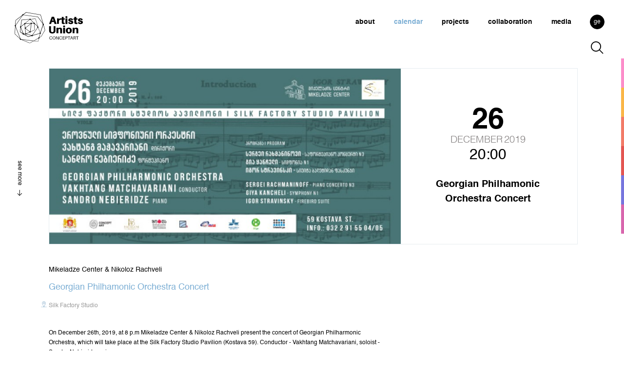

--- FILE ---
content_type: text/html; charset=UTF-8
request_url: http://conceptart.ge/calendar/georgian-philhamonic-orchestra-concert/140
body_size: 4374
content:
<!DOCTYPE html>
<html lang="en" dir="ltr">
<head>
  <meta charset="utf-8">
  <!--
CALENDAR
-->









  <title>Georgian Philhamonic Orchestra Concert | calendar | Artists Union Conceptart
</title>
  <meta name="viewport" content="width=device-width,initial-scale=1,maximum-scale=1">

  <link rel="stylesheet" href="http://conceptart.ge/css/fonts.css">
  <link rel="stylesheet" href="http://conceptart.ge/css/reset.css">
  <link rel="stylesheet" href="http://conceptart.ge/css/layout.css">
  <link rel="stylesheet" href="http://conceptart.ge/css/responsive.css">
  <link rel="stylesheet" href="http://conceptart.ge/css/simplebar.css">
  
  <link rel="apple-touch-icon" sizes="180x180" href="http://conceptart.ge/favicon/apple-touch-icon.png">
  <link rel="icon" type="image/png" sizes="32x32" href="http://conceptart.ge/favicon/favicon-32x32.png">
  <link rel="icon" type="image/png" sizes="16x16" href="http://conceptart.ge/favicon/favicon-16x16.png">
  <link rel="manifest" href="http://conceptart.ge/favicon/site.webmanifest">
  <link rel="mask-icon" href="http://conceptart.ge/favicon/safari-pinned-tab.svg" color="#000000">
  <link rel="shortcut icon" href="http://conceptart.ge/favicon/favicon.ico">
  <meta name="msapplication-TileColor" content="#000000">
  <meta name="msapplication-config" content="http://conceptart.ge/favicon/browserconfig.xml">
  <meta name="theme-color" content="#ffffff">

  <meta name="csrf-token" content="HSSyB9lrYuBiWtif6UfBXN6T9P7FqQ8DGGfM2hCQ">

  <!-- <link rel="canonical" href="http://conceptart.ge/en/calendar/georgian-philhamonic-orchestra-concert/140
"> -->
  <!-- <link rel="alternate" hreflang="ge" href="http://conceptart.ge/ge/calendar/georgian-philhamonic-orchestra-concert/140
" /> -->



  <!-- seo for search engines -->
  <meta name="description" content=""/>
  <meta name="keywords"  content=""/>
  <meta name="author" content="ConceptArt">
  <meta name="copyright" content="© conceptart">
  <meta name="google" content="notranslate">

  <!-- for facebook share -->
  <meta property="fb:app_id" content="" />
  <meta property="og:type"   content="website" />
  <meta property="og:url" content=" " />
  <meta property="og:site_name" content="ConceptArt">
  <meta property="og:determiner" content="auto" />
  <meta property="og:locale" content="en_GB" />
  <meta property="og:locale:alternate" content="ka-Ge" />
  <meta property="og:title" content="Georgian Philhamonic Orchestra Concert | calendar | Artists Union Conceptart
" />
  <meta property="og:description" content=" " />
  <meta property="og:image" content="http://conceptart.ge/uploads/calendar/1575791452.jpg
" />

  <!-- for twiiter share -->
  <meta name="twitter:card" content="summary" />
  <meta name="twitter:site" content="@ConceptArt" />
  <meta name="twitter:creator" content="@ConceptArt" />
  <meta name="twitter:url" content="http://conceptart.ge/en/calendar/georgian-philhamonic-orchestra-concert/140
">
  <meta name="twitter:title" content=" Georgian Philhamonic Orchestra Concert | calendar | Artists Union Conceptart
">
  <meta name="twitter:description" content=" ">
  <meta name="twitter:image" content="http://conceptart.ge/uploads/calendar/1575791452.jpg
">

  <style>
  .home-slider {
  opacity: 0;
  transition: opacity 1s ease;
  -webkit-transition: opacity 1s ease;
}
.home-slider.slick-initialized {
  visibility: visible;
  opacity: 1;
}
.artists-article aside {
    display: none;
}
  </style>


    <div id="fb-root"></div>
    <script async defer crossorigin="anonymous" src="https://connect.facebook.net/en_US/sdk.js#xfbml=1&version=v3.3&appId=644213722744305&autoLogAppEvents=1"></script>
    <!-- Global site tag (gtag.js) - Google Analytics -->
    <script async src="https://www.googletagmanager.com/gtag/js?id=UA-147541723-1"></script>
    <script>
      window.dataLayer = window.dataLayer || [];
      function gtag(){dataLayer.push(arguments);}
      gtag('js', new Date());

      gtag('config', 'UA-147541723-1');
    </script>

  </head>

  <body>
    <div id="app">
    <aside class="category-color active">
      <span class="bg-rosa"></span>
      <span class="bg-yellow"></span>
      <span class="bg-orange"></span>
      <span class="bg-red"></span>
      <span class="bg-lila"></span>
      <span class="bg-pink"></span>
    </aside>
    <aside>
      <div class="see-more">
        <span>see more</span>
        <img src="http://conceptart.ge/img/svg/arrow-down.svg">
      </div>
    </aside>
    <header>
      <div class="conceptart-logo">
        <a href="/"><img src="http://conceptart.ge/img/svg/conceptart-logo.svg" alt=""></a>
      </div>
      <div class="header">
        <div class="nav-icon">
          <span></span>
          <span></span>
          <span></span>
          <span></span>
        </div>
        <span class="nav-responsive"></span>
        <nav class="nav-main">
          <!-- <i class="icon-search responsive"></i> -->
          <ul>
            <li class="nav-parent ">
              <a href="http://conceptart.ge/about">about</a>
              <ul class="nav-sub">
                <li><a href="http://conceptart.ge/about#missia">mission</a></li>
                <li><a href="http://conceptart.ge/about#what_we_do">what we do</a></li>
                <li><a href="http://conceptart.ge/about#team">team</a></li>
                <li><a href="http://conceptart.ge/about#contact">contact</a></li>
              </ul>
            </li>
            <li class="  active"><a href="http://conceptart.ge/calendar/upcoming">calendar</a></li>
            <li class=" "><a href="http://conceptart.ge/projects">projects</a></li>
            <li class=""><a href="http://conceptart.ge/artists">collaboration</a></li>
            <li class="nav-parent">
              <a href="http://conceptart.ge/gallery">media</a>
              <ul class="nav-sub last">
                <li><a href="http://conceptart.ge/press">press</a></li>
                <li class=""><a href="http://conceptart.ge/gallery">gallery</a></li>
              </ul>
            </li>
          </ul>
        </nav>

        <div class="aside">
          <div class="lang-switch">
                        <a href="http://conceptart.ge/ge/calendar/georgian-philhamonic-orchestra-concert/140
">ge</a>
                      </div>


          <div class="search-form">
            <i class="icon-search"></i>
            <div class="close">
              <span></span>
              <span></span>
            </div>
            <div id="search" class="active">
              <form class="search" action="" method="post" @submit.prevent>
                <div class="form-group">
                  <input @keyup.enter.space="searchResults"  type="text" name="" value="" v-model="query" placeholder="texts.search_projects" autofocus>
                  <button @click="searchResults" type="button" name="button"><i class="icon-search"></i></button>
                </div>
                <div id="scrollable-search" data-simplebar data-simplebar-auto-hide="false">
                <ul class="search-results">
                  <li v-for="search in searchedData"><a :href="search.url">{{ search.title }} <span class="results-more">texts.see-more...</span></a></li>
                </ul>
                </div>
              </form>
            </div>
          </div>
        </div>
      </div>
    </header>
    <div id="loading" class="home" v-if="loading">
      <div id="home">
        <div class="concept">
          <h1 class="slogan">
                        If you can dream it, you can do it
                      </h1>

          <svg id="concept-art" xmlns="http://www.w3.org/2000/svg" x="0px" y="0px"
          viewBox="0 0 450 435.4" enable-background="new 0 0 450 435.4" xml:space="preserve">
          <polygon opacity="1" fill="#D2ECFF"  points="47.7,228.7 132.3,57.2 338.3,80.2 402.3,260.2 196.3,400.2 "/>
        </svg>
      </div>

    </div>
  </div>
  <main>
  <article class="calendar-page mrt-sm">
    <div class="calendar-item article">
      <div class="item-md br-gray">
        <div class="img" style="background-image: url(http://conceptart.ge/uploads/calendar/1575791452.jpg);"></div>
      </div>
      <div class="calendar-content">
        <div class="date">
           <span class="day">26</span>  <span class="month">December</span> 
                    <span class="year">2019</span>
           <span class="hour">20:00</span> 
          <h1>Georgian Philhamonic Orchestra Concert</h1>
        </div>
      </div>
    </div>
    <div class="event item-md">
      <h3 class="clr-main">Mikeladze Center &amp; Nikoloz Rachveli</h3>
      <h1>Georgian Philhamonic Orchestra Concert</h1>
            <h4 class="mrt-sm location"><a href="https://wego.here.com/directions/mix//Silk-Factory-Studio,-69-Kostavas-Kucha,-Mtatsminda,-Tbilisi:[base64]?map=41.71196,44.78475,15,normal&amp;fb_locale=en_US" target="_blank">Silk Factory Studio</a></h4>
            <div class="mrt-md description">
        <p><p>On December 26th, 2019, at 8 p.m Mikeladze  Center & Nikoloz Rachveli present the concert of Georgian Philharmonic  Orchestra, which will take place at the Silk Factory Studio Pavilion (Kostava  59). Conductor - Vakhtang Matchavariani, soloist - Sandro Nebieridze, piano.</p><p> </p><p>Program:</p><p>Sergei  Rachmaninoff - Piano Concerto N3</p><p>Giya  Kancheli - Symphony N1</p><p>Igor  Stravinsky - Firebird Suite </p><p> </p><p>Performers:</p><p>Georgian Philharmonic Orchestra</p><p>Kakhi Solomnishvili, conductor</p><p> </p><p>Partner: Ministry of Education, Science,  Culture and Sport of Georgia</p><p>General Partner: The Artists Union ConceptArt </p><p>Partner of the Mikeladze Center: Badagoni Wine Company </p><p>Partner: Hotel Shota Rustaveli</p><p>Informational  partners: TV Rustavi 2, Radio Holding Fortuna, Media  Holding Palitra, 118 08</p></p>

              </div>
    </div><!--
    --><div class="item-sm">
    <div class="event-by">
      <br/><br/>
          </div>


            <div class="action" style="margin-top: 30px;">
      <div id="fb-root"></div>

      <div class="fb-share-button"
      data-href="http://conceptart.ge/calendar/georgian-philhamonic-orchestra-concert/140"
      data-layout="button_count" data-size="small">
      <a target="_blank" href="https://www.facebook.com/sharer/sharer.php?u=http%3A%2F%2Fconceptart.loc%2Fge%2Fcalendar%2Fakhali-taobis-varskvlavebi-musikis-festivali%2F104&amp;src=sdkpreparse" class="fb-xfbml-parse-ignore">Share</a></div>      <!-- <button class="bg-main clr-button mrt-sm"><a href="#" target="_blank"><img src="http://conceptart.ge/img/svg/arrow-right.svg"></a></a></button> -->
    </div>
  </div>



    <section class="partner">

      </section>
    <section class="partner">

      </section>
    <section class="partner">

      </section>
  
</div>
</article>

</main>

</div>

<footer>
  <span>© conceptart 2019</span>
  <span class="relative section-brake">Artists Union ConceptArt</span>
  <span>info@conceptart.ge</span>
  <div class="social-icons">
    <span><a href="https://www.youtube.com/channel/UC-nzX1WwNUBsVhocLxzMwlw" target="_blank"><i class="icon-youtube"></i></a></span>
    <span><a href="https://www.facebook.com/conceptart.ge/" target="_blank"><i class="icon-facebook"></i></a></span>
    <span><a href="https://www.instagram.com/conceptart.ge/" target="_blank"><i class="icon-instagram"></i></a></span>
  </div>
</footer>
</div>
<script src="http://conceptart.ge/js/manifest.js"></script>
<script src="http://conceptart.ge/js/vendor.js"></script>
<script src="http://conceptart.ge/js/app.js"></script>
<script src="https://cdnjs.cloudflare.com/ajax/libs/web-animations/2.2.2/web-animations.min.js"></script>
<script src="https://unpkg.com/simplebar@4.1.0/dist/simplebar.min.js"></script>
<script>
$( document ).ready(function() {
  $(".slogan").css("display", "block");

  function animate(){
  $("#concept-art").addClass("active");
  }
  setTimeout(animate, 1000);
// Wrap every letter in a span
  function splitWords() {
    let quote = document.querySelector(".slogan");
    quote.innerText.replace(/(<([^>]+)>)/ig,"");
    quotewords = quote.innerText.split(" "),
    wordCount = quotewords.length;
    quote.innerHTML = "";
    for (let i=0; i < wordCount; i++) {
      quote.innerHTML += "<span>"+quotewords[i]+"</span>";
      if (i < quotewords.length - 1) {
        quote.innerHTML += " ";
      }
    }
    quotewords = document.querySelectorAll(".slogan span");
    fadeWords(quotewords);
  }

  function getRandom(min, max) {
    return Math.random() * (max - min) + min;
  }
});

</script>


</body>
</html>


--- FILE ---
content_type: text/css
request_url: http://conceptart.ge/css/fonts.css
body_size: 1400
content:
@import url("https://cdn.web-fonts.ge/fonts/bpg-nino-elite-caps/css/bpg-nino-elite-caps.min.css");
@import url("https://cdn.web-fonts.ge/fonts/bpg-nino-medium-caps/css/bpg-nino-medium-caps.min.css");
@import url("https://cdn.web-fonts.ge/fonts/bpg-nino-mtavruli-bold/css/bpg-nino-mtavruli-bold.min.css");


@import url("https://cdn.web-fonts.ge/fonts/bpg-nino-mkhedruli-bold/css/bpg-nino-mkhedruli-bold.min.css");
@import url("https://cdn.web-fonts.ge/fonts/bpg-nino-mkhedruli/css/bpg-nino-mkhedruli.min.css");
@import url("https://cdn.web-fonts.ge/fonts/bpg-nino-mkhedruli-book/css/bpg-nino-mkhedruli-book.min.css");




@font-face {
    font-family: 'Helvetica';
    src: url('../fonts/helvetica/Helvetica-BoldOblique.woff2') format('woff2'),
        url('../fonts/helvetica/Helvetica-BoldOblique.woff') format('woff');
    font-weight: bold;
    font-style: italic;
}

@font-face {
    font-family: 'Helvetica';
    src: url('../fonts/helvetica/Helvetica-Bold.woff2') format('woff2'),
        url('../fonts/helvetica/Helvetica-Bold.woff') format('woff');
    font-weight: bold;
    font-style: normal;
}

@font-face {
    font-family: 'Helvetica-light';
    src: url('../fonts/helvetica/Helvetica-Light.woff2') format('woff2'),
        url('../fonts/helvetica/Helvetica-Light.woff') format('woff');
    font-weight: 300;
    font-style: normal;
}

@font-face {
    font-family: 'Helvetica';
    src: url('../fonts/helvetica/Helvetica-LightOblique.woff2') format('woff2'),
        url('../fonts/helvetica/Helvetica-LightOblique.woff') format('woff');
    font-weight: 300;
    font-style: normal;
}

@font-face {
    font-family: 'Helvetica';
    src: url('../fonts/helvetica/Helvetica.woff2') format('woff2'),
        url('../fonts/helvetica/Helvetica.woff') format('woff');
    font-weight: normal;
    font-style: normal;
}

@font-face {
    font-family: 'Helvetica';
    src: url('../fonts/helvetica/Helvetica-Oblique.woff2') format('woff2'),
        url('../fonts/helvetica/Helvetica-Oblique.woff') format('woff');
    font-weight: normal;
    font-style: italic;
}
/* ge */
@font-face {
    font-family: 'GL-Mkafio-Book';
    src: url('../fonts/GLMkafio/GLMkafio-Book.woff2') format('woff2'),
        url('../fonts/GLMkafio/GLMkafio-Book.woff') format('woff');
    font-weight: normal;
    font-style: normal;
}

@font-face {
    font-family: 'GL-Mkafio';
    src: url('../fonts/GLMkafio/GLMkafio-Thin.woff2') format('woff2'),
        url('../fonts/GLMkafio/GLMkafio-Thin.woff') format('woff');
    font-weight: 100;
    font-style: normal;
}

@font-face {
    font-family: 'GL-Mkafio';
    src: url('../fonts/GLMkafio/GLMkafio-Light.woff2') format('woff2'),
        url('../fonts/GLMkafio/GLMkafio-Light.woff') format('woff');
    font-weight: 300;
    font-style: normal;
}

@font-face {
    font-family: 'GL-Mkafio';
    src: url('../fonts/GLMkafio/GLMkafio-Regular.woff2') format('woff2'),
        url('../fonts/GLMkafio/GLMkafio-Regular.woff') format('woff');
    font-weight: normal;
    font-style: normal;
}

@font-face {
    font-family: 'GL-Mkafio';
    src: url('../fonts/GLMkafio/GLMkafio-ExtraLight.woff2') format('woff2'),
        url('../fonts/GLMkafio/GLMkafio-ExtraLight.woff') format('woff');
    font-weight: 200;
    font-style: normal;
}
@font-face {
  font-family: 'conceptart';
  src:  url('../fonts/conceptart.eot?3abtfj');
  src:  url('../fonts/conceptart.eot?3abtfj#iefix') format('embedded-opentype'),
    url('../fonts/conceptart.ttf?3abtfj') format('truetype'),
    url('../fonts/conceptart.woff?3abtfj') format('woff'),
    url('../fonts/conceptart.svg?3abtfj#conceptart') format('svg');
  font-weight: normal;
  font-style: normal;
}

i {
  /* use !important to prevent issues with browser extensions that change fonts */
  font-family: 'conceptart' !important;
  speak: none;
  font-style: normal;
  font-weight: normal;
  font-variant: normal;
  text-transform: none;
  line-height: 1;

  /* Better Font Rendering =========== */
  -webkit-font-smoothing: antialiased;
  -moz-osx-font-smoothing: grayscale;
}

.icon-youtube:before {
  content: "\e90f";
}
.icon-facebook:before {
  content: "\e90d";
}
.icon-instagram:before {
  content: "\e90e";
}
.icon-drop-down:before {
  content: "\e90a";
}
.icon-drop-up:before {
  content: "\e90b";
}
.icon-reset:before {
  content: "\e90c";
}
.icon-location:before {
  content: "\e900";
}
.icon-search:before {
  content: "\e901";
}
.icon-arrow-down:before {
  content: "\e902";
}
.icon-arrow-left:before {
  content: "\e903";
}
.icon-arrow-right:before {
  content: "\e904";
}
.icon-arrow-up:before {
  content: "\e905";
}
.icon-download:before {
  content: "\e906";
}
.icon-pdf:before {
  content: "\e907";
}
.icon-video:before {
  content: "\e908";
}
.icon-zoom:before {
  content: "\e909";
}
/* fonts */
body:lang(en),
footer:lang(ge),
footer:lang(en),
.upcoming-event .day:lang(en),
.upcoming-event .day:lang(ge),
.search input:lang(en),
.hour, .pagination a {
  font-family: Helvetica;
  font-weight: normal;
  font-style: normal;
}
body:lang(ge),
.nav-sub:lang(ge),
.search input:lang(ge),
button:lang(ge) {
  font-family: 'GL-Mkafio';
  font-weight: 300;
  font-style: normal;
}
.slogan:lang(ge) {
  font-family: 'GL-Mkafio';
  font-weight: 300;
}
.nav-category li:lang(ge) {
  font-family: 'GL-Mkafio-Book';
}
.upcoming-event:lang(en) .read-more:lang(en), .month:lang(en), .year {
  font-family: 'Helvetica-light';
}
/* .month:lang(ge) {
  font-family: "BPG Nino Elite Caps", sans-serif;
} */

.month:lang(ge),
.participants h3:lang(ge) {
  font-family: "BPG Nino Medium Caps", sans-serif;
  margin-top: 3px;
}
.event-by .title:lang(ge),
strong.corporate:lang(ge), strong.ceremony:lang(ge), strong.social:lang(ge), strong.concert:lang(ge), strong.gala_concerts:lang(ge), strong.author_projects:lang(ge)   {
  font-family: "BPG Nino Medium Caps", sans-serif;

}
.month:lang(ge) {
  font-size: 11px;
}
.participants h3:lang(en),
.month:lang(en),
.event-by .title:lang(en),
strong.corporate:lang(en), strong.ceremony:lang(en), strong.social:lang(en), strong.concert:lang(en), strong.gala_concerts:lang(en), strong.author_projects:lang(en)  {
  text-transform: uppercase;
}
.upcoming-event:lang(ge) .read-more:lang(ge) {
  font-weight: 200;
}
.event-title:lang(ge) {
  font-weight: bold;
}
.nav-detailed:lang(en) {
  font-weight: bold;
  line-height: 20px;
}
.nav-detailed:lang(ge) {
  font-weight: bold;
  line-height: 20px;
}
/* font sizes */
.event h3 {
  font-size: 14px;
}
.event h2, .event h1 {
  font-size: 18px;
}
/* .event h4 {
  font-size: 12px;
} */
.date h1 {
  font-size: 20px;
}
.project-date {
  font-size: 14px;
}
.item-description h6 {
  font-size: 10px;
}
/* .item-description h3 {
  font-size: 12px;
} */
.day {
  font-size: 36px;
  font-weight: bold;
  font-family: Helvetica;
}
.calendar-page .day {
  font-size: 60px;
}
.calendar-page .year {
  font-size: 20px;
  color: #868282;
}
.calendar-page .year:lang(ge) {
  font-size: 22px;
}
.calendar-page .month {
  font-size: 20px;
}
.hour {
  font-size: 16px;
}
.calendar-page .hour {
  font-size: 30px;
}


--- FILE ---
content_type: text/css
request_url: http://conceptart.ge/css/reset.css
body_size: 658
content:
/* CSS reset */
body,div,dl,dt,dd,ul,ol,li,h1,h2,h3,h4,h5,h6,pre,form,fieldset,input,textarea,p,blockquote,th,td {
	margin:0;
	padding:0;
}
html,body {
	margin:0;
	padding:0;
}
table {
	border-collapse:collapse;
	border-spacing:0;
}
fieldset,img {
	border:0;
}

address,caption,cite,code,dfn,th,var {
	font-style:normal;
	font-weight:normal;
}
ol,ul, li {
	list-style:none;
}
caption,th {
	text-align:left;
}
h1,h2,h3,h4,h5,h6 {
	font-size:100%;
	font-weight:normal;
}
q:before,q:after {
	content:'';
}
abbr,acronym { border:0;
}

figure {
	margin: 0;
}

a {
	text-decoration: none;
}
article {
	margin: 0px;
	}
main {
	display: block;
}
clearfix:after {
   content: " "; /* Older browser do not support empty content */
   visibility: hidden;
   display: block;
   height: 0;
   clear: both;
}
input:focus, select:focus, textarea:focus, button:focus {
outline: none;
}
* {
  -webkit-box-sizing: border-box; /* Safari/Chrome, other WebKit */
  -moz-box-sizing: border-box;    /* Firefox, other Gecko */
  box-sizing: border-box;         /* Opera/IE 8+ */
}
img {
    width: 100%;
    display: block;
}/* Clearfix hack by Nicolas Gallagher */
.clearfix:before, .clearfix:after { content: " "; display: table; }
.clearfix:after { clear: both; }
*:focus {outline:none}
button {
	outline: none;
	padding: 0px;
	border: none;
	background: transparent;
}


--- FILE ---
content_type: text/css
request_url: http://conceptart.ge/css/layout.css
body_size: 5650
content:
/* main tags */
body {
  font-weight: normal;
  font-size: 12px;
  overflow-x: hidden;
}
body.overflow {
  overflow: hidden;
  min-height: 480px;
}

header, footer, .filter {
  display: flex;
  justify-content: space-between;
  width: 100%;
}
header {
  font-weight: bold;
  padding: 30px 60px 30px 40px;
  height: 120px;
}
main {
  /* margin: 0 -10px; */
  padding: 20px 110px 0px 130px;
  min-height: calc(100vh - 215px);
}
.pagination {
  padding: 30px 110px 0px 130px;
}
footer {
  height: 95px;
  color: #000;
  position: relative;
  line-height: 20px;
}
footer {
  padding: 60px 100px 15px 60px;
}
/* search */
i.icon-search.responsive{
  display: none;
}
.search-form {
  margin-top: 25px;
  width: 30px;
  text-align: center;
}
.search-form i {
  font-size: 26px;
  transition: color .3s;
  cursor: pointer;
}
.search-form i:hover,
.search-form i.active {
  color: #cceaff;
}
.close, .close-calendar {
  width: 31px;
  height: 31px;
  position: absolute;
  margin-top: 2px;
  cursor: pointer;
}

.search-form .close {
  top: 80px;
  right: 40px;
  display: none;
}
.close-calendar {
  top: 80px;
  right: 40px;
  display: none;
  background: #fff;
  z-index: 100;
}
.calendar-ticket-info {
    display: none;
}
.calendar-ticket-info.active {
    display: block;
}
.close span,
.close-calendar span {
  display: block;
  width: 100%;
  height: 2px;
  transition: background .5s;
  background: #000;
}
.close:hover span,
.close-calendar:hover span {
  background: #cceaff;
}
.close span:nth-of-type(1),
.close-calendar span:nth-of-type(1) {
  transform: rotate(-45deg) translate(-11px,10px);
}
.close span:nth-of-type(2),
.close-calendar span:nth-of-type(2) {
  transform: rotate(45deg) translate(9px,9px);
}
#search,
#calendar {
  position: fixed;
  display: none;
  width: calc(100% - 195px);
  left: 100px;
  height: calc(100% - 100px);
  top: 110px;
  background: #cceaff;
  z-index: 100;
}
.calendar-ticket-info {
  padding: 60px 20px;
}
.calendar-ticket-info h6 {
  margin-bottom: 40px;
  font-size: 16px;
}
.ticket-list {
  margin-bottom: 30px;
}
.tickets-description {
  margin-top: 4px;
  line-height: 20px;
}
/* main */
.upcoming-events-title:lang(en) {
    font-family: Helvetica;
    text-transform: uppercase;
    margin: 15px 0;
    font-size: 16px;
}
.upcoming-events-title:lang(ge) {
    font-family: "BPG Nino Medium Caps", sans-serif;
    margin: 15px 0;
    font-size: 15px;
}
.home-slider, .slick-slider .img {
  height: calc(100vh - 165px);
  padding: 0px;
  min-height: 300px;
}
.project-page .slider, .project-page .slick-slider .img{
    height: 300px;
}
#list {
  display: flex;
  flex-wrap: wrap;
  /* justify-content:space-between; */
  align-content:flex-start;
}
#list .item-sm,
#list .item-s {
  padding: 5px;
}
.section-press .item-s {
  display: inline-block;
  position: relative;
}
.section-press .item-s a:after {
    content: "\e906";
    font-family: 'conceptart' !important;
    position: absolute;
    top: 0px;
    left: 0px;
    color: #fff;
    font-size: 30px;
    top: 50%;
left: 50%;
transform: translate(-50%, -50%);
}
.download-pdf {
    margin: 10px 0 20px 0;
}
.download-pdf h6 {
    margin: 5px 0;
}
.download-pdf i {
    color: #81ace2;
    font-size: 14px;
}
.nav-category {
  width: 100%;
  padding: 0px 0px 10px 0;
  font-size: 12px;
}
.calendar-list {
  padding: 0px 0px 10px 0;;
}
.conceptart-logo {
  width: 180px;
  position: relative;
  z-index: 200;
  top: -5px;
}
.header {
  display: flex;
}
.aside {
  positoin: relative;
  z-index: 100;
}
.lang-switch a {
  display: block;
  width: 30px;
  height: 30px;
  background-color: #000;
  border: 1px solid #000;
  border-radius: 30px;
  color: #fff;
  text-align: center;
  line-height: 28px;
  font-size: 14px;
  font-weight: normal;
  font-size: 12px;
}
.lang-switch a:hover {
  background: #fff;
  color: #000;
  border: 1px solid #000;
}
.nav-main {
  margin-right: 20px;
  position: relative;
  z-index: 300;
}
.nav-main li {
  position: relative;
  z-index: 100;
}
.nav-main li a:hover{
  color: #a7cbf7;
}
.nav-parent:hover a:after {
  opacity: 1;
}
/* .nav-main > ul > li > a:after{
content: "";
width: 6px;
height: 6px;
border-radius: 100%;
background: #000;
display: block;
position: absolute;
left: 0px;
bottom: -4px;
opacity: 0;
} */
.nav-parent:hover a:before {
  width: 30px;
}
/* .nav-main > ul > li > a:before{
content: "";
width: 0px;
height: 1px;
left: 0px;
border-radius: 100%;
background: #000;
display: block;
position: absolute;
bottom: -4px;
transform: translate(0,-250%);
transition: width .3s;
} */
.nav-main li {
  display: inline-block;
  margin: 0 10px;
  font-size: 14px;
}
.nav-main li a {
  line-height: 30px;
  padding: 0 8px;
  display: block;
}
.nav-main li.active a,
.nav-detailed li.active a {
  color: #7baed4;
}
.nav-parent:hover .nav-sub {
  /* height: 130px; */
  width: 110px;
}
.nav-parent:hover .nav-sub.last {
  height: 90px;
  width: 70px;
}
.nav-sub {
  overflow: hidden;
  position: absolute;
  left: 0px;
  border-radius: 2px;
  width: 0px;
  font-weight: normal;
  top: 0px;
  padding-top: 40px;
  z-index: -1;
  background: #fff;
  transition: height .5s;
}
.nav-sub:not(.last) {
  height: 140px;
}
.nav-sub li {
  display: block;
  font-size: 13px;
  margin-bottom: 6px;
}
.nav-sub.last {
  width: 0px;
}
.nav-sub li a {
  display: block;
  line-height: 20px;
  padding-left: 0px;
}
.nav-category li {
  position: relative;
  display: inline-block;
  margin-right: 15px;
  font-size: 14px;
}
.nav-category li:after {
  content: "";
  position: absolute;
  width: 0%;
  height: 6px;
  bottom: 0px;
  left: -6px;
  padding-left: 0px;
  background: transparent;
  z-index: -1;
  transition: width .6s, background .7s, padding .3s;
}
.nav-category li.active:after {
  width: 100%;
  padding-left: 6px;
  background: #a7cbf7;
}
.nav-category li:not(.active):hover:after {
  width: 100%;
  padding-left: 6px;
  background: #daeefd;
}
.nav-category li:not(.active):hover a {
  color: #374552;
}
#concept-art {
  width: 250px;
}
/* #loading {
position: fixed;
width: 100%;
height: 100%;
top: 0px;
left: 0px;
background: #fff;
z-index: 1000;
} */
#loading {
  position: fixed;
  width: 100%;
  height: calc(100% - 120px);
  bottom: 0px;
  left: 0px;
  background: #fff;
  z-index: 500;
  display: none;
}
#loading.home{
  animation: loader 2s;
}
@-webkit-keyframes loader {
  0%   { height: 100%; }
  100% { height: calc(100% - 120px); }
}
.concept {
  position: relative;
  font-size: 36px;
  top: 35vh;
  left: 0px;
  padding: 0px 90px 0px 100px;
  max-width: 800px;
  margin: 0 auto;
}
#concept-art {
  position: absolute;
  opacity: 0;
  top: 0px;
  right: 0px;
  /* transform: translate(50%,-40%); */
  transform: translate(-50px,-93px);
  z-index: -1;
  transition: opacity 4s;
}
#concept-art.active {
  opacity: 1;
}
.slogan span {
  will-change: opacity, filter;
  opacity: 0;
}
.slogan {
  display: none;
  font-weight: bold;
}
/* .upcoming-event {
position: absolute;
bottom: 0px;
right: 60px;
font-size: 12px;
line-height: 16px;
} */
.upcoming-event {
  position: static;
  margin: 30px 0 30px 0;
  bottom: 0px;
  right: 60px;
  font-size: 12px;
  line-height: 16px;
}
.empty h6 {
  font-size: 30px;
  margin-top: 60px;
  color: #a7cbf7;
}
.empty p {
  font-size: 30px;
  color: #2a2b2c;
}
.upcoming-event .day {
  font-weight: bold;
  font-size: 14px;
}
.location:before {
  content: "";
  background-image: url('../img/svg/pin.svg');
  background-size: 12px 12px;
  display: inline-block;
  width: 12px;
  height: 12px;
  margin-left: -16px;
  margin-right: 4px;
}
.upcoming-event .read-more {
  text-decoration: underline;
  margin-top: 6px;
  display: block;
  color: #a9caf9;
}
.calendar-item {
  border: 1px solid #e6ecf0;
  margin-bottom: 15px;
  display: flex;
  justify-content: space-between;
  overflow: hidden;
  position: relative;
  transition: border .3s;
}
.calendar-item.article .item-md.br-gray {
  border-right: 1px solid #e6ecf0;
}
.day, .month, .hour, h3, h2 {
  transition: all .5s;
}
.calendar-list .calendar-item:hover {
  border: 1px solid #88c5ff;
}
.calendar-item .calendar-content {
  position: relative;
  flex: 1;
  display: flex;
  align-items: center;
  padding-right: 20px;
}
.calendar-page .calendar-content {
  justify-content: center;
  align-items: center;
  padding-right: 0px;
  padding: 0 30px 0 0px;
}
.date h1 {
  margin-top: 30px;
  font-weight: bold;
  line-height: 30px
  /*     color: #a6caf9; */
}
.action.absolute {
  position: absolute;
  right: 330px;
  bottom: 10px;
  z-index: 1;
}
.action.absolute button {
  width: 100px;
}
.date {
  text-align: center;
  margin-left: 25px;
  display: inline-block;
  position: relative;
  min-width: 115px;
}
.calendar-page .date {
  text-align: center;
  display: inline-block;
}
.calendar-list .calendar-img {
  width: 320px;
  border-left: 1px solid #e6ecf0;
  overflow: hidden;
  transition: border .5s;
}
.item-lg {
  width: 80%;
}
.item-md {
  width: 66.66%;
  display: inline-block;
  vertical-align: top
}
.item-sm {
  width: 33.33%;
  display: inline-block;
}
.item-s {
  width: 25%;
}
.item-xs {
  width: 20%;
  display: inline-block;
}
.item-nav {
  width: 110px;
  display: inline-block;
  font-size: 12px;
  font-weight: bold;
  line-height: 20px;
}
/* .item-nav li.active {
  color: #a7cbf7;
} */
.item-nav li a.active {
  color: #a7cbf7;
}
.category-color {
  position: absolute;
  top: 120px;
  right: -10px;
  transition: right .3s;
}
.category-color.active {
  position: absolute;
  top: 120px;
  right: 0px;
  /* width: 6px; */
  z-index: 600;
}
.see-more img {
  display: inline-block;
  vertical-align: middle;
  width: 12px;
  margin-left: 6px;
}
.see-more span {
  display: inline-block;
}
.see-more {
  transform: rotate(90deg);
  transform-origin: center left;
  position: absolute;
  visibility: hidden;
  top: 45%;
  left: 40px;
  font-size: 12px;
}
.category-color span {
  display: block;
  width: 6px;
  height: 60px;
}
.item-list {
  position: relative;
  display: block;
}
.project-page .project-img:hover:after {
  opacity: 1;
}
.project-page .project-img:after {
  content: "\e909";
  font-family: 'conceptart';
  font-size: 18px;
  color: #fff;
  text-align: center;
  position: absolute;
  width: 100%;
  height: 54%;
  padding-top: 30%;
  top: 0px;
  left: 0px;opacity: 0;
  background: rgba(0, 0, 0, 0.4);
}
.project-page .project-img {
  position: relative;
  transition: all .3s;
  cursor: pointer;
}

.order-reset {
  display: inline-block;
}
.filters-left {
  display: flex;
}
.order-date span:nth-of-type(2){
  margin-left: 10px;
  position: absolute;
  left: -16px;
  bottom: -16px;
}
.data-filters,
.data-filter {
  position: relative;
}
.category-list,
.years-list {
  position: absolute;
  top: 20px;
  line-height: 20px;
  background: #fff;
  display: none;
  z-index: 100;
  padding-bottom: 10px;
  left: 0px;
}
.years-list {
  left: -10px;
}
span.select2-selection.select2-selection--single {
  /*   background: green; */
  /*   padding-top: 60px; */
  padding-top: 40px;
  margin-top: -50px;
}
/* .data-filters {
width: 120px;
background: red;
position: relative;
z-index: -1;
} */
.select2-container {
  background: green;
  /*   padding-top: 60px; */
  /*   margin-top: -60px; */
}
span.select2-results {
  margin-top: -18px;
  background: #fff;
}
.filter h6 {
  margin-bottom: 10px;
  font-size: 14px;
  cursor: pointer;
}
.project-category-title {
    width: 150px;
}
.category-list {
    padding-top: 10px;
    width: 150px;
}
.category-list li {
    cursor: pointer;
    transition: color .3s;
}
.category-list li:hover {
    color: #7baed4;
}
.project-year-title {
    width: 100px;
}
.years-list {
   padding: 10px;
    width: 100px;
}
.filter .icon-drop-down {
  font-size: 7px;
  margin-left: 30px;
}
.order-reset {
  margin-left: 40px;
}
.order-date {
  font-size: 14px;
}
.date-view {
  position: relative;
  margin-left: 6px;
  display: inline-block;
  cursor: pointer;
}
.project-category-title,
.project-year-title,
.order-reset button,
.date-view {
  position: relative;
}
.project-category-title:after,
.project-year-title:after,
.order-reset button:after,
.date-view:after {
  content: "";
  position: absolute;
  width: 0px;
  height: 6px;
  bottom: 0px;
  left: -6px;
  background: #a7cbf7;
  z-index: -1;
  transition: width .6s, background .7s, padding .3s;
}
.project-category-title:hover:after,
.order-reset button:hover:after {
  width: 60px;
}
.project-year-title:hover:after,
.date-view:hover:after {
  width: 35px;
}
.order-reset button {
  font-size: 14px;
  cursor: pointer;
}
.order-reset button,
.date-view {
    font-weight: 500;
}
.order-reset i {
  font-size: 14px;
  margin-right: 6px;
}
.item-list:hover .project-img .img,
.item-list:hover .artist-img .img,
.project-page .item-list:hover .img {
  opacity: 0.4;
}
.item-list .img {
  /* transition: opacity 0.4s; */
  transition: all 0.4s ease-in-out;
}
/* .item-list:hover .item-description {
  border-bottom: 4px solid #000;
} */
.project-page .item-description,
.project-page .item-list:hover .item-description  {
  border-bottom: none;
}
.item-description {
  position: absolute;
  bottom: 0px;
  left: 0px;
  background: #fff;
  text-align: left;
  width: 66%;
  padding-top: 6px;
  transition: all .3s;
  line-height: 20px;
}
.item-description h3 {
  font-size: 12px;
  padding-right: 10px;
}

.artists .item-description h3 {
  font-size: 14px;
}
.gallery-description {
  position: absolute;
  bottom: 15px;
  left: 0px;
  padding: 0 15px;
  font-size: 12px;
  color: #fff;
  z-index: 100;
}
.project-date {
  font-weight: bold;
  font-style: normal;
}

.item-description h6 {
  margin: 4px 0 0 0;
}
.calendar-page .calendar-img {
  width: 65%;
  border-right: 4px solid #e6ecf0;
}
.day {
  display: block;
  color: #000;
  position: relative;
  font-weight: bold;
  font-style: normal;
}
.month {
  display: block;
  color: #000;
  position: relative;
  text-transform: uppercase;
}
.month, .date-past .year {
  display: inline-block;
  color: #868282;
}
.hour {
  display: block;
  color: #000;
  position: relative;
  margin-top: 6px;
}
.calendar-page button {
  display: block;
}
.underline {
  width: 60px;
  width: 60px;
  display: block;
  position: relative;
  left: -15px;
  margin: 4px 0;
}
.event {
  display: inline-block;
  vertical-align: top;
}
.calendar-page  .event {
  margin-top: 30px;
  padding-right: 30px;
}
.event-by .title{
  display: block;
  margin-bottom: 4px;
  margin-top: 6px;
}
/* .calendar-page .event {
padding-left: 30px;
margin-top: 10px;
} */
/* .calendar-page .description {
padding-left: 30px;
} */
.event h3 {
  color: #000;
}
.event h2, .event h1 {
  margin: 20px 0;
  /*   color: #a6cbfa; */
  /*    color: #81ace2; */
  color: #7baed4;
}
.event h4 {
  color: #999;
}
.calendar-item:hover .event h2 {
  color: #54acff;
}
.calendar-item  .calendar-img a.img {
  opacity: 1;
}
.calendar-item:hover  .calendar-img a.img {
  opacity: 0.6;
}
.calendar-item:hover  .calendar-img  {
  border-left: 1px solid #85c4ff;
}

/* .participants {
display: flex;
} */
article p {
  margin-bottom: 12px;
  line-height: 20px;
}
p a {
    text-decoration: underline;
    color: #666;
}
p a:hover {
    text-decoration: underline;
    color: #999;
}
.about section:nth-of-type(1) h1 {
  display: none;
}
.about h1 {
  margin-top: 30px;
  margin-bottom: 10px;
}
.about-wrapper {
    display: inline-block;
    vertical-align: top;
}
.about-wrapper .description {
    padding-left: 30px;
}
.about .item-description h6 {
  font-size: 14px;
  color: #598acc;
}
.person .description {
    padding-left: 30px;
}
.cv-pdf {
  margin-bottom: 30px;
  margin-top: 15px;
}
i.icon-pdf {
    color: #6592d0;
    font-size: 20px;
}
.participants {
  display: flex;
  margin: 20px 0;
}
.participants a {
  text-decoration: underline;
  color: #999;
}
.participants h3 {
  width: 120px;
}
.partner h5 {
  margin-bottom: 20px;
  margin-top: 60px;
}
.social-icons span {
  width: 20px;
  display: block;
  margin-top: 12px;
  font-size: 20px;
  transition: opacity .5s ease-in;
}
.social-icons span i.icon-youtube {
  margin-bottom: 15px;
  font-size: 24px;
}
.social-icons span:hover {
  opacity: 0.4;
}
.social-icons {
  width: 20px;
  display: block;
  position: absolute;
  bottom: 20px;
  right: 60px;
}
/* bottons */
.search {
  text-align: left;
  position: absolute;
  top: 60px;
  background: transparent;
  left: 0px;
  width: 100%;
  line-height: 60px;
}
#scrollable-search {
    height: calc(100vh - 230px);
}
.form-group {
  display: flex;
  align-items: center;
  border-bottom: 1px solid #ffffff;
}
.search input {
  width: 100%;
  height: 60px;
  font-size: 30px;
  padding-left: 20px;
  background: transparent;;
  background: transparent;
  border: transparent;
}
.search input::placeholder {
  font-size: 30px;
  color: #ffffff;
}
.search button {
  line-height: 60px;
  cursor: pointer;
  width: 40px;
  padding-right: 20px;
}
.search-results {
  padding: 0 20px;
  color: #455a69;
}
.search-results a {
  transition: opacity .3s ease;
  font-size: 14px;
}
.search-results a:hover {
  opacity: 0.6;
}
.results-more {
  font-weight: normal;
  font-style: italic;
  color: #5b778a;
}
.action button a {
  line-height: 30px;
  padding: 0 8px;
  display: block;
}
.action button img {
  width: 12px;
  display: inline-block;
  vertical-align: middle;
  margin-left: 4px;
}
/* details*/
.img, a.img {
  -webkit-background-size: cover;
  background-size: cover;
  background-position: center;
  background-repeat: no-repeat;
  padding-bottom: 50%;
  display: block;
  transition: transform .3s;
}
.calendar-img .img {
  padding-bottom: 50%;
}
.project-img .img {
  padding-bottom: 65%;
}
.artist-img .img {
  padding-bottom: 80%;
}
.gallery-img .img {
  padding-bottom: 70%;
}
.team-img .img {
  padding-bottom: 100%;
}
.list-gallery .gallery-img:before {
  content: "";
  position: absolute;
  width: 100%;
  height: 100%;
  background: rgba(0,0,0,0.5);
  z-index: 100;
  transition: opacity .3s;
}
.list-gallery .gallery-img:hover:before {
  opacity: 0;
}
.list-gallery .item-sm:hover  i {
  opacity: 0;
  z-index: 0;
}
.list-gallery .item-sm:hover .gallery-description {
  z-index: -1;
}
.list-gallery i {
  position: absolute;
  left: 50%;
  top: 50%;
  z-index: 100;
  color: #fff;
  font-size: 40px;
  transform: translate(-50%, -50%);
  transition: opacity .7s;
}
.list-gallery .item-sm {
  position: relative;
}
h3.inline {
  display: inline-block;
}
.section-brake {
  padding: 0 15px;
}
.calendar-item .section-brake {
  position: relative;
  display: block;
}
.section-brake:before {
  content: "";
  width: 100%;
  height: 1px;
  left: 0px;
  border-radius: 100%;
  background: #000000;
  display: block;
  position: absolute;
  top: -9px;
  transform: translate(0,-250%);
  transition: width .3s;
}
.date-past .hour:before ,
.date-past .hour:after {
  display: none;
}
.date-past .hour {
  margin-top: 6px;
}
.section-brake:after {
  content: "";
  width: 6px;
  height: 6px;
  border-radius: 100%;
  background: #000;
  display: block;
  position: absolute;
  left: 0px;
  top: -14px;
  opacity: 1;
}
.hour:after {
  left: -6px;
  background: #e6ecf0;
}
.relative {
  position: relative;
}
/* margin */
.mrt-lg {
  margin-top: 60px;
}
.mrt-md {margin-top: 40px;}
.mrt-sm {
  margin-top: 20px;
}
.mrl-lg {
  margin-left: 60px;
}
.mrl-md {
  margin-left: 40px;
}
.mrl-sm {
  margin-left: 20px;
}
/* color */
.clr-main {
  color: #a6caf9;
}
.clr-warning {
  color: #ffafba;
}
.clr-warning a {
  cursor: default;
}
.clr-button {
  color: #75a1c3;
  transition: background .3s, color .3s;
}
.action .clr-button:hover {
  background: #93c5ff;
  color: #fff;
}
.bg-main {
  background: #d2ecff;
}
.bg-main {
  background: #e6ecf0;
}
.br-main {
  border-color: #d2ecff;
}
.bg-rosa {
  background: #FC8DCA;
}
.bg-yellow {
  background: #FAB647;
}
.bg-red {
  background: #E35652;
}
.bg-lila {
  background: #7675DE;
}
.bg-orange {
  background: #f27b68;
}
.grey {
  color: #999999;
}
.bg-pink {
  background: #D866AD;
}
.cat-author {
  color: #d65667;
}
.cat-social {
  color: #7572e1;
}
.cat-corporate {
  color: #e98264;
}
.cat-gala {
  color: #da63ae;
}
#concept-art polygon {
  fill-opacity: 0.7;
  fill: #d45769;
  animation: dash 9s ease-in-out alternate;
  animation-delay:2s;
  animation-iteration-count: infinite;
  transform-origin: center center;
}
@keyframes dash {
  0% {
    stroke-dashoffset: 300;
    fill: #d45769;
  }
  30% {
    fill: #d866ad;
    fill-opacity: 0.3;
  }
  50% {

    fill: #e78268;
  }
  75% {
    fill-opacity: 0.4;

    fill: #908fd4;
  }
  100% {
    stroke-dashoffset: 0;
    fill-opacity: 0.7;
    fill: #c5e2f6;
  }
}
@keyframes fade {
  0% {
    opacity: 0;
    margin-top: -10px;
  }
  100% {
    opacity: 1;
    margin-top: 0px;
  }
}
a {
  color: inherit;
  transition: color .3s, background .5s;
}
.nav-page {
  display: flex;
}
.nav-detailed {
  width: 110px;
  padding-top: 30px;
}
#list {
  width: 100%;
}
.fancybox-infobar {
  font-size: 30px!important;
}
#home .slick-slide {
  padding: 0px;
}
#home button.slick-prev.slick-arrow {
  position: absolute;
  bottom: 0px;
  background: #fff;
  z-index: 1;
  right: 0px;
  width: 60px;
  height: 60px;
  border: none;
  color: #fff;
  background-image: url('http://conceptart.ge/img/svg/arrow-down.svg');
  background-position: center;
  background-size: 25px;
  background-repeat: no-repeat;
  text-indent: -999px;
  overflow: hidden;
  transition: opacity .3s;
  cursor: pointer;
}

#home button.slick-next.slick-arrow {
  position: absolute;
  bottom: 0px;
  background: #fff;
  z-index: 1;
  right: 60px;
  width: 60px;
  height: 60px;
  border: none;
  color: #fff;
  color: #fff;
  background-image: url('http://conceptart.ge/img/svg/arrow-down.svg');
  transform: rotate(180deg);
  background-position: center;
  background-size: 25px;
  background-repeat: no-repeat;
  text-indent: -999px;
  overflow: hidden;
  transition: opacity .3s;
  cursor: pointer;
}
#home button.slick-prev.slick-arrow:hover,
#home button.slick-next.slick-arrow:hover {
  opacity: 0.8;
}
#slider-title {
  max-width: 500px;
  height: auto;
  opacity: 0.7;
  position: absolute;
  right: 0px;
  top: 0px;
}
.home-slider .slider-titles {
  width: 245px;
  height: 215px;
  position: absolute;
  right: 110px;
  top: 120px;
  z-index: 100;
  color: #fff;
  font-family: 'GL-Mkafio-Book';
}
.home-slider h2 {
  /* font-size: 20px; */
  font-size: 18px;
  margin-bottom: 20px;
}

.home-slider h3 {
  /* font-size: 16px; */
  font-size: 14px;
  margin-bottom: 20px;
}

.home-slider h4 {
  /* font-size: 14px; */
  font-size: 12px;
}
.home-slider h4:before {
  content: "";
  background-image: url(../img/svg/pin-white.svg);
  width: 15px;
  height: 16px;
  display: inline-block;
  background-size: 15px;
  margin-left: -26px;
  margin-right: 10px;
}
.home-slider h5 {
  font-size: 14px;
}
span.read-more {
  position: absolute;
  bottom: -10px;
  text-decoration: underline;
  color: #f3f1f1;
}
.slick-slide {
  padding: 0 5px;
}
.slider{
  opacity: 0;
  visibility: hidden;
  transition: opacity 1s ease;
  -webkit-transition: opacity 1s ease;
}
.slider.slick-initialized {
  visibility: visible;
  opacity: 1;
}
/* project category */
.ctg-gala,
h6.gala_concerts,
strong.gala_concerts {
  color: #d65667;
}
.ctg-social,
h6.social,
strong.social {
  color: #e98264;
}
.ctg-ceremony,
h6.ceremony,
strong.ceremony {
  color: #7572e1;
}
.ctg-corporate,
h6.corporate,
strong.corporate {
  color: #da63ae;
}
.ctg-author,
h6.author_projects,
strong.author_projects {
  color: #FAB647;
}
.ctg-concert,
h6.concert,
strong.concert {
    color: #FC8DCA;
}
.ctg-authoe,
h6.ctg-authoe,
strong.ctg-authoe {
    color: #d866ad;
}
/*test*/
aside.about-absolute {
  position: fixed;
  right: 40px;
  top: 80px;
  width: 200px;
  height: 100%;
}
aside.about-absolute .slogan {
  display: block;
  transform-origin: left;
  font-size: 30px;
  white-space:nowrap;
  font-weight: normal;    transform: translate(50%, 100px) rotate(90deg);
}
.project-by {
  margin-bottom: 10px;
  margin-top: 30px;
}
span.creator-title, span.conceptart-title {
  color: #000000de;
}
span.creator-self,
.conceptart-self {
  color: #5a5555de;
}
/* pagination*/
.list-gallery .pagination {
    width: 100%;
    text-align: right;
    padding: 0px;
    margin-top: 30px;
}
.pagination ul,
ul.pagination {
  display: flex;
  font-size: 20px;
  font-family: 'Helvetica';
  justify-content: flex-end;
}
.pagination ul li {
  margin: 0 4px;
}
.pagination a {
  color: #000000;
}
.pagination ul li a,
.pagination a,
.pagination span {
  font-size: 24px;
  padding: 4px 6px;
}
.pagination > a {
  margin: 0 10px;
  font-size: 14px;
  padding: 4px;
}
.pagination ul li a:hover,
.pagination a:hover {
  color: #a6caf9;
}
.pagination ul li a.active,
.pagination ul li.active a,
.pagination span.active,
.pagination li.active span {
  color: #a6caf9;
  border-bottom: 1px solid #a6caf9;
}


--- FILE ---
content_type: text/css
request_url: http://conceptart.ge/css/responsive.css
body_size: 2277
content:
@media all and (max-width: 1440px) {
  header {
    padding: 30px 40px 20px 30px;
    /*added by sopo*/
    /* overflow: hidden; */
  }
  .conceptart-logo {
    width: 140px;
  }
  main {
    padding: 0px 95px 0 100px;
  }
  .pagination {
    padding: 30px 95px 0 100px;
  }
  footer {
    padding: 60px 30px 15px 30px;
  }
  .social-icons {
    bottom: 50px;
    right: 30px;
  }
}
@media all and (max-width: 1024px) {
  .person.item-lg,
  .about-wrapper.item-lg  {
    width: calc(100% - 110px);
    display: inline-block;;
  }
}
@media all and (max-width: 992px) {
  .calendar-page  .event {
    padding-right: 0px;
  }
  /* ul.nav-sub {
    display: none;
  } */
  ul.nav-sub.last {
    display: block;
    font-weight: bold;
    height: auto;
  }
  #loading {
    height: calc(100% - 75px);
  }
  @-webkit-keyframes loader {
    100% { height: calc(100% - 95px); }
  }
  .category-color.active {
    top: 95px;
    right: 0px;
  }
  main {
    padding: 20px 30px 0 30px;
  }
  #search,
  #calendar {
    width: calc(100% - 60px);
    left: 30px;
    height: 100%;
    top: 90px;
  }
  .close-calendar {
      top: 85px;
      right: 16px;
      z-index: 300;
    }
  .pagination {
    padding: 30px 30px 0 30px;
  }
  .filter {
    padding: 20px 10px 0 5px;
  }
  header {
    padding: 20px 30px 0 30px;
    align-items: center;
    height: 75px;
  }
  .conceptart-logo {
    width: 120px;
  }
  .header {
    flex-direction: row-reverse;
  }
  .lang-switch {
    border-right: 1px solid #000;
    margin-right: 25px;
    padding-right: 25px;
  }
  .search-form {
    position: absolute;
    margin: 0px;
  }
  i.icon-search {
    display: none;
  }
  i.icon-search.responsive {
    display: block;
    font-size: 30px;
    position: absolute;;
    right: 30px;
    margin: 0px;
    top: 80px;
  }
  .concept {
    padding: 0px 40px 0px 60px;
  }
  .nav-detailed {
    display: none;
  }
  .home-slider, .home-slider .slick-slider .img {
    height: calc(100vh - 135px);
    padding: 0px;
  }
  footer {
    padding: 60px 30px 20px 30px;
    line-height: 25px;
  }
  footer > span:nth-of-type(3) {
    padding-right: 100px;
  }
/*   .social-icons span:nth-of-type(1n) {
    margin-right: 20px;
  } */
/*   .social-icons span:nth-of-type(2n) {
    margin-right: 10px;
  } */
  .social-icons span:nth-of-type(3n) {
    margin-right: 0px;
  }
  .social-icons {
    width: auto;
    bottom: 15px;
    right: 20px;
  }
  .social-icons span {
    /* width: 20px; */
    display: inline-block;
    margin-right: 12px;
    margin-top: 0px;
  }
  .see-more {
    display: none;
  }
  .aside {
    position: relative;
    z-index: 200;
  }
  .nav-main {
    position: absolute;
    height: 100%;
    top: 0px;
    left: -300%;
    transition: all .5s;
    padding-top: 150px;
    text-align: center;
    background: #8ac6ff;
    z-index: 110;
  }
  .nav-sub {
    position: static;
    display: block;
    padding-top: 0px;
    display: none;
  }
  .nav-parent:hover .nav-sub, .nav-parent:hover .nav-sub.last {
    /* height: 130px; */
    width: 110px;
    width: 100%;
  }
  aside.about-absolute {
    display: none;
  }
  .nav-main ul li.nav-parent:last-child > a  {
    display: none;
  }
  .nav-main.active {
    display: block;
    background: #fff;
    width: 100%;
    top: 0px;
    left: 0px;
  }
  .nav-main.active > ul {
    transition: padding .3s;
  }
  .nav-main.active ul {
    width: auto;
  }
  .nav-main.active li {
    display: block;
    font-size: 26px;
  }
  .nav-main.active li a {
    display: block;
    line-height: 40px;
  }
  .nav-icon {
    width: 35px;
    height: 40px;
    margin-top: 4px;
    margin-right: 0px;
    position: relative;
    -webkit-transform: rotate(0deg);
    transform: rotate(0deg);
    -webkit-transition: .5s ease-in-out;
    transition: .5s ease-in-out;
    cursor: pointer;
    z-index: 200;
  }
  .nav-icon span {
    display: block;
    position: absolute;
    height: 4px;
    width: 100%;
    background: #000;
    opacity: 1;
    left: 0;
    -webkit-transform: rotate(0deg);
    transform: rotate(0deg);
    -webkit-transition: .25s ease-in-out;
    transition: .25s ease-in-out;
  }

  .nav-icon span:nth-of-type(1) {
    top: 0px;
  }

  .nav-icon span:nth-of-type(2),
  .nav-icon span:nth-of-type(3) {
    top: 10px;
  }

  .nav-icon span:nth-of-type(4) {
    top: 20px;
  }

  .nav-icon.active span:nth-of-type(1) {
    top: 18px;
    width: 0%;
    left: 50%;
  }

  .nav-icon.active span:nth-of-type(2) {
    -webkit-transform: rotate(45deg);
    -moz-transform: rotate(45deg);
    -o-transform: rotate(45deg);
    transform: rotate(45deg);
  }

  .nav-icon.active span:nth-of-type(3) {
    -webkit-transform: rotate(-45deg);
    -moz-transform: rotate(-45deg);
    -o-transform: rotate(-45deg);
    transform: rotate(-45deg);
  }

  .nav-icon.active span:nth-of-type(4) {
    top: 18px;
    width: 0%;
    left: 50%;
  }
  .action.absolute {
    right: 0px;
    bottom: 0px;
  }
  /* about */
  aside.about-absolute {
    display: none;
  }
  .section-team .item-s, .item-sm {
    width: 33.33%;
  }
  .item-lg.person {
    width: 100%;
  }
  .person .item-sm {
    width: 35%;
  }
  .person .item-md {
    width: 65%;
  }
  .person .mrt-md,
  .about-wrapper .mrt-md {
    margin-top: 0px;
  }
}
@media all and (max-width: 920px) {
  .calendar-list .calendar-item {
    display: flex;
    flex-wrap: wrap;
    justify-content: space-between;
  }
  .calendar-list .calendar-item .calendar-content {
    padding: 20px 0 40px 0;

  }
  .calendar-list .calendar-img {
    width: 100%;
    border: none;
    margin-left: 200px;
    margin-right: 60px;
    margin-bottom: 30px;
    border: none;
  }
  .action.absolute {
    right: 0px;
    left: 40px;
    bottom: 30px;
  }
  .calendar-item:hover  .calendar-img  {
    border-left: 0px solid #85c4ff;
  }
  .calendar-list .event {
    padding-right: 30px;
  }
}
@media all and (max-width: 800px) {
  .action.absolute {
    right: 310px;
  }
  .calendar-page .calendar-content h1 {
    display: none;
  }
  .calendar-page .day {
    font-size: 40px;
  }
  .calendar-page .month {
    font-size: 14px;
  }
  .calendar-page .hour {
    font-size: 16px;
  }
  .calendar-page .year {
    font-size: 14px;
    color: #868282;
  }
}
@media all and (max-width: 740px) {
  .slogan {
    font-size: 28px;
  }
  /* #concept-art {
  transform: translate(40%,-40%);
  } */
  .upcoming-event {
    right: 20px;
  }
  /* .calendar-list .calendar-img {
  width: 250px;
  } */
  /* .calendar-list .img {
  padding-bottom: 65%;
  } */
  /* .action.absolute {
  right: 260px;
  } */
  footer {
    flex-flow: row wrap;

  }
  .social-icons {
    width: auto;
    bottom: 15px;
    right: 0px;
    display: flex;
    width: 100%;
    position: static;
    /*     justify-content:center; */
    margin-bottom: 10px;
  }

  footer span:nth-of-type(3) {
    padding-right: 0px;
  }
  .social-icons span {
    margin-top: 10px;
    margin-right: 18px;
  }
  .social-icons span {
  font-size: 23px;
  }
  /* about */
  .section-team .item-s, .item-sm {
    width: 50%;
  }
}
@media all and (max-width: 640px) {
  .calendar-page .calendar-item {
    flex-direction: row-reverse;
    padding: 0px;
  }
  .calendar-page .calendar-content {
    padding: 0 0px 0 0px;
    width: 120px;
  }
  .calendar-page .calendar-content h1 {
    display: none;
  }
  .calendar-page .date {
    margin: 0px;
  }
  .item-md {
    width: 100%;
  }
  .calendar-page .day {
    font-size: 30px;
  }
  .calendar-page .month {
    font-size: 14px;
  }
  .calendar-page .hour {
    font-size: 16px;
  }
  .calendar-page .year {
    font-size: 14px;
    color: #868282;
  }
  .calendar-page .year:lang(ge) {
    font-size: 14px;
  }
  .calendar-page .location {
    margin-left: 15px;
  }
  #slider-title {
    max-width: 320px;
  }
  .home-slider .slider-titles {
    width: 155px;
    height: 130px;
    right: 80px;
    top: 75px;
  }
  .home-slider h2 {
    font-size: 15px;
    margin-bottom: 10px;
  }

  .home-slider h3 {
    font-size: 12px;
    margin-bottom: 10px;
    display: none;
  }

  .home-slider h4 {
    font-size: 10px;
  }
  .home-slider h4:before {
    content: "";
    background-image: url(../img/svg/pin-white.svg);
    width: 15px;
    height: 16px;
    display: inline-block;
    background-size: 15px;
    margin-left: -26px;
    margin-right: 10px;
  }
  .home-slider h5 {
    font-size: 10px;
  }
  span.read-more {
    bottom: -10px;
    color: #f3f1f1;
    font-size: 10px;
  }
  /*about*/
  .item-nav {
    display: none;
  }
  .person .item-md {
    width: 100%;
  }
  .person .item-sm {
    width: 100%;
  }
  .person .description,
  .about-wrapper .description{
    padding: 0px;
  }
  .about-wrapper .item-md, .about-wrapper .item-sm{
    width: 100%;
  }
  .about-wrapper .item-md, .about-wrapper .item-sm, .about-wrapper.item-lg {
    width: 100%;
  }
}

@media all and (max-width: 600px) {
  .slogan {
    font-size: 26px;
  }
  #concept-art {
    transform: translate(-20px,-93px);
  }
  .calendar-list .date {
    margin-left: 0px;
  }
  .calendar-list .event.mrl-lg {
    margin-left: 10px;
  }
  .calendar-list .calendar-img {
    margin-left: 123px;
    margin-right: 30px;
    margin-bottom: 50px;
  }
  .calendar-list   .action.absolute {
    left: 123px;
    bottom: 0px;
    margin-bottom: 10px;
  }
  .pagination ul li a {
    font-size: 20px;
  }
}
@media all and (max-width: 520px) {
  .slogan {
    font-size: 24px;
  }
  .concept {
    padding: 0px 40px 0px 40px;
  }
  main, header {
    padding: 20px 20px 0 20px;
  }
  #search,
  #calendar {
    width: calc(100% - 40px);
    left: 20px;
  }
  .category-color span {
    width: 4px;
    height: 40px;
  }
  footer {
    flex-direction: row-reverse;
    padding: 60px 30px 20px 20px;
  }
  .social-icons {
    justify-content: flex-end;
  }
  footer > span:nth-of-type(3) {
    display: none;
  }
  .order-date {
    display: none;
  }
}
@media all and (max-width: 480px) {
  .slogan {
    font-size: 22px;
  }
  .calendar-list .calendar-img {
    margin-left: 30px;
  }
  .calendar-list   .action.absolute {
    left: 30px;
    bottom: 0px;
  }
  /* about */
}
@media all and (max-width: 450px) {
  .slogan {
    font-size: 20px;
  }
  /* about */
  .section-team .item-s, .item-sm {
    width: 100%;
  }
}
@media all and (max-width: 410px) {
  .slogan {
    font-size: 18px;
  }
}
@media all and (max-width: 380px) {
  .slogan {
    font-size: 18px;
  }
  #concept-art {
    width: 180px;
  }
  .order-reset {
    display: none;
  }
  .pagination ul li a {
    font-size: 16px;
    }.pagination {
      padding: 30px 20px;
    }
  }
  @media all and (max-width: 370px) {
    .slogan {
      font-size: 14px;
    }
    .concept {
      padding: 0px 30px 0px 30px;
    }
  }


--- FILE ---
content_type: text/css; charset=utf-8
request_url: https://cdn.web-fonts.ge/fonts/bpg-nino-elite-caps/css/bpg-nino-elite-caps.min.css
body_size: -295
content:
@font-face{font-family:'BPG Nino Elite Caps';src:url(../fonts/bpg-nino-elite-caps-webfont.eot);src:url(../fonts/bpg-nino-elite-caps-webfont.eot?#iefix) format('embedded-opentype'),url(../fonts/bpg-nino-elite-caps-webfont.woff2) format('woff2'),url(../fonts/bpg-nino-elite-caps-webfont.woff) format('woff'),url(../fonts/bpg-nino-elite-caps-webfont.ttf) format('truetype'),url(../fonts/bpg-nino-elite-caps-webfont.svg#bpg_nino_elite_capsregular) format('svg')}

--- FILE ---
content_type: text/css; charset=utf-8
request_url: https://cdn.web-fonts.ge/fonts/bpg-nino-medium-caps/css/bpg-nino-medium-caps.min.css
body_size: -319
content:
@font-face{font-family:'BPG Nino Medium Caps';src:url(../fonts/bpg-nino-medium-caps-webfont.eot);src:url(../fonts/bpg-nino-medium-caps-webfont.eot?#iefix) format('embedded-opentype'),url(../fonts/bpg-nino-medium-caps-webfont.woff2) format('woff2'),url(../fonts/bpg-nino-medium-caps-webfont.woff) format('woff'),url(../fonts/bpg-nino-medium-caps-webfont.ttf) format('truetype'),url(../fonts/bpg-nino-medium-caps-webfont.svg#bpg_nino_medium_capsregular) format('svg')}

--- FILE ---
content_type: text/css; charset=utf-8
request_url: https://cdn.web-fonts.ge/fonts/bpg-nino-mkhedruli-book/css/bpg-nino-mkhedruli-book.min.css
body_size: -310
content:
@font-face{font-family:'BPG Nino Mkhedruli Book';src:url(../fonts/bpg-nino-mkhedruli-book-webfont.eot);src:url(../fonts/bpg-nino-mkhedruli-book-webfont.eot?#iefix) format('embedded-opentype'),url(../fonts/bpg-nino-mkhedruli-book-webfont.woff2) format('woff2'),url(../fonts/bpg-nino-mkhedruli-book-webfont.woff) format('woff'),url(../fonts/bpg-nino-mkhedruli-book-webfont.ttf) format('truetype'),url(../fonts/bpg-nino-mkhedruli-book-webfont.svg#bpg_nino_mkhedruli_bookregular) format('svg')}

--- FILE ---
content_type: image/svg+xml
request_url: http://conceptart.ge/img/svg/arrow-down.svg
body_size: 878
content:
<?xml version="1.0" encoding="utf-8"?>
<!-- Generator: Adobe Illustrator 17.1.0, SVG Export Plug-In . SVG Version: 6.00 Build 0)  -->
<!DOCTYPE svg PUBLIC "-//W3C//DTD SVG 1.1//EN" "http://www.w3.org/Graphics/SVG/1.1/DTD/svg11.dtd">
<svg version="1.1" id="Layer_1" xmlns="http://www.w3.org/2000/svg" xmlns:xlink="http://www.w3.org/1999/xlink" x="0px" y="0px"
	 viewBox="0 0 25.6 20" enable-background="new 0 0 25.6 20" xml:space="preserve">
<g>
	<g>
		<path d="M25.3,9.2l-6.5-6.5l0,0l-1.1-1.1l-1.2-1.2C16.2,0.1,16,0,15.7,0c-0.3,0-0.6,0.1-0.8,0.3c-0.4,0.4-0.4,1-0.1,1.4l1.9,1.9
			l0,0L22,8.9h-21C0.5,8.9,0,9.4,0,10c0,0.6,0.5,1.1,1.1,1.1h21l-4.8,4.8l-0.3,0.3l-2.2,2.2c-0.2,0.4-0.2,0.9,0.2,1.3
			c0.2,0.2,0.5,0.3,0.8,0.3c0.3,0,0.6-0.1,0.9-0.4l0.6-0.6l1.6-1.6l0.3-0.3l6.3-6.3c0.2-0.2,0.3-0.5,0.3-0.8v0v0
			C25.6,9.7,25.5,9.4,25.3,9.2L25.3,9.2z"/>
	</g>
</g>
</svg>


--- FILE ---
content_type: text/javascript
request_url: http://conceptart.ge/js/vendor.js
body_size: 86938
content:
webpackJsonp([1],{1:function(e,t,n){var r;!function(t,n){"use strict";"object"==typeof e&&"object"==typeof e.exports?e.exports=t.document?n(t,!0):function(e){if(!e.document)throw new Error("jQuery requires a window with a document");return n(e)}:n(t)}("undefined"!=typeof window?window:this,function(n,i){"use strict";var o=[],a=n.document,u=Object.getPrototypeOf,s=o.slice,c=o.concat,l=o.push,f=o.indexOf,p={},d=p.toString,h=p.hasOwnProperty,v=h.toString,g=v.call(Object),y={},m=function(e){return"function"==typeof e&&"number"!=typeof e.nodeType},_=function(e){return null!=e&&e===e.window},b={type:!0,src:!0,noModule:!0};function x(e,t,n){var r,i=(t=t||a).createElement("script");if(i.text=e,n)for(r in b)n[r]&&(i[r]=n[r]);t.head.appendChild(i).parentNode.removeChild(i)}function w(e){return null==e?e+"":"object"==typeof e||"function"==typeof e?p[d.call(e)]||"object":typeof e}var C=function(e,t){return new C.fn.init(e,t)},T=/^[\s\uFEFF\xA0]+|[\s\uFEFF\xA0]+$/g;function k(e){var t=!!e&&"length"in e&&e.length,n=w(e);return!m(e)&&!_(e)&&("array"===n||0===t||"number"==typeof t&&t>0&&t-1 in e)}C.fn=C.prototype={jquery:"3.3.1",constructor:C,length:0,toArray:function(){return s.call(this)},get:function(e){return null==e?s.call(this):e<0?this[e+this.length]:this[e]},pushStack:function(e){var t=C.merge(this.constructor(),e);return t.prevObject=this,t},each:function(e){return C.each(this,e)},map:function(e){return this.pushStack(C.map(this,function(t,n){return e.call(t,n,t)}))},slice:function(){return this.pushStack(s.apply(this,arguments))},first:function(){return this.eq(0)},last:function(){return this.eq(-1)},eq:function(e){var t=this.length,n=+e+(e<0?t:0);return this.pushStack(n>=0&&n<t?[this[n]]:[])},end:function(){return this.prevObject||this.constructor()},push:l,sort:o.sort,splice:o.splice},C.extend=C.fn.extend=function(){var e,t,n,r,i,o,a=arguments[0]||{},u=1,s=arguments.length,c=!1;for("boolean"==typeof a&&(c=a,a=arguments[u]||{},u++),"object"==typeof a||m(a)||(a={}),u===s&&(a=this,u--);u<s;u++)if(null!=(e=arguments[u]))for(t in e)n=a[t],a!==(r=e[t])&&(c&&r&&(C.isPlainObject(r)||(i=Array.isArray(r)))?(i?(i=!1,o=n&&Array.isArray(n)?n:[]):o=n&&C.isPlainObject(n)?n:{},a[t]=C.extend(c,o,r)):void 0!==r&&(a[t]=r));return a},C.extend({expando:"jQuery"+("3.3.1"+Math.random()).replace(/\D/g,""),isReady:!0,error:function(e){throw new Error(e)},noop:function(){},isPlainObject:function(e){var t,n;return!(!e||"[object Object]"!==d.call(e))&&(!(t=u(e))||"function"==typeof(n=h.call(t,"constructor")&&t.constructor)&&v.call(n)===g)},isEmptyObject:function(e){var t;for(t in e)return!1;return!0},globalEval:function(e){x(e)},each:function(e,t){var n,r=0;if(k(e))for(n=e.length;r<n&&!1!==t.call(e[r],r,e[r]);r++);else for(r in e)if(!1===t.call(e[r],r,e[r]))break;return e},trim:function(e){return null==e?"":(e+"").replace(T,"")},makeArray:function(e,t){var n=t||[];return null!=e&&(k(Object(e))?C.merge(n,"string"==typeof e?[e]:e):l.call(n,e)),n},inArray:function(e,t,n){return null==t?-1:f.call(t,e,n)},merge:function(e,t){for(var n=+t.length,r=0,i=e.length;r<n;r++)e[i++]=t[r];return e.length=i,e},grep:function(e,t,n){for(var r=[],i=0,o=e.length,a=!n;i<o;i++)!t(e[i],i)!==a&&r.push(e[i]);return r},map:function(e,t,n){var r,i,o=0,a=[];if(k(e))for(r=e.length;o<r;o++)null!=(i=t(e[o],o,n))&&a.push(i);else for(o in e)null!=(i=t(e[o],o,n))&&a.push(i);return c.apply([],a)},guid:1,support:y}),"function"==typeof Symbol&&(C.fn[Symbol.iterator]=o[Symbol.iterator]),C.each("Boolean Number String Function Array Date RegExp Object Error Symbol".split(" "),function(e,t){p["[object "+t+"]"]=t.toLowerCase()});var A=function(e){var t,n,r,i,o,a,u,s,c,l,f,p,d,h,v,g,y,m,_,b="sizzle"+1*new Date,x=e.document,w=0,C=0,T=ae(),k=ae(),A=ae(),S=function(e,t){return e===t&&(f=!0),0},$={}.hasOwnProperty,E=[],j=E.pop,O=E.push,N=E.push,D=E.slice,L=function(e,t){for(var n=0,r=e.length;n<r;n++)if(e[n]===t)return n;return-1},I="checked|selected|async|autofocus|autoplay|controls|defer|disabled|hidden|ismap|loop|multiple|open|readonly|required|scoped",R="[\\x20\\t\\r\\n\\f]",P="(?:\\\\.|[\\w-]|[^\0-\\xa0])+",M="\\["+R+"*("+P+")(?:"+R+"*([*^$|!~]?=)"+R+"*(?:'((?:\\\\.|[^\\\\'])*)'|\"((?:\\\\.|[^\\\\\"])*)\"|("+P+"))|)"+R+"*\\]",q=":("+P+")(?:\\((('((?:\\\\.|[^\\\\'])*)'|\"((?:\\\\.|[^\\\\\"])*)\")|((?:\\\\.|[^\\\\()[\\]]|"+M+")*)|.*)\\)|)",H=new RegExp(R+"+","g"),F=new RegExp("^"+R+"+|((?:^|[^\\\\])(?:\\\\.)*)"+R+"+$","g"),B=new RegExp("^"+R+"*,"+R+"*"),W=new RegExp("^"+R+"*([>+~]|"+R+")"+R+"*"),z=new RegExp("="+R+"*([^\\]'\"]*?)"+R+"*\\]","g"),U=new RegExp(q),V=new RegExp("^"+P+"$"),K={ID:new RegExp("^#("+P+")"),CLASS:new RegExp("^\\.("+P+")"),TAG:new RegExp("^("+P+"|[*])"),ATTR:new RegExp("^"+M),PSEUDO:new RegExp("^"+q),CHILD:new RegExp("^:(only|first|last|nth|nth-last)-(child|of-type)(?:\\("+R+"*(even|odd|(([+-]|)(\\d*)n|)"+R+"*(?:([+-]|)"+R+"*(\\d+)|))"+R+"*\\)|)","i"),bool:new RegExp("^(?:"+I+")$","i"),needsContext:new RegExp("^"+R+"*[>+~]|:(even|odd|eq|gt|lt|nth|first|last)(?:\\("+R+"*((?:-\\d)?\\d*)"+R+"*\\)|)(?=[^-]|$)","i")},X=/^(?:input|select|textarea|button)$/i,J=/^h\d$/i,G=/^[^{]+\{\s*\[native \w/,Z=/^(?:#([\w-]+)|(\w+)|\.([\w-]+))$/,Y=/[+~]/,Q=new RegExp("\\\\([\\da-f]{1,6}"+R+"?|("+R+")|.)","ig"),ee=function(e,t,n){var r="0x"+t-65536;return r!=r||n?t:r<0?String.fromCharCode(r+65536):String.fromCharCode(r>>10|55296,1023&r|56320)},te=/([\0-\x1f\x7f]|^-?\d)|^-$|[^\0-\x1f\x7f-\uFFFF\w-]/g,ne=function(e,t){return t?"\0"===e?"�":e.slice(0,-1)+"\\"+e.charCodeAt(e.length-1).toString(16)+" ":"\\"+e},re=function(){p()},ie=me(function(e){return!0===e.disabled&&("form"in e||"label"in e)},{dir:"parentNode",next:"legend"});try{N.apply(E=D.call(x.childNodes),x.childNodes),E[x.childNodes.length].nodeType}catch(e){N={apply:E.length?function(e,t){O.apply(e,D.call(t))}:function(e,t){for(var n=e.length,r=0;e[n++]=t[r++];);e.length=n-1}}}function oe(e,t,r,i){var o,u,c,l,f,h,y,m=t&&t.ownerDocument,w=t?t.nodeType:9;if(r=r||[],"string"!=typeof e||!e||1!==w&&9!==w&&11!==w)return r;if(!i&&((t?t.ownerDocument||t:x)!==d&&p(t),t=t||d,v)){if(11!==w&&(f=Z.exec(e)))if(o=f[1]){if(9===w){if(!(c=t.getElementById(o)))return r;if(c.id===o)return r.push(c),r}else if(m&&(c=m.getElementById(o))&&_(t,c)&&c.id===o)return r.push(c),r}else{if(f[2])return N.apply(r,t.getElementsByTagName(e)),r;if((o=f[3])&&n.getElementsByClassName&&t.getElementsByClassName)return N.apply(r,t.getElementsByClassName(o)),r}if(n.qsa&&!A[e+" "]&&(!g||!g.test(e))){if(1!==w)m=t,y=e;else if("object"!==t.nodeName.toLowerCase()){for((l=t.getAttribute("id"))?l=l.replace(te,ne):t.setAttribute("id",l=b),u=(h=a(e)).length;u--;)h[u]="#"+l+" "+ye(h[u]);y=h.join(","),m=Y.test(e)&&ve(t.parentNode)||t}if(y)try{return N.apply(r,m.querySelectorAll(y)),r}catch(e){}finally{l===b&&t.removeAttribute("id")}}}return s(e.replace(F,"$1"),t,r,i)}function ae(){var e=[];return function t(n,i){return e.push(n+" ")>r.cacheLength&&delete t[e.shift()],t[n+" "]=i}}function ue(e){return e[b]=!0,e}function se(e){var t=d.createElement("fieldset");try{return!!e(t)}catch(e){return!1}finally{t.parentNode&&t.parentNode.removeChild(t),t=null}}function ce(e,t){for(var n=e.split("|"),i=n.length;i--;)r.attrHandle[n[i]]=t}function le(e,t){var n=t&&e,r=n&&1===e.nodeType&&1===t.nodeType&&e.sourceIndex-t.sourceIndex;if(r)return r;if(n)for(;n=n.nextSibling;)if(n===t)return-1;return e?1:-1}function fe(e){return function(t){return"input"===t.nodeName.toLowerCase()&&t.type===e}}function pe(e){return function(t){var n=t.nodeName.toLowerCase();return("input"===n||"button"===n)&&t.type===e}}function de(e){return function(t){return"form"in t?t.parentNode&&!1===t.disabled?"label"in t?"label"in t.parentNode?t.parentNode.disabled===e:t.disabled===e:t.isDisabled===e||t.isDisabled!==!e&&ie(t)===e:t.disabled===e:"label"in t&&t.disabled===e}}function he(e){return ue(function(t){return t=+t,ue(function(n,r){for(var i,o=e([],n.length,t),a=o.length;a--;)n[i=o[a]]&&(n[i]=!(r[i]=n[i]))})})}function ve(e){return e&&void 0!==e.getElementsByTagName&&e}for(t in n=oe.support={},o=oe.isXML=function(e){var t=e&&(e.ownerDocument||e).documentElement;return!!t&&"HTML"!==t.nodeName},p=oe.setDocument=function(e){var t,i,a=e?e.ownerDocument||e:x;return a!==d&&9===a.nodeType&&a.documentElement?(h=(d=a).documentElement,v=!o(d),x!==d&&(i=d.defaultView)&&i.top!==i&&(i.addEventListener?i.addEventListener("unload",re,!1):i.attachEvent&&i.attachEvent("onunload",re)),n.attributes=se(function(e){return e.className="i",!e.getAttribute("className")}),n.getElementsByTagName=se(function(e){return e.appendChild(d.createComment("")),!e.getElementsByTagName("*").length}),n.getElementsByClassName=G.test(d.getElementsByClassName),n.getById=se(function(e){return h.appendChild(e).id=b,!d.getElementsByName||!d.getElementsByName(b).length}),n.getById?(r.filter.ID=function(e){var t=e.replace(Q,ee);return function(e){return e.getAttribute("id")===t}},r.find.ID=function(e,t){if(void 0!==t.getElementById&&v){var n=t.getElementById(e);return n?[n]:[]}}):(r.filter.ID=function(e){var t=e.replace(Q,ee);return function(e){var n=void 0!==e.getAttributeNode&&e.getAttributeNode("id");return n&&n.value===t}},r.find.ID=function(e,t){if(void 0!==t.getElementById&&v){var n,r,i,o=t.getElementById(e);if(o){if((n=o.getAttributeNode("id"))&&n.value===e)return[o];for(i=t.getElementsByName(e),r=0;o=i[r++];)if((n=o.getAttributeNode("id"))&&n.value===e)return[o]}return[]}}),r.find.TAG=n.getElementsByTagName?function(e,t){return void 0!==t.getElementsByTagName?t.getElementsByTagName(e):n.qsa?t.querySelectorAll(e):void 0}:function(e,t){var n,r=[],i=0,o=t.getElementsByTagName(e);if("*"===e){for(;n=o[i++];)1===n.nodeType&&r.push(n);return r}return o},r.find.CLASS=n.getElementsByClassName&&function(e,t){if(void 0!==t.getElementsByClassName&&v)return t.getElementsByClassName(e)},y=[],g=[],(n.qsa=G.test(d.querySelectorAll))&&(se(function(e){h.appendChild(e).innerHTML="<a id='"+b+"'></a><select id='"+b+"-\r\\' msallowcapture=''><option selected=''></option></select>",e.querySelectorAll("[msallowcapture^='']").length&&g.push("[*^$]="+R+"*(?:''|\"\")"),e.querySelectorAll("[selected]").length||g.push("\\["+R+"*(?:value|"+I+")"),e.querySelectorAll("[id~="+b+"-]").length||g.push("~="),e.querySelectorAll(":checked").length||g.push(":checked"),e.querySelectorAll("a#"+b+"+*").length||g.push(".#.+[+~]")}),se(function(e){e.innerHTML="<a href='' disabled='disabled'></a><select disabled='disabled'><option/></select>";var t=d.createElement("input");t.setAttribute("type","hidden"),e.appendChild(t).setAttribute("name","D"),e.querySelectorAll("[name=d]").length&&g.push("name"+R+"*[*^$|!~]?="),2!==e.querySelectorAll(":enabled").length&&g.push(":enabled",":disabled"),h.appendChild(e).disabled=!0,2!==e.querySelectorAll(":disabled").length&&g.push(":enabled",":disabled"),e.querySelectorAll("*,:x"),g.push(",.*:")})),(n.matchesSelector=G.test(m=h.matches||h.webkitMatchesSelector||h.mozMatchesSelector||h.oMatchesSelector||h.msMatchesSelector))&&se(function(e){n.disconnectedMatch=m.call(e,"*"),m.call(e,"[s!='']:x"),y.push("!=",q)}),g=g.length&&new RegExp(g.join("|")),y=y.length&&new RegExp(y.join("|")),t=G.test(h.compareDocumentPosition),_=t||G.test(h.contains)?function(e,t){var n=9===e.nodeType?e.documentElement:e,r=t&&t.parentNode;return e===r||!(!r||1!==r.nodeType||!(n.contains?n.contains(r):e.compareDocumentPosition&&16&e.compareDocumentPosition(r)))}:function(e,t){if(t)for(;t=t.parentNode;)if(t===e)return!0;return!1},S=t?function(e,t){if(e===t)return f=!0,0;var r=!e.compareDocumentPosition-!t.compareDocumentPosition;return r||(1&(r=(e.ownerDocument||e)===(t.ownerDocument||t)?e.compareDocumentPosition(t):1)||!n.sortDetached&&t.compareDocumentPosition(e)===r?e===d||e.ownerDocument===x&&_(x,e)?-1:t===d||t.ownerDocument===x&&_(x,t)?1:l?L(l,e)-L(l,t):0:4&r?-1:1)}:function(e,t){if(e===t)return f=!0,0;var n,r=0,i=e.parentNode,o=t.parentNode,a=[e],u=[t];if(!i||!o)return e===d?-1:t===d?1:i?-1:o?1:l?L(l,e)-L(l,t):0;if(i===o)return le(e,t);for(n=e;n=n.parentNode;)a.unshift(n);for(n=t;n=n.parentNode;)u.unshift(n);for(;a[r]===u[r];)r++;return r?le(a[r],u[r]):a[r]===x?-1:u[r]===x?1:0},d):d},oe.matches=function(e,t){return oe(e,null,null,t)},oe.matchesSelector=function(e,t){if((e.ownerDocument||e)!==d&&p(e),t=t.replace(z,"='$1']"),n.matchesSelector&&v&&!A[t+" "]&&(!y||!y.test(t))&&(!g||!g.test(t)))try{var r=m.call(e,t);if(r||n.disconnectedMatch||e.document&&11!==e.document.nodeType)return r}catch(e){}return oe(t,d,null,[e]).length>0},oe.contains=function(e,t){return(e.ownerDocument||e)!==d&&p(e),_(e,t)},oe.attr=function(e,t){(e.ownerDocument||e)!==d&&p(e);var i=r.attrHandle[t.toLowerCase()],o=i&&$.call(r.attrHandle,t.toLowerCase())?i(e,t,!v):void 0;return void 0!==o?o:n.attributes||!v?e.getAttribute(t):(o=e.getAttributeNode(t))&&o.specified?o.value:null},oe.escape=function(e){return(e+"").replace(te,ne)},oe.error=function(e){throw new Error("Syntax error, unrecognized expression: "+e)},oe.uniqueSort=function(e){var t,r=[],i=0,o=0;if(f=!n.detectDuplicates,l=!n.sortStable&&e.slice(0),e.sort(S),f){for(;t=e[o++];)t===e[o]&&(i=r.push(o));for(;i--;)e.splice(r[i],1)}return l=null,e},i=oe.getText=function(e){var t,n="",r=0,o=e.nodeType;if(o){if(1===o||9===o||11===o){if("string"==typeof e.textContent)return e.textContent;for(e=e.firstChild;e;e=e.nextSibling)n+=i(e)}else if(3===o||4===o)return e.nodeValue}else for(;t=e[r++];)n+=i(t);return n},(r=oe.selectors={cacheLength:50,createPseudo:ue,match:K,attrHandle:{},find:{},relative:{">":{dir:"parentNode",first:!0}," ":{dir:"parentNode"},"+":{dir:"previousSibling",first:!0},"~":{dir:"previousSibling"}},preFilter:{ATTR:function(e){return e[1]=e[1].replace(Q,ee),e[3]=(e[3]||e[4]||e[5]||"").replace(Q,ee),"~="===e[2]&&(e[3]=" "+e[3]+" "),e.slice(0,4)},CHILD:function(e){return e[1]=e[1].toLowerCase(),"nth"===e[1].slice(0,3)?(e[3]||oe.error(e[0]),e[4]=+(e[4]?e[5]+(e[6]||1):2*("even"===e[3]||"odd"===e[3])),e[5]=+(e[7]+e[8]||"odd"===e[3])):e[3]&&oe.error(e[0]),e},PSEUDO:function(e){var t,n=!e[6]&&e[2];return K.CHILD.test(e[0])?null:(e[3]?e[2]=e[4]||e[5]||"":n&&U.test(n)&&(t=a(n,!0))&&(t=n.indexOf(")",n.length-t)-n.length)&&(e[0]=e[0].slice(0,t),e[2]=n.slice(0,t)),e.slice(0,3))}},filter:{TAG:function(e){var t=e.replace(Q,ee).toLowerCase();return"*"===e?function(){return!0}:function(e){return e.nodeName&&e.nodeName.toLowerCase()===t}},CLASS:function(e){var t=T[e+" "];return t||(t=new RegExp("(^|"+R+")"+e+"("+R+"|$)"))&&T(e,function(e){return t.test("string"==typeof e.className&&e.className||void 0!==e.getAttribute&&e.getAttribute("class")||"")})},ATTR:function(e,t,n){return function(r){var i=oe.attr(r,e);return null==i?"!="===t:!t||(i+="","="===t?i===n:"!="===t?i!==n:"^="===t?n&&0===i.indexOf(n):"*="===t?n&&i.indexOf(n)>-1:"$="===t?n&&i.slice(-n.length)===n:"~="===t?(" "+i.replace(H," ")+" ").indexOf(n)>-1:"|="===t&&(i===n||i.slice(0,n.length+1)===n+"-"))}},CHILD:function(e,t,n,r,i){var o="nth"!==e.slice(0,3),a="last"!==e.slice(-4),u="of-type"===t;return 1===r&&0===i?function(e){return!!e.parentNode}:function(t,n,s){var c,l,f,p,d,h,v=o!==a?"nextSibling":"previousSibling",g=t.parentNode,y=u&&t.nodeName.toLowerCase(),m=!s&&!u,_=!1;if(g){if(o){for(;v;){for(p=t;p=p[v];)if(u?p.nodeName.toLowerCase()===y:1===p.nodeType)return!1;h=v="only"===e&&!h&&"nextSibling"}return!0}if(h=[a?g.firstChild:g.lastChild],a&&m){for(_=(d=(c=(l=(f=(p=g)[b]||(p[b]={}))[p.uniqueID]||(f[p.uniqueID]={}))[e]||[])[0]===w&&c[1])&&c[2],p=d&&g.childNodes[d];p=++d&&p&&p[v]||(_=d=0)||h.pop();)if(1===p.nodeType&&++_&&p===t){l[e]=[w,d,_];break}}else if(m&&(_=d=(c=(l=(f=(p=t)[b]||(p[b]={}))[p.uniqueID]||(f[p.uniqueID]={}))[e]||[])[0]===w&&c[1]),!1===_)for(;(p=++d&&p&&p[v]||(_=d=0)||h.pop())&&((u?p.nodeName.toLowerCase()!==y:1!==p.nodeType)||!++_||(m&&((l=(f=p[b]||(p[b]={}))[p.uniqueID]||(f[p.uniqueID]={}))[e]=[w,_]),p!==t)););return(_-=i)===r||_%r==0&&_/r>=0}}},PSEUDO:function(e,t){var n,i=r.pseudos[e]||r.setFilters[e.toLowerCase()]||oe.error("unsupported pseudo: "+e);return i[b]?i(t):i.length>1?(n=[e,e,"",t],r.setFilters.hasOwnProperty(e.toLowerCase())?ue(function(e,n){for(var r,o=i(e,t),a=o.length;a--;)e[r=L(e,o[a])]=!(n[r]=o[a])}):function(e){return i(e,0,n)}):i}},pseudos:{not:ue(function(e){var t=[],n=[],r=u(e.replace(F,"$1"));return r[b]?ue(function(e,t,n,i){for(var o,a=r(e,null,i,[]),u=e.length;u--;)(o=a[u])&&(e[u]=!(t[u]=o))}):function(e,i,o){return t[0]=e,r(t,null,o,n),t[0]=null,!n.pop()}}),has:ue(function(e){return function(t){return oe(e,t).length>0}}),contains:ue(function(e){return e=e.replace(Q,ee),function(t){return(t.textContent||t.innerText||i(t)).indexOf(e)>-1}}),lang:ue(function(e){return V.test(e||"")||oe.error("unsupported lang: "+e),e=e.replace(Q,ee).toLowerCase(),function(t){var n;do{if(n=v?t.lang:t.getAttribute("xml:lang")||t.getAttribute("lang"))return(n=n.toLowerCase())===e||0===n.indexOf(e+"-")}while((t=t.parentNode)&&1===t.nodeType);return!1}}),target:function(t){var n=e.location&&e.location.hash;return n&&n.slice(1)===t.id},root:function(e){return e===h},focus:function(e){return e===d.activeElement&&(!d.hasFocus||d.hasFocus())&&!!(e.type||e.href||~e.tabIndex)},enabled:de(!1),disabled:de(!0),checked:function(e){var t=e.nodeName.toLowerCase();return"input"===t&&!!e.checked||"option"===t&&!!e.selected},selected:function(e){return e.parentNode&&e.parentNode.selectedIndex,!0===e.selected},empty:function(e){for(e=e.firstChild;e;e=e.nextSibling)if(e.nodeType<6)return!1;return!0},parent:function(e){return!r.pseudos.empty(e)},header:function(e){return J.test(e.nodeName)},input:function(e){return X.test(e.nodeName)},button:function(e){var t=e.nodeName.toLowerCase();return"input"===t&&"button"===e.type||"button"===t},text:function(e){var t;return"input"===e.nodeName.toLowerCase()&&"text"===e.type&&(null==(t=e.getAttribute("type"))||"text"===t.toLowerCase())},first:he(function(){return[0]}),last:he(function(e,t){return[t-1]}),eq:he(function(e,t,n){return[n<0?n+t:n]}),even:he(function(e,t){for(var n=0;n<t;n+=2)e.push(n);return e}),odd:he(function(e,t){for(var n=1;n<t;n+=2)e.push(n);return e}),lt:he(function(e,t,n){for(var r=n<0?n+t:n;--r>=0;)e.push(r);return e}),gt:he(function(e,t,n){for(var r=n<0?n+t:n;++r<t;)e.push(r);return e})}}).pseudos.nth=r.pseudos.eq,{radio:!0,checkbox:!0,file:!0,password:!0,image:!0})r.pseudos[t]=fe(t);for(t in{submit:!0,reset:!0})r.pseudos[t]=pe(t);function ge(){}function ye(e){for(var t=0,n=e.length,r="";t<n;t++)r+=e[t].value;return r}function me(e,t,n){var r=t.dir,i=t.next,o=i||r,a=n&&"parentNode"===o,u=C++;return t.first?function(t,n,i){for(;t=t[r];)if(1===t.nodeType||a)return e(t,n,i);return!1}:function(t,n,s){var c,l,f,p=[w,u];if(s){for(;t=t[r];)if((1===t.nodeType||a)&&e(t,n,s))return!0}else for(;t=t[r];)if(1===t.nodeType||a)if(l=(f=t[b]||(t[b]={}))[t.uniqueID]||(f[t.uniqueID]={}),i&&i===t.nodeName.toLowerCase())t=t[r]||t;else{if((c=l[o])&&c[0]===w&&c[1]===u)return p[2]=c[2];if(l[o]=p,p[2]=e(t,n,s))return!0}return!1}}function _e(e){return e.length>1?function(t,n,r){for(var i=e.length;i--;)if(!e[i](t,n,r))return!1;return!0}:e[0]}function be(e,t,n,r,i){for(var o,a=[],u=0,s=e.length,c=null!=t;u<s;u++)(o=e[u])&&(n&&!n(o,r,i)||(a.push(o),c&&t.push(u)));return a}function xe(e,t,n,r,i,o){return r&&!r[b]&&(r=xe(r)),i&&!i[b]&&(i=xe(i,o)),ue(function(o,a,u,s){var c,l,f,p=[],d=[],h=a.length,v=o||function(e,t,n){for(var r=0,i=t.length;r<i;r++)oe(e,t[r],n);return n}(t||"*",u.nodeType?[u]:u,[]),g=!e||!o&&t?v:be(v,p,e,u,s),y=n?i||(o?e:h||r)?[]:a:g;if(n&&n(g,y,u,s),r)for(c=be(y,d),r(c,[],u,s),l=c.length;l--;)(f=c[l])&&(y[d[l]]=!(g[d[l]]=f));if(o){if(i||e){if(i){for(c=[],l=y.length;l--;)(f=y[l])&&c.push(g[l]=f);i(null,y=[],c,s)}for(l=y.length;l--;)(f=y[l])&&(c=i?L(o,f):p[l])>-1&&(o[c]=!(a[c]=f))}}else y=be(y===a?y.splice(h,y.length):y),i?i(null,a,y,s):N.apply(a,y)})}function we(e){for(var t,n,i,o=e.length,a=r.relative[e[0].type],u=a||r.relative[" "],s=a?1:0,l=me(function(e){return e===t},u,!0),f=me(function(e){return L(t,e)>-1},u,!0),p=[function(e,n,r){var i=!a&&(r||n!==c)||((t=n).nodeType?l(e,n,r):f(e,n,r));return t=null,i}];s<o;s++)if(n=r.relative[e[s].type])p=[me(_e(p),n)];else{if((n=r.filter[e[s].type].apply(null,e[s].matches))[b]){for(i=++s;i<o&&!r.relative[e[i].type];i++);return xe(s>1&&_e(p),s>1&&ye(e.slice(0,s-1).concat({value:" "===e[s-2].type?"*":""})).replace(F,"$1"),n,s<i&&we(e.slice(s,i)),i<o&&we(e=e.slice(i)),i<o&&ye(e))}p.push(n)}return _e(p)}return ge.prototype=r.filters=r.pseudos,r.setFilters=new ge,a=oe.tokenize=function(e,t){var n,i,o,a,u,s,c,l=k[e+" "];if(l)return t?0:l.slice(0);for(u=e,s=[],c=r.preFilter;u;){for(a in n&&!(i=B.exec(u))||(i&&(u=u.slice(i[0].length)||u),s.push(o=[])),n=!1,(i=W.exec(u))&&(n=i.shift(),o.push({value:n,type:i[0].replace(F," ")}),u=u.slice(n.length)),r.filter)!(i=K[a].exec(u))||c[a]&&!(i=c[a](i))||(n=i.shift(),o.push({value:n,type:a,matches:i}),u=u.slice(n.length));if(!n)break}return t?u.length:u?oe.error(e):k(e,s).slice(0)},u=oe.compile=function(e,t){var n,i=[],o=[],u=A[e+" "];if(!u){for(t||(t=a(e)),n=t.length;n--;)(u=we(t[n]))[b]?i.push(u):o.push(u);(u=A(e,function(e,t){var n=t.length>0,i=e.length>0,o=function(o,a,u,s,l){var f,h,g,y=0,m="0",_=o&&[],b=[],x=c,C=o||i&&r.find.TAG("*",l),T=w+=null==x?1:Math.random()||.1,k=C.length;for(l&&(c=a===d||a||l);m!==k&&null!=(f=C[m]);m++){if(i&&f){for(h=0,a||f.ownerDocument===d||(p(f),u=!v);g=e[h++];)if(g(f,a||d,u)){s.push(f);break}l&&(w=T)}n&&((f=!g&&f)&&y--,o&&_.push(f))}if(y+=m,n&&m!==y){for(h=0;g=t[h++];)g(_,b,a,u);if(o){if(y>0)for(;m--;)_[m]||b[m]||(b[m]=j.call(s));b=be(b)}N.apply(s,b),l&&!o&&b.length>0&&y+t.length>1&&oe.uniqueSort(s)}return l&&(w=T,c=x),_};return n?ue(o):o}(o,i))).selector=e}return u},s=oe.select=function(e,t,n,i){var o,s,c,l,f,p="function"==typeof e&&e,d=!i&&a(e=p.selector||e);if(n=n||[],1===d.length){if((s=d[0]=d[0].slice(0)).length>2&&"ID"===(c=s[0]).type&&9===t.nodeType&&v&&r.relative[s[1].type]){if(!(t=(r.find.ID(c.matches[0].replace(Q,ee),t)||[])[0]))return n;p&&(t=t.parentNode),e=e.slice(s.shift().value.length)}for(o=K.needsContext.test(e)?0:s.length;o--&&(c=s[o],!r.relative[l=c.type]);)if((f=r.find[l])&&(i=f(c.matches[0].replace(Q,ee),Y.test(s[0].type)&&ve(t.parentNode)||t))){if(s.splice(o,1),!(e=i.length&&ye(s)))return N.apply(n,i),n;break}}return(p||u(e,d))(i,t,!v,n,!t||Y.test(e)&&ve(t.parentNode)||t),n},n.sortStable=b.split("").sort(S).join("")===b,n.detectDuplicates=!!f,p(),n.sortDetached=se(function(e){return 1&e.compareDocumentPosition(d.createElement("fieldset"))}),se(function(e){return e.innerHTML="<a href='#'></a>","#"===e.firstChild.getAttribute("href")})||ce("type|href|height|width",function(e,t,n){if(!n)return e.getAttribute(t,"type"===t.toLowerCase()?1:2)}),n.attributes&&se(function(e){return e.innerHTML="<input/>",e.firstChild.setAttribute("value",""),""===e.firstChild.getAttribute("value")})||ce("value",function(e,t,n){if(!n&&"input"===e.nodeName.toLowerCase())return e.defaultValue}),se(function(e){return null==e.getAttribute("disabled")})||ce(I,function(e,t,n){var r;if(!n)return!0===e[t]?t.toLowerCase():(r=e.getAttributeNode(t))&&r.specified?r.value:null}),oe}(n);C.find=A,C.expr=A.selectors,C.expr[":"]=C.expr.pseudos,C.uniqueSort=C.unique=A.uniqueSort,C.text=A.getText,C.isXMLDoc=A.isXML,C.contains=A.contains,C.escapeSelector=A.escape;var S=function(e,t,n){for(var r=[],i=void 0!==n;(e=e[t])&&9!==e.nodeType;)if(1===e.nodeType){if(i&&C(e).is(n))break;r.push(e)}return r},$=function(e,t){for(var n=[];e;e=e.nextSibling)1===e.nodeType&&e!==t&&n.push(e);return n},E=C.expr.match.needsContext;function j(e,t){return e.nodeName&&e.nodeName.toLowerCase()===t.toLowerCase()}var O=/^<([a-z][^\/\0>:\x20\t\r\n\f]*)[\x20\t\r\n\f]*\/?>(?:<\/\1>|)$/i;function N(e,t,n){return m(t)?C.grep(e,function(e,r){return!!t.call(e,r,e)!==n}):t.nodeType?C.grep(e,function(e){return e===t!==n}):"string"!=typeof t?C.grep(e,function(e){return f.call(t,e)>-1!==n}):C.filter(t,e,n)}C.filter=function(e,t,n){var r=t[0];return n&&(e=":not("+e+")"),1===t.length&&1===r.nodeType?C.find.matchesSelector(r,e)?[r]:[]:C.find.matches(e,C.grep(t,function(e){return 1===e.nodeType}))},C.fn.extend({find:function(e){var t,n,r=this.length,i=this;if("string"!=typeof e)return this.pushStack(C(e).filter(function(){for(t=0;t<r;t++)if(C.contains(i[t],this))return!0}));for(n=this.pushStack([]),t=0;t<r;t++)C.find(e,i[t],n);return r>1?C.uniqueSort(n):n},filter:function(e){return this.pushStack(N(this,e||[],!1))},not:function(e){return this.pushStack(N(this,e||[],!0))},is:function(e){return!!N(this,"string"==typeof e&&E.test(e)?C(e):e||[],!1).length}});var D,L=/^(?:\s*(<[\w\W]+>)[^>]*|#([\w-]+))$/;(C.fn.init=function(e,t,n){var r,i;if(!e)return this;if(n=n||D,"string"==typeof e){if(!(r="<"===e[0]&&">"===e[e.length-1]&&e.length>=3?[null,e,null]:L.exec(e))||!r[1]&&t)return!t||t.jquery?(t||n).find(e):this.constructor(t).find(e);if(r[1]){if(t=t instanceof C?t[0]:t,C.merge(this,C.parseHTML(r[1],t&&t.nodeType?t.ownerDocument||t:a,!0)),O.test(r[1])&&C.isPlainObject(t))for(r in t)m(this[r])?this[r](t[r]):this.attr(r,t[r]);return this}return(i=a.getElementById(r[2]))&&(this[0]=i,this.length=1),this}return e.nodeType?(this[0]=e,this.length=1,this):m(e)?void 0!==n.ready?n.ready(e):e(C):C.makeArray(e,this)}).prototype=C.fn,D=C(a);var I=/^(?:parents|prev(?:Until|All))/,R={children:!0,contents:!0,next:!0,prev:!0};function P(e,t){for(;(e=e[t])&&1!==e.nodeType;);return e}C.fn.extend({has:function(e){var t=C(e,this),n=t.length;return this.filter(function(){for(var e=0;e<n;e++)if(C.contains(this,t[e]))return!0})},closest:function(e,t){var n,r=0,i=this.length,o=[],a="string"!=typeof e&&C(e);if(!E.test(e))for(;r<i;r++)for(n=this[r];n&&n!==t;n=n.parentNode)if(n.nodeType<11&&(a?a.index(n)>-1:1===n.nodeType&&C.find.matchesSelector(n,e))){o.push(n);break}return this.pushStack(o.length>1?C.uniqueSort(o):o)},index:function(e){return e?"string"==typeof e?f.call(C(e),this[0]):f.call(this,e.jquery?e[0]:e):this[0]&&this[0].parentNode?this.first().prevAll().length:-1},add:function(e,t){return this.pushStack(C.uniqueSort(C.merge(this.get(),C(e,t))))},addBack:function(e){return this.add(null==e?this.prevObject:this.prevObject.filter(e))}}),C.each({parent:function(e){var t=e.parentNode;return t&&11!==t.nodeType?t:null},parents:function(e){return S(e,"parentNode")},parentsUntil:function(e,t,n){return S(e,"parentNode",n)},next:function(e){return P(e,"nextSibling")},prev:function(e){return P(e,"previousSibling")},nextAll:function(e){return S(e,"nextSibling")},prevAll:function(e){return S(e,"previousSibling")},nextUntil:function(e,t,n){return S(e,"nextSibling",n)},prevUntil:function(e,t,n){return S(e,"previousSibling",n)},siblings:function(e){return $((e.parentNode||{}).firstChild,e)},children:function(e){return $(e.firstChild)},contents:function(e){return j(e,"iframe")?e.contentDocument:(j(e,"template")&&(e=e.content||e),C.merge([],e.childNodes))}},function(e,t){C.fn[e]=function(n,r){var i=C.map(this,t,n);return"Until"!==e.slice(-5)&&(r=n),r&&"string"==typeof r&&(i=C.filter(r,i)),this.length>1&&(R[e]||C.uniqueSort(i),I.test(e)&&i.reverse()),this.pushStack(i)}});var M=/[^\x20\t\r\n\f]+/g;function q(e){return e}function H(e){throw e}function F(e,t,n,r){var i;try{e&&m(i=e.promise)?i.call(e).done(t).fail(n):e&&m(i=e.then)?i.call(e,t,n):t.apply(void 0,[e].slice(r))}catch(e){n.apply(void 0,[e])}}C.Callbacks=function(e){e="string"==typeof e?function(e){var t={};return C.each(e.match(M)||[],function(e,n){t[n]=!0}),t}(e):C.extend({},e);var t,n,r,i,o=[],a=[],u=-1,s=function(){for(i=i||e.once,r=t=!0;a.length;u=-1)for(n=a.shift();++u<o.length;)!1===o[u].apply(n[0],n[1])&&e.stopOnFalse&&(u=o.length,n=!1);e.memory||(n=!1),t=!1,i&&(o=n?[]:"")},c={add:function(){return o&&(n&&!t&&(u=o.length-1,a.push(n)),function t(n){C.each(n,function(n,r){m(r)?e.unique&&c.has(r)||o.push(r):r&&r.length&&"string"!==w(r)&&t(r)})}(arguments),n&&!t&&s()),this},remove:function(){return C.each(arguments,function(e,t){for(var n;(n=C.inArray(t,o,n))>-1;)o.splice(n,1),n<=u&&u--}),this},has:function(e){return e?C.inArray(e,o)>-1:o.length>0},empty:function(){return o&&(o=[]),this},disable:function(){return i=a=[],o=n="",this},disabled:function(){return!o},lock:function(){return i=a=[],n||t||(o=n=""),this},locked:function(){return!!i},fireWith:function(e,n){return i||(n=[e,(n=n||[]).slice?n.slice():n],a.push(n),t||s()),this},fire:function(){return c.fireWith(this,arguments),this},fired:function(){return!!r}};return c},C.extend({Deferred:function(e){var t=[["notify","progress",C.Callbacks("memory"),C.Callbacks("memory"),2],["resolve","done",C.Callbacks("once memory"),C.Callbacks("once memory"),0,"resolved"],["reject","fail",C.Callbacks("once memory"),C.Callbacks("once memory"),1,"rejected"]],r="pending",i={state:function(){return r},always:function(){return o.done(arguments).fail(arguments),this},catch:function(e){return i.then(null,e)},pipe:function(){var e=arguments;return C.Deferred(function(n){C.each(t,function(t,r){var i=m(e[r[4]])&&e[r[4]];o[r[1]](function(){var e=i&&i.apply(this,arguments);e&&m(e.promise)?e.promise().progress(n.notify).done(n.resolve).fail(n.reject):n[r[0]+"With"](this,i?[e]:arguments)})}),e=null}).promise()},then:function(e,r,i){var o=0;function a(e,t,r,i){return function(){var u=this,s=arguments,c=function(){var n,c;if(!(e<o)){if((n=r.apply(u,s))===t.promise())throw new TypeError("Thenable self-resolution");c=n&&("object"==typeof n||"function"==typeof n)&&n.then,m(c)?i?c.call(n,a(o,t,q,i),a(o,t,H,i)):(o++,c.call(n,a(o,t,q,i),a(o,t,H,i),a(o,t,q,t.notifyWith))):(r!==q&&(u=void 0,s=[n]),(i||t.resolveWith)(u,s))}},l=i?c:function(){try{c()}catch(n){C.Deferred.exceptionHook&&C.Deferred.exceptionHook(n,l.stackTrace),e+1>=o&&(r!==H&&(u=void 0,s=[n]),t.rejectWith(u,s))}};e?l():(C.Deferred.getStackHook&&(l.stackTrace=C.Deferred.getStackHook()),n.setTimeout(l))}}return C.Deferred(function(n){t[0][3].add(a(0,n,m(i)?i:q,n.notifyWith)),t[1][3].add(a(0,n,m(e)?e:q)),t[2][3].add(a(0,n,m(r)?r:H))}).promise()},promise:function(e){return null!=e?C.extend(e,i):i}},o={};return C.each(t,function(e,n){var a=n[2],u=n[5];i[n[1]]=a.add,u&&a.add(function(){r=u},t[3-e][2].disable,t[3-e][3].disable,t[0][2].lock,t[0][3].lock),a.add(n[3].fire),o[n[0]]=function(){return o[n[0]+"With"](this===o?void 0:this,arguments),this},o[n[0]+"With"]=a.fireWith}),i.promise(o),e&&e.call(o,o),o},when:function(e){var t=arguments.length,n=t,r=Array(n),i=s.call(arguments),o=C.Deferred(),a=function(e){return function(n){r[e]=this,i[e]=arguments.length>1?s.call(arguments):n,--t||o.resolveWith(r,i)}};if(t<=1&&(F(e,o.done(a(n)).resolve,o.reject,!t),"pending"===o.state()||m(i[n]&&i[n].then)))return o.then();for(;n--;)F(i[n],a(n),o.reject);return o.promise()}});var B=/^(Eval|Internal|Range|Reference|Syntax|Type|URI)Error$/;C.Deferred.exceptionHook=function(e,t){n.console&&n.console.warn&&e&&B.test(e.name)&&n.console.warn("jQuery.Deferred exception: "+e.message,e.stack,t)},C.readyException=function(e){n.setTimeout(function(){throw e})};var W=C.Deferred();function z(){a.removeEventListener("DOMContentLoaded",z),n.removeEventListener("load",z),C.ready()}C.fn.ready=function(e){return W.then(e).catch(function(e){C.readyException(e)}),this},C.extend({isReady:!1,readyWait:1,ready:function(e){(!0===e?--C.readyWait:C.isReady)||(C.isReady=!0,!0!==e&&--C.readyWait>0||W.resolveWith(a,[C]))}}),C.ready.then=W.then,"complete"===a.readyState||"loading"!==a.readyState&&!a.documentElement.doScroll?n.setTimeout(C.ready):(a.addEventListener("DOMContentLoaded",z),n.addEventListener("load",z));var U=function(e,t,n,r,i,o,a){var u=0,s=e.length,c=null==n;if("object"===w(n))for(u in i=!0,n)U(e,t,u,n[u],!0,o,a);else if(void 0!==r&&(i=!0,m(r)||(a=!0),c&&(a?(t.call(e,r),t=null):(c=t,t=function(e,t,n){return c.call(C(e),n)})),t))for(;u<s;u++)t(e[u],n,a?r:r.call(e[u],u,t(e[u],n)));return i?e:c?t.call(e):s?t(e[0],n):o},V=/^-ms-/,K=/-([a-z])/g;function X(e,t){return t.toUpperCase()}function J(e){return e.replace(V,"ms-").replace(K,X)}var G=function(e){return 1===e.nodeType||9===e.nodeType||!+e.nodeType};function Z(){this.expando=C.expando+Z.uid++}Z.uid=1,Z.prototype={cache:function(e){var t=e[this.expando];return t||(t={},G(e)&&(e.nodeType?e[this.expando]=t:Object.defineProperty(e,this.expando,{value:t,configurable:!0}))),t},set:function(e,t,n){var r,i=this.cache(e);if("string"==typeof t)i[J(t)]=n;else for(r in t)i[J(r)]=t[r];return i},get:function(e,t){return void 0===t?this.cache(e):e[this.expando]&&e[this.expando][J(t)]},access:function(e,t,n){return void 0===t||t&&"string"==typeof t&&void 0===n?this.get(e,t):(this.set(e,t,n),void 0!==n?n:t)},remove:function(e,t){var n,r=e[this.expando];if(void 0!==r){if(void 0!==t){n=(t=Array.isArray(t)?t.map(J):(t=J(t))in r?[t]:t.match(M)||[]).length;for(;n--;)delete r[t[n]]}(void 0===t||C.isEmptyObject(r))&&(e.nodeType?e[this.expando]=void 0:delete e[this.expando])}},hasData:function(e){var t=e[this.expando];return void 0!==t&&!C.isEmptyObject(t)}};var Y=new Z,Q=new Z,ee=/^(?:\{[\w\W]*\}|\[[\w\W]*\])$/,te=/[A-Z]/g;function ne(e,t,n){var r;if(void 0===n&&1===e.nodeType)if(r="data-"+t.replace(te,"-$&").toLowerCase(),"string"==typeof(n=e.getAttribute(r))){try{n=function(e){return"true"===e||"false"!==e&&("null"===e?null:e===+e+""?+e:ee.test(e)?JSON.parse(e):e)}(n)}catch(e){}Q.set(e,t,n)}else n=void 0;return n}C.extend({hasData:function(e){return Q.hasData(e)||Y.hasData(e)},data:function(e,t,n){return Q.access(e,t,n)},removeData:function(e,t){Q.remove(e,t)},_data:function(e,t,n){return Y.access(e,t,n)},_removeData:function(e,t){Y.remove(e,t)}}),C.fn.extend({data:function(e,t){var n,r,i,o=this[0],a=o&&o.attributes;if(void 0===e){if(this.length&&(i=Q.get(o),1===o.nodeType&&!Y.get(o,"hasDataAttrs"))){for(n=a.length;n--;)a[n]&&0===(r=a[n].name).indexOf("data-")&&(r=J(r.slice(5)),ne(o,r,i[r]));Y.set(o,"hasDataAttrs",!0)}return i}return"object"==typeof e?this.each(function(){Q.set(this,e)}):U(this,function(t){var n;if(o&&void 0===t)return void 0!==(n=Q.get(o,e))?n:void 0!==(n=ne(o,e))?n:void 0;this.each(function(){Q.set(this,e,t)})},null,t,arguments.length>1,null,!0)},removeData:function(e){return this.each(function(){Q.remove(this,e)})}}),C.extend({queue:function(e,t,n){var r;if(e)return t=(t||"fx")+"queue",r=Y.get(e,t),n&&(!r||Array.isArray(n)?r=Y.access(e,t,C.makeArray(n)):r.push(n)),r||[]},dequeue:function(e,t){t=t||"fx";var n=C.queue(e,t),r=n.length,i=n.shift(),o=C._queueHooks(e,t);"inprogress"===i&&(i=n.shift(),r--),i&&("fx"===t&&n.unshift("inprogress"),delete o.stop,i.call(e,function(){C.dequeue(e,t)},o)),!r&&o&&o.empty.fire()},_queueHooks:function(e,t){var n=t+"queueHooks";return Y.get(e,n)||Y.access(e,n,{empty:C.Callbacks("once memory").add(function(){Y.remove(e,[t+"queue",n])})})}}),C.fn.extend({queue:function(e,t){var n=2;return"string"!=typeof e&&(t=e,e="fx",n--),arguments.length<n?C.queue(this[0],e):void 0===t?this:this.each(function(){var n=C.queue(this,e,t);C._queueHooks(this,e),"fx"===e&&"inprogress"!==n[0]&&C.dequeue(this,e)})},dequeue:function(e){return this.each(function(){C.dequeue(this,e)})},clearQueue:function(e){return this.queue(e||"fx",[])},promise:function(e,t){var n,r=1,i=C.Deferred(),o=this,a=this.length,u=function(){--r||i.resolveWith(o,[o])};for("string"!=typeof e&&(t=e,e=void 0),e=e||"fx";a--;)(n=Y.get(o[a],e+"queueHooks"))&&n.empty&&(r++,n.empty.add(u));return u(),i.promise(t)}});var re=/[+-]?(?:\d*\.|)\d+(?:[eE][+-]?\d+|)/.source,ie=new RegExp("^(?:([+-])=|)("+re+")([a-z%]*)$","i"),oe=["Top","Right","Bottom","Left"],ae=function(e,t){return"none"===(e=t||e).style.display||""===e.style.display&&C.contains(e.ownerDocument,e)&&"none"===C.css(e,"display")},ue=function(e,t,n,r){var i,o,a={};for(o in t)a[o]=e.style[o],e.style[o]=t[o];for(o in i=n.apply(e,r||[]),t)e.style[o]=a[o];return i};function se(e,t,n,r){var i,o,a=20,u=r?function(){return r.cur()}:function(){return C.css(e,t,"")},s=u(),c=n&&n[3]||(C.cssNumber[t]?"":"px"),l=(C.cssNumber[t]||"px"!==c&&+s)&&ie.exec(C.css(e,t));if(l&&l[3]!==c){for(s/=2,c=c||l[3],l=+s||1;a--;)C.style(e,t,l+c),(1-o)*(1-(o=u()/s||.5))<=0&&(a=0),l/=o;l*=2,C.style(e,t,l+c),n=n||[]}return n&&(l=+l||+s||0,i=n[1]?l+(n[1]+1)*n[2]:+n[2],r&&(r.unit=c,r.start=l,r.end=i)),i}var ce={};function le(e){var t,n=e.ownerDocument,r=e.nodeName,i=ce[r];return i||(t=n.body.appendChild(n.createElement(r)),i=C.css(t,"display"),t.parentNode.removeChild(t),"none"===i&&(i="block"),ce[r]=i,i)}function fe(e,t){for(var n,r,i=[],o=0,a=e.length;o<a;o++)(r=e[o]).style&&(n=r.style.display,t?("none"===n&&(i[o]=Y.get(r,"display")||null,i[o]||(r.style.display="")),""===r.style.display&&ae(r)&&(i[o]=le(r))):"none"!==n&&(i[o]="none",Y.set(r,"display",n)));for(o=0;o<a;o++)null!=i[o]&&(e[o].style.display=i[o]);return e}C.fn.extend({show:function(){return fe(this,!0)},hide:function(){return fe(this)},toggle:function(e){return"boolean"==typeof e?e?this.show():this.hide():this.each(function(){ae(this)?C(this).show():C(this).hide()})}});var pe=/^(?:checkbox|radio)$/i,de=/<([a-z][^\/\0>\x20\t\r\n\f]+)/i,he=/^$|^module$|\/(?:java|ecma)script/i,ve={option:[1,"<select multiple='multiple'>","</select>"],thead:[1,"<table>","</table>"],col:[2,"<table><colgroup>","</colgroup></table>"],tr:[2,"<table><tbody>","</tbody></table>"],td:[3,"<table><tbody><tr>","</tr></tbody></table>"],_default:[0,"",""]};function ge(e,t){var n;return n=void 0!==e.getElementsByTagName?e.getElementsByTagName(t||"*"):void 0!==e.querySelectorAll?e.querySelectorAll(t||"*"):[],void 0===t||t&&j(e,t)?C.merge([e],n):n}function ye(e,t){for(var n=0,r=e.length;n<r;n++)Y.set(e[n],"globalEval",!t||Y.get(t[n],"globalEval"))}ve.optgroup=ve.option,ve.tbody=ve.tfoot=ve.colgroup=ve.caption=ve.thead,ve.th=ve.td;var me,_e,be=/<|&#?\w+;/;function xe(e,t,n,r,i){for(var o,a,u,s,c,l,f=t.createDocumentFragment(),p=[],d=0,h=e.length;d<h;d++)if((o=e[d])||0===o)if("object"===w(o))C.merge(p,o.nodeType?[o]:o);else if(be.test(o)){for(a=a||f.appendChild(t.createElement("div")),u=(de.exec(o)||["",""])[1].toLowerCase(),s=ve[u]||ve._default,a.innerHTML=s[1]+C.htmlPrefilter(o)+s[2],l=s[0];l--;)a=a.lastChild;C.merge(p,a.childNodes),(a=f.firstChild).textContent=""}else p.push(t.createTextNode(o));for(f.textContent="",d=0;o=p[d++];)if(r&&C.inArray(o,r)>-1)i&&i.push(o);else if(c=C.contains(o.ownerDocument,o),a=ge(f.appendChild(o),"script"),c&&ye(a),n)for(l=0;o=a[l++];)he.test(o.type||"")&&n.push(o);return f}me=a.createDocumentFragment().appendChild(a.createElement("div")),(_e=a.createElement("input")).setAttribute("type","radio"),_e.setAttribute("checked","checked"),_e.setAttribute("name","t"),me.appendChild(_e),y.checkClone=me.cloneNode(!0).cloneNode(!0).lastChild.checked,me.innerHTML="<textarea>x</textarea>",y.noCloneChecked=!!me.cloneNode(!0).lastChild.defaultValue;var we=a.documentElement,Ce=/^key/,Te=/^(?:mouse|pointer|contextmenu|drag|drop)|click/,ke=/^([^.]*)(?:\.(.+)|)/;function Ae(){return!0}function Se(){return!1}function $e(){try{return a.activeElement}catch(e){}}function Ee(e,t,n,r,i,o){var a,u;if("object"==typeof t){for(u in"string"!=typeof n&&(r=r||n,n=void 0),t)Ee(e,u,n,r,t[u],o);return e}if(null==r&&null==i?(i=n,r=n=void 0):null==i&&("string"==typeof n?(i=r,r=void 0):(i=r,r=n,n=void 0)),!1===i)i=Se;else if(!i)return e;return 1===o&&(a=i,(i=function(e){return C().off(e),a.apply(this,arguments)}).guid=a.guid||(a.guid=C.guid++)),e.each(function(){C.event.add(this,t,i,r,n)})}C.event={global:{},add:function(e,t,n,r,i){var o,a,u,s,c,l,f,p,d,h,v,g=Y.get(e);if(g)for(n.handler&&(n=(o=n).handler,i=o.selector),i&&C.find.matchesSelector(we,i),n.guid||(n.guid=C.guid++),(s=g.events)||(s=g.events={}),(a=g.handle)||(a=g.handle=function(t){return void 0!==C&&C.event.triggered!==t.type?C.event.dispatch.apply(e,arguments):void 0}),c=(t=(t||"").match(M)||[""]).length;c--;)d=v=(u=ke.exec(t[c])||[])[1],h=(u[2]||"").split(".").sort(),d&&(f=C.event.special[d]||{},d=(i?f.delegateType:f.bindType)||d,f=C.event.special[d]||{},l=C.extend({type:d,origType:v,data:r,handler:n,guid:n.guid,selector:i,needsContext:i&&C.expr.match.needsContext.test(i),namespace:h.join(".")},o),(p=s[d])||((p=s[d]=[]).delegateCount=0,f.setup&&!1!==f.setup.call(e,r,h,a)||e.addEventListener&&e.addEventListener(d,a)),f.add&&(f.add.call(e,l),l.handler.guid||(l.handler.guid=n.guid)),i?p.splice(p.delegateCount++,0,l):p.push(l),C.event.global[d]=!0)},remove:function(e,t,n,r,i){var o,a,u,s,c,l,f,p,d,h,v,g=Y.hasData(e)&&Y.get(e);if(g&&(s=g.events)){for(c=(t=(t||"").match(M)||[""]).length;c--;)if(d=v=(u=ke.exec(t[c])||[])[1],h=(u[2]||"").split(".").sort(),d){for(f=C.event.special[d]||{},p=s[d=(r?f.delegateType:f.bindType)||d]||[],u=u[2]&&new RegExp("(^|\\.)"+h.join("\\.(?:.*\\.|)")+"(\\.|$)"),a=o=p.length;o--;)l=p[o],!i&&v!==l.origType||n&&n.guid!==l.guid||u&&!u.test(l.namespace)||r&&r!==l.selector&&("**"!==r||!l.selector)||(p.splice(o,1),l.selector&&p.delegateCount--,f.remove&&f.remove.call(e,l));a&&!p.length&&(f.teardown&&!1!==f.teardown.call(e,h,g.handle)||C.removeEvent(e,d,g.handle),delete s[d])}else for(d in s)C.event.remove(e,d+t[c],n,r,!0);C.isEmptyObject(s)&&Y.remove(e,"handle events")}},dispatch:function(e){var t,n,r,i,o,a,u=C.event.fix(e),s=new Array(arguments.length),c=(Y.get(this,"events")||{})[u.type]||[],l=C.event.special[u.type]||{};for(s[0]=u,t=1;t<arguments.length;t++)s[t]=arguments[t];if(u.delegateTarget=this,!l.preDispatch||!1!==l.preDispatch.call(this,u)){for(a=C.event.handlers.call(this,u,c),t=0;(i=a[t++])&&!u.isPropagationStopped();)for(u.currentTarget=i.elem,n=0;(o=i.handlers[n++])&&!u.isImmediatePropagationStopped();)u.rnamespace&&!u.rnamespace.test(o.namespace)||(u.handleObj=o,u.data=o.data,void 0!==(r=((C.event.special[o.origType]||{}).handle||o.handler).apply(i.elem,s))&&!1===(u.result=r)&&(u.preventDefault(),u.stopPropagation()));return l.postDispatch&&l.postDispatch.call(this,u),u.result}},handlers:function(e,t){var n,r,i,o,a,u=[],s=t.delegateCount,c=e.target;if(s&&c.nodeType&&!("click"===e.type&&e.button>=1))for(;c!==this;c=c.parentNode||this)if(1===c.nodeType&&("click"!==e.type||!0!==c.disabled)){for(o=[],a={},n=0;n<s;n++)void 0===a[i=(r=t[n]).selector+" "]&&(a[i]=r.needsContext?C(i,this).index(c)>-1:C.find(i,this,null,[c]).length),a[i]&&o.push(r);o.length&&u.push({elem:c,handlers:o})}return c=this,s<t.length&&u.push({elem:c,handlers:t.slice(s)}),u},addProp:function(e,t){Object.defineProperty(C.Event.prototype,e,{enumerable:!0,configurable:!0,get:m(t)?function(){if(this.originalEvent)return t(this.originalEvent)}:function(){if(this.originalEvent)return this.originalEvent[e]},set:function(t){Object.defineProperty(this,e,{enumerable:!0,configurable:!0,writable:!0,value:t})}})},fix:function(e){return e[C.expando]?e:new C.Event(e)},special:{load:{noBubble:!0},focus:{trigger:function(){if(this!==$e()&&this.focus)return this.focus(),!1},delegateType:"focusin"},blur:{trigger:function(){if(this===$e()&&this.blur)return this.blur(),!1},delegateType:"focusout"},click:{trigger:function(){if("checkbox"===this.type&&this.click&&j(this,"input"))return this.click(),!1},_default:function(e){return j(e.target,"a")}},beforeunload:{postDispatch:function(e){void 0!==e.result&&e.originalEvent&&(e.originalEvent.returnValue=e.result)}}}},C.removeEvent=function(e,t,n){e.removeEventListener&&e.removeEventListener(t,n)},C.Event=function(e,t){if(!(this instanceof C.Event))return new C.Event(e,t);e&&e.type?(this.originalEvent=e,this.type=e.type,this.isDefaultPrevented=e.defaultPrevented||void 0===e.defaultPrevented&&!1===e.returnValue?Ae:Se,this.target=e.target&&3===e.target.nodeType?e.target.parentNode:e.target,this.currentTarget=e.currentTarget,this.relatedTarget=e.relatedTarget):this.type=e,t&&C.extend(this,t),this.timeStamp=e&&e.timeStamp||Date.now(),this[C.expando]=!0},C.Event.prototype={constructor:C.Event,isDefaultPrevented:Se,isPropagationStopped:Se,isImmediatePropagationStopped:Se,isSimulated:!1,preventDefault:function(){var e=this.originalEvent;this.isDefaultPrevented=Ae,e&&!this.isSimulated&&e.preventDefault()},stopPropagation:function(){var e=this.originalEvent;this.isPropagationStopped=Ae,e&&!this.isSimulated&&e.stopPropagation()},stopImmediatePropagation:function(){var e=this.originalEvent;this.isImmediatePropagationStopped=Ae,e&&!this.isSimulated&&e.stopImmediatePropagation(),this.stopPropagation()}},C.each({altKey:!0,bubbles:!0,cancelable:!0,changedTouches:!0,ctrlKey:!0,detail:!0,eventPhase:!0,metaKey:!0,pageX:!0,pageY:!0,shiftKey:!0,view:!0,char:!0,charCode:!0,key:!0,keyCode:!0,button:!0,buttons:!0,clientX:!0,clientY:!0,offsetX:!0,offsetY:!0,pointerId:!0,pointerType:!0,screenX:!0,screenY:!0,targetTouches:!0,toElement:!0,touches:!0,which:function(e){var t=e.button;return null==e.which&&Ce.test(e.type)?null!=e.charCode?e.charCode:e.keyCode:!e.which&&void 0!==t&&Te.test(e.type)?1&t?1:2&t?3:4&t?2:0:e.which}},C.event.addProp),C.each({mouseenter:"mouseover",mouseleave:"mouseout",pointerenter:"pointerover",pointerleave:"pointerout"},function(e,t){C.event.special[e]={delegateType:t,bindType:t,handle:function(e){var n,r=e.relatedTarget,i=e.handleObj;return r&&(r===this||C.contains(this,r))||(e.type=i.origType,n=i.handler.apply(this,arguments),e.type=t),n}}}),C.fn.extend({on:function(e,t,n,r){return Ee(this,e,t,n,r)},one:function(e,t,n,r){return Ee(this,e,t,n,r,1)},off:function(e,t,n){var r,i;if(e&&e.preventDefault&&e.handleObj)return r=e.handleObj,C(e.delegateTarget).off(r.namespace?r.origType+"."+r.namespace:r.origType,r.selector,r.handler),this;if("object"==typeof e){for(i in e)this.off(i,t,e[i]);return this}return!1!==t&&"function"!=typeof t||(n=t,t=void 0),!1===n&&(n=Se),this.each(function(){C.event.remove(this,e,n,t)})}});var je=/<(?!area|br|col|embed|hr|img|input|link|meta|param)(([a-z][^\/\0>\x20\t\r\n\f]*)[^>]*)\/>/gi,Oe=/<script|<style|<link/i,Ne=/checked\s*(?:[^=]|=\s*.checked.)/i,De=/^\s*<!(?:\[CDATA\[|--)|(?:\]\]|--)>\s*$/g;function Le(e,t){return j(e,"table")&&j(11!==t.nodeType?t:t.firstChild,"tr")&&C(e).children("tbody")[0]||e}function Ie(e){return e.type=(null!==e.getAttribute("type"))+"/"+e.type,e}function Re(e){return"true/"===(e.type||"").slice(0,5)?e.type=e.type.slice(5):e.removeAttribute("type"),e}function Pe(e,t){var n,r,i,o,a,u,s,c;if(1===t.nodeType){if(Y.hasData(e)&&(o=Y.access(e),a=Y.set(t,o),c=o.events))for(i in delete a.handle,a.events={},c)for(n=0,r=c[i].length;n<r;n++)C.event.add(t,i,c[i][n]);Q.hasData(e)&&(u=Q.access(e),s=C.extend({},u),Q.set(t,s))}}function Me(e,t,n,r){t=c.apply([],t);var i,o,a,u,s,l,f=0,p=e.length,d=p-1,h=t[0],v=m(h);if(v||p>1&&"string"==typeof h&&!y.checkClone&&Ne.test(h))return e.each(function(i){var o=e.eq(i);v&&(t[0]=h.call(this,i,o.html())),Me(o,t,n,r)});if(p&&(o=(i=xe(t,e[0].ownerDocument,!1,e,r)).firstChild,1===i.childNodes.length&&(i=o),o||r)){for(u=(a=C.map(ge(i,"script"),Ie)).length;f<p;f++)s=i,f!==d&&(s=C.clone(s,!0,!0),u&&C.merge(a,ge(s,"script"))),n.call(e[f],s,f);if(u)for(l=a[a.length-1].ownerDocument,C.map(a,Re),f=0;f<u;f++)s=a[f],he.test(s.type||"")&&!Y.access(s,"globalEval")&&C.contains(l,s)&&(s.src&&"module"!==(s.type||"").toLowerCase()?C._evalUrl&&C._evalUrl(s.src):x(s.textContent.replace(De,""),l,s))}return e}function qe(e,t,n){for(var r,i=t?C.filter(t,e):e,o=0;null!=(r=i[o]);o++)n||1!==r.nodeType||C.cleanData(ge(r)),r.parentNode&&(n&&C.contains(r.ownerDocument,r)&&ye(ge(r,"script")),r.parentNode.removeChild(r));return e}C.extend({htmlPrefilter:function(e){return e.replace(je,"<$1></$2>")},clone:function(e,t,n){var r,i,o,a,u,s,c,l=e.cloneNode(!0),f=C.contains(e.ownerDocument,e);if(!(y.noCloneChecked||1!==e.nodeType&&11!==e.nodeType||C.isXMLDoc(e)))for(a=ge(l),r=0,i=(o=ge(e)).length;r<i;r++)u=o[r],s=a[r],void 0,"input"===(c=s.nodeName.toLowerCase())&&pe.test(u.type)?s.checked=u.checked:"input"!==c&&"textarea"!==c||(s.defaultValue=u.defaultValue);if(t)if(n)for(o=o||ge(e),a=a||ge(l),r=0,i=o.length;r<i;r++)Pe(o[r],a[r]);else Pe(e,l);return(a=ge(l,"script")).length>0&&ye(a,!f&&ge(e,"script")),l},cleanData:function(e){for(var t,n,r,i=C.event.special,o=0;void 0!==(n=e[o]);o++)if(G(n)){if(t=n[Y.expando]){if(t.events)for(r in t.events)i[r]?C.event.remove(n,r):C.removeEvent(n,r,t.handle);n[Y.expando]=void 0}n[Q.expando]&&(n[Q.expando]=void 0)}}}),C.fn.extend({detach:function(e){return qe(this,e,!0)},remove:function(e){return qe(this,e)},text:function(e){return U(this,function(e){return void 0===e?C.text(this):this.empty().each(function(){1!==this.nodeType&&11!==this.nodeType&&9!==this.nodeType||(this.textContent=e)})},null,e,arguments.length)},append:function(){return Me(this,arguments,function(e){1!==this.nodeType&&11!==this.nodeType&&9!==this.nodeType||Le(this,e).appendChild(e)})},prepend:function(){return Me(this,arguments,function(e){if(1===this.nodeType||11===this.nodeType||9===this.nodeType){var t=Le(this,e);t.insertBefore(e,t.firstChild)}})},before:function(){return Me(this,arguments,function(e){this.parentNode&&this.parentNode.insertBefore(e,this)})},after:function(){return Me(this,arguments,function(e){this.parentNode&&this.parentNode.insertBefore(e,this.nextSibling)})},empty:function(){for(var e,t=0;null!=(e=this[t]);t++)1===e.nodeType&&(C.cleanData(ge(e,!1)),e.textContent="");return this},clone:function(e,t){return e=null!=e&&e,t=null==t?e:t,this.map(function(){return C.clone(this,e,t)})},html:function(e){return U(this,function(e){var t=this[0]||{},n=0,r=this.length;if(void 0===e&&1===t.nodeType)return t.innerHTML;if("string"==typeof e&&!Oe.test(e)&&!ve[(de.exec(e)||["",""])[1].toLowerCase()]){e=C.htmlPrefilter(e);try{for(;n<r;n++)1===(t=this[n]||{}).nodeType&&(C.cleanData(ge(t,!1)),t.innerHTML=e);t=0}catch(e){}}t&&this.empty().append(e)},null,e,arguments.length)},replaceWith:function(){var e=[];return Me(this,arguments,function(t){var n=this.parentNode;C.inArray(this,e)<0&&(C.cleanData(ge(this)),n&&n.replaceChild(t,this))},e)}}),C.each({appendTo:"append",prependTo:"prepend",insertBefore:"before",insertAfter:"after",replaceAll:"replaceWith"},function(e,t){C.fn[e]=function(e){for(var n,r=[],i=C(e),o=i.length-1,a=0;a<=o;a++)n=a===o?this:this.clone(!0),C(i[a])[t](n),l.apply(r,n.get());return this.pushStack(r)}});var He=new RegExp("^("+re+")(?!px)[a-z%]+$","i"),Fe=function(e){var t=e.ownerDocument.defaultView;return t&&t.opener||(t=n),t.getComputedStyle(e)},Be=new RegExp(oe.join("|"),"i");function We(e,t,n){var r,i,o,a,u=e.style;return(n=n||Fe(e))&&(""!==(a=n.getPropertyValue(t)||n[t])||C.contains(e.ownerDocument,e)||(a=C.style(e,t)),!y.pixelBoxStyles()&&He.test(a)&&Be.test(t)&&(r=u.width,i=u.minWidth,o=u.maxWidth,u.minWidth=u.maxWidth=u.width=a,a=n.width,u.width=r,u.minWidth=i,u.maxWidth=o)),void 0!==a?a+"":a}function ze(e,t){return{get:function(){if(!e())return(this.get=t).apply(this,arguments);delete this.get}}}!function(){function e(){if(l){c.style.cssText="position:absolute;left:-11111px;width:60px;margin-top:1px;padding:0;border:0",l.style.cssText="position:relative;display:block;box-sizing:border-box;overflow:scroll;margin:auto;border:1px;padding:1px;width:60%;top:1%",we.appendChild(c).appendChild(l);var e=n.getComputedStyle(l);r="1%"!==e.top,s=12===t(e.marginLeft),l.style.right="60%",u=36===t(e.right),i=36===t(e.width),l.style.position="absolute",o=36===l.offsetWidth||"absolute",we.removeChild(c),l=null}}function t(e){return Math.round(parseFloat(e))}var r,i,o,u,s,c=a.createElement("div"),l=a.createElement("div");l.style&&(l.style.backgroundClip="content-box",l.cloneNode(!0).style.backgroundClip="",y.clearCloneStyle="content-box"===l.style.backgroundClip,C.extend(y,{boxSizingReliable:function(){return e(),i},pixelBoxStyles:function(){return e(),u},pixelPosition:function(){return e(),r},reliableMarginLeft:function(){return e(),s},scrollboxSize:function(){return e(),o}}))}();var Ue=/^(none|table(?!-c[ea]).+)/,Ve=/^--/,Ke={position:"absolute",visibility:"hidden",display:"block"},Xe={letterSpacing:"0",fontWeight:"400"},Je=["Webkit","Moz","ms"],Ge=a.createElement("div").style;function Ze(e){var t=C.cssProps[e];return t||(t=C.cssProps[e]=function(e){if(e in Ge)return e;for(var t=e[0].toUpperCase()+e.slice(1),n=Je.length;n--;)if((e=Je[n]+t)in Ge)return e}(e)||e),t}function Ye(e,t,n){var r=ie.exec(t);return r?Math.max(0,r[2]-(n||0))+(r[3]||"px"):t}function Qe(e,t,n,r,i,o){var a="width"===t?1:0,u=0,s=0;if(n===(r?"border":"content"))return 0;for(;a<4;a+=2)"margin"===n&&(s+=C.css(e,n+oe[a],!0,i)),r?("content"===n&&(s-=C.css(e,"padding"+oe[a],!0,i)),"margin"!==n&&(s-=C.css(e,"border"+oe[a]+"Width",!0,i))):(s+=C.css(e,"padding"+oe[a],!0,i),"padding"!==n?s+=C.css(e,"border"+oe[a]+"Width",!0,i):u+=C.css(e,"border"+oe[a]+"Width",!0,i));return!r&&o>=0&&(s+=Math.max(0,Math.ceil(e["offset"+t[0].toUpperCase()+t.slice(1)]-o-s-u-.5))),s}function et(e,t,n){var r=Fe(e),i=We(e,t,r),o="border-box"===C.css(e,"boxSizing",!1,r),a=o;if(He.test(i)){if(!n)return i;i="auto"}return a=a&&(y.boxSizingReliable()||i===e.style[t]),("auto"===i||!parseFloat(i)&&"inline"===C.css(e,"display",!1,r))&&(i=e["offset"+t[0].toUpperCase()+t.slice(1)],a=!0),(i=parseFloat(i)||0)+Qe(e,t,n||(o?"border":"content"),a,r,i)+"px"}function tt(e,t,n,r,i){return new tt.prototype.init(e,t,n,r,i)}C.extend({cssHooks:{opacity:{get:function(e,t){if(t){var n=We(e,"opacity");return""===n?"1":n}}}},cssNumber:{animationIterationCount:!0,columnCount:!0,fillOpacity:!0,flexGrow:!0,flexShrink:!0,fontWeight:!0,lineHeight:!0,opacity:!0,order:!0,orphans:!0,widows:!0,zIndex:!0,zoom:!0},cssProps:{},style:function(e,t,n,r){if(e&&3!==e.nodeType&&8!==e.nodeType&&e.style){var i,o,a,u=J(t),s=Ve.test(t),c=e.style;if(s||(t=Ze(u)),a=C.cssHooks[t]||C.cssHooks[u],void 0===n)return a&&"get"in a&&void 0!==(i=a.get(e,!1,r))?i:c[t];"string"===(o=typeof n)&&(i=ie.exec(n))&&i[1]&&(n=se(e,t,i),o="number"),null!=n&&n==n&&("number"===o&&(n+=i&&i[3]||(C.cssNumber[u]?"":"px")),y.clearCloneStyle||""!==n||0!==t.indexOf("background")||(c[t]="inherit"),a&&"set"in a&&void 0===(n=a.set(e,n,r))||(s?c.setProperty(t,n):c[t]=n))}},css:function(e,t,n,r){var i,o,a,u=J(t);return Ve.test(t)||(t=Ze(u)),(a=C.cssHooks[t]||C.cssHooks[u])&&"get"in a&&(i=a.get(e,!0,n)),void 0===i&&(i=We(e,t,r)),"normal"===i&&t in Xe&&(i=Xe[t]),""===n||n?(o=parseFloat(i),!0===n||isFinite(o)?o||0:i):i}}),C.each(["height","width"],function(e,t){C.cssHooks[t]={get:function(e,n,r){if(n)return!Ue.test(C.css(e,"display"))||e.getClientRects().length&&e.getBoundingClientRect().width?et(e,t,r):ue(e,Ke,function(){return et(e,t,r)})},set:function(e,n,r){var i,o=Fe(e),a="border-box"===C.css(e,"boxSizing",!1,o),u=r&&Qe(e,t,r,a,o);return a&&y.scrollboxSize()===o.position&&(u-=Math.ceil(e["offset"+t[0].toUpperCase()+t.slice(1)]-parseFloat(o[t])-Qe(e,t,"border",!1,o)-.5)),u&&(i=ie.exec(n))&&"px"!==(i[3]||"px")&&(e.style[t]=n,n=C.css(e,t)),Ye(0,n,u)}}}),C.cssHooks.marginLeft=ze(y.reliableMarginLeft,function(e,t){if(t)return(parseFloat(We(e,"marginLeft"))||e.getBoundingClientRect().left-ue(e,{marginLeft:0},function(){return e.getBoundingClientRect().left}))+"px"}),C.each({margin:"",padding:"",border:"Width"},function(e,t){C.cssHooks[e+t]={expand:function(n){for(var r=0,i={},o="string"==typeof n?n.split(" "):[n];r<4;r++)i[e+oe[r]+t]=o[r]||o[r-2]||o[0];return i}},"margin"!==e&&(C.cssHooks[e+t].set=Ye)}),C.fn.extend({css:function(e,t){return U(this,function(e,t,n){var r,i,o={},a=0;if(Array.isArray(t)){for(r=Fe(e),i=t.length;a<i;a++)o[t[a]]=C.css(e,t[a],!1,r);return o}return void 0!==n?C.style(e,t,n):C.css(e,t)},e,t,arguments.length>1)}}),C.Tween=tt,tt.prototype={constructor:tt,init:function(e,t,n,r,i,o){this.elem=e,this.prop=n,this.easing=i||C.easing._default,this.options=t,this.start=this.now=this.cur(),this.end=r,this.unit=o||(C.cssNumber[n]?"":"px")},cur:function(){var e=tt.propHooks[this.prop];return e&&e.get?e.get(this):tt.propHooks._default.get(this)},run:function(e){var t,n=tt.propHooks[this.prop];return this.options.duration?this.pos=t=C.easing[this.easing](e,this.options.duration*e,0,1,this.options.duration):this.pos=t=e,this.now=(this.end-this.start)*t+this.start,this.options.step&&this.options.step.call(this.elem,this.now,this),n&&n.set?n.set(this):tt.propHooks._default.set(this),this}},tt.prototype.init.prototype=tt.prototype,tt.propHooks={_default:{get:function(e){var t;return 1!==e.elem.nodeType||null!=e.elem[e.prop]&&null==e.elem.style[e.prop]?e.elem[e.prop]:(t=C.css(e.elem,e.prop,""))&&"auto"!==t?t:0},set:function(e){C.fx.step[e.prop]?C.fx.step[e.prop](e):1!==e.elem.nodeType||null==e.elem.style[C.cssProps[e.prop]]&&!C.cssHooks[e.prop]?e.elem[e.prop]=e.now:C.style(e.elem,e.prop,e.now+e.unit)}}},tt.propHooks.scrollTop=tt.propHooks.scrollLeft={set:function(e){e.elem.nodeType&&e.elem.parentNode&&(e.elem[e.prop]=e.now)}},C.easing={linear:function(e){return e},swing:function(e){return.5-Math.cos(e*Math.PI)/2},_default:"swing"},C.fx=tt.prototype.init,C.fx.step={};var nt,rt,it=/^(?:toggle|show|hide)$/,ot=/queueHooks$/;function at(){rt&&(!1===a.hidden&&n.requestAnimationFrame?n.requestAnimationFrame(at):n.setTimeout(at,C.fx.interval),C.fx.tick())}function ut(){return n.setTimeout(function(){nt=void 0}),nt=Date.now()}function st(e,t){var n,r=0,i={height:e};for(t=t?1:0;r<4;r+=2-t)i["margin"+(n=oe[r])]=i["padding"+n]=e;return t&&(i.opacity=i.width=e),i}function ct(e,t,n){for(var r,i=(lt.tweeners[t]||[]).concat(lt.tweeners["*"]),o=0,a=i.length;o<a;o++)if(r=i[o].call(n,t,e))return r}function lt(e,t,n){var r,i,o=0,a=lt.prefilters.length,u=C.Deferred().always(function(){delete s.elem}),s=function(){if(i)return!1;for(var t=nt||ut(),n=Math.max(0,c.startTime+c.duration-t),r=1-(n/c.duration||0),o=0,a=c.tweens.length;o<a;o++)c.tweens[o].run(r);return u.notifyWith(e,[c,r,n]),r<1&&a?n:(a||u.notifyWith(e,[c,1,0]),u.resolveWith(e,[c]),!1)},c=u.promise({elem:e,props:C.extend({},t),opts:C.extend(!0,{specialEasing:{},easing:C.easing._default},n),originalProperties:t,originalOptions:n,startTime:nt||ut(),duration:n.duration,tweens:[],createTween:function(t,n){var r=C.Tween(e,c.opts,t,n,c.opts.specialEasing[t]||c.opts.easing);return c.tweens.push(r),r},stop:function(t){var n=0,r=t?c.tweens.length:0;if(i)return this;for(i=!0;n<r;n++)c.tweens[n].run(1);return t?(u.notifyWith(e,[c,1,0]),u.resolveWith(e,[c,t])):u.rejectWith(e,[c,t]),this}}),l=c.props;for(!function(e,t){var n,r,i,o,a;for(n in e)if(i=t[r=J(n)],o=e[n],Array.isArray(o)&&(i=o[1],o=e[n]=o[0]),n!==r&&(e[r]=o,delete e[n]),(a=C.cssHooks[r])&&"expand"in a)for(n in o=a.expand(o),delete e[r],o)n in e||(e[n]=o[n],t[n]=i);else t[r]=i}(l,c.opts.specialEasing);o<a;o++)if(r=lt.prefilters[o].call(c,e,l,c.opts))return m(r.stop)&&(C._queueHooks(c.elem,c.opts.queue).stop=r.stop.bind(r)),r;return C.map(l,ct,c),m(c.opts.start)&&c.opts.start.call(e,c),c.progress(c.opts.progress).done(c.opts.done,c.opts.complete).fail(c.opts.fail).always(c.opts.always),C.fx.timer(C.extend(s,{elem:e,anim:c,queue:c.opts.queue})),c}C.Animation=C.extend(lt,{tweeners:{"*":[function(e,t){var n=this.createTween(e,t);return se(n.elem,e,ie.exec(t),n),n}]},tweener:function(e,t){m(e)?(t=e,e=["*"]):e=e.match(M);for(var n,r=0,i=e.length;r<i;r++)n=e[r],lt.tweeners[n]=lt.tweeners[n]||[],lt.tweeners[n].unshift(t)},prefilters:[function(e,t,n){var r,i,o,a,u,s,c,l,f="width"in t||"height"in t,p=this,d={},h=e.style,v=e.nodeType&&ae(e),g=Y.get(e,"fxshow");for(r in n.queue||(null==(a=C._queueHooks(e,"fx")).unqueued&&(a.unqueued=0,u=a.empty.fire,a.empty.fire=function(){a.unqueued||u()}),a.unqueued++,p.always(function(){p.always(function(){a.unqueued--,C.queue(e,"fx").length||a.empty.fire()})})),t)if(i=t[r],it.test(i)){if(delete t[r],o=o||"toggle"===i,i===(v?"hide":"show")){if("show"!==i||!g||void 0===g[r])continue;v=!0}d[r]=g&&g[r]||C.style(e,r)}if((s=!C.isEmptyObject(t))||!C.isEmptyObject(d))for(r in f&&1===e.nodeType&&(n.overflow=[h.overflow,h.overflowX,h.overflowY],null==(c=g&&g.display)&&(c=Y.get(e,"display")),"none"===(l=C.css(e,"display"))&&(c?l=c:(fe([e],!0),c=e.style.display||c,l=C.css(e,"display"),fe([e]))),("inline"===l||"inline-block"===l&&null!=c)&&"none"===C.css(e,"float")&&(s||(p.done(function(){h.display=c}),null==c&&(l=h.display,c="none"===l?"":l)),h.display="inline-block")),n.overflow&&(h.overflow="hidden",p.always(function(){h.overflow=n.overflow[0],h.overflowX=n.overflow[1],h.overflowY=n.overflow[2]})),s=!1,d)s||(g?"hidden"in g&&(v=g.hidden):g=Y.access(e,"fxshow",{display:c}),o&&(g.hidden=!v),v&&fe([e],!0),p.done(function(){for(r in v||fe([e]),Y.remove(e,"fxshow"),d)C.style(e,r,d[r])})),s=ct(v?g[r]:0,r,p),r in g||(g[r]=s.start,v&&(s.end=s.start,s.start=0))}],prefilter:function(e,t){t?lt.prefilters.unshift(e):lt.prefilters.push(e)}}),C.speed=function(e,t,n){var r=e&&"object"==typeof e?C.extend({},e):{complete:n||!n&&t||m(e)&&e,duration:e,easing:n&&t||t&&!m(t)&&t};return C.fx.off?r.duration=0:"number"!=typeof r.duration&&(r.duration in C.fx.speeds?r.duration=C.fx.speeds[r.duration]:r.duration=C.fx.speeds._default),null!=r.queue&&!0!==r.queue||(r.queue="fx"),r.old=r.complete,r.complete=function(){m(r.old)&&r.old.call(this),r.queue&&C.dequeue(this,r.queue)},r},C.fn.extend({fadeTo:function(e,t,n,r){return this.filter(ae).css("opacity",0).show().end().animate({opacity:t},e,n,r)},animate:function(e,t,n,r){var i=C.isEmptyObject(e),o=C.speed(t,n,r),a=function(){var t=lt(this,C.extend({},e),o);(i||Y.get(this,"finish"))&&t.stop(!0)};return a.finish=a,i||!1===o.queue?this.each(a):this.queue(o.queue,a)},stop:function(e,t,n){var r=function(e){var t=e.stop;delete e.stop,t(n)};return"string"!=typeof e&&(n=t,t=e,e=void 0),t&&!1!==e&&this.queue(e||"fx",[]),this.each(function(){var t=!0,i=null!=e&&e+"queueHooks",o=C.timers,a=Y.get(this);if(i)a[i]&&a[i].stop&&r(a[i]);else for(i in a)a[i]&&a[i].stop&&ot.test(i)&&r(a[i]);for(i=o.length;i--;)o[i].elem!==this||null!=e&&o[i].queue!==e||(o[i].anim.stop(n),t=!1,o.splice(i,1));!t&&n||C.dequeue(this,e)})},finish:function(e){return!1!==e&&(e=e||"fx"),this.each(function(){var t,n=Y.get(this),r=n[e+"queue"],i=n[e+"queueHooks"],o=C.timers,a=r?r.length:0;for(n.finish=!0,C.queue(this,e,[]),i&&i.stop&&i.stop.call(this,!0),t=o.length;t--;)o[t].elem===this&&o[t].queue===e&&(o[t].anim.stop(!0),o.splice(t,1));for(t=0;t<a;t++)r[t]&&r[t].finish&&r[t].finish.call(this);delete n.finish})}}),C.each(["toggle","show","hide"],function(e,t){var n=C.fn[t];C.fn[t]=function(e,r,i){return null==e||"boolean"==typeof e?n.apply(this,arguments):this.animate(st(t,!0),e,r,i)}}),C.each({slideDown:st("show"),slideUp:st("hide"),slideToggle:st("toggle"),fadeIn:{opacity:"show"},fadeOut:{opacity:"hide"},fadeToggle:{opacity:"toggle"}},function(e,t){C.fn[e]=function(e,n,r){return this.animate(t,e,n,r)}}),C.timers=[],C.fx.tick=function(){var e,t=0,n=C.timers;for(nt=Date.now();t<n.length;t++)(e=n[t])()||n[t]!==e||n.splice(t--,1);n.length||C.fx.stop(),nt=void 0},C.fx.timer=function(e){C.timers.push(e),C.fx.start()},C.fx.interval=13,C.fx.start=function(){rt||(rt=!0,at())},C.fx.stop=function(){rt=null},C.fx.speeds={slow:600,fast:200,_default:400},C.fn.delay=function(e,t){return e=C.fx&&C.fx.speeds[e]||e,t=t||"fx",this.queue(t,function(t,r){var i=n.setTimeout(t,e);r.stop=function(){n.clearTimeout(i)}})},function(){var e=a.createElement("input"),t=a.createElement("select").appendChild(a.createElement("option"));e.type="checkbox",y.checkOn=""!==e.value,y.optSelected=t.selected,(e=a.createElement("input")).value="t",e.type="radio",y.radioValue="t"===e.value}();var ft,pt=C.expr.attrHandle;C.fn.extend({attr:function(e,t){return U(this,C.attr,e,t,arguments.length>1)},removeAttr:function(e){return this.each(function(){C.removeAttr(this,e)})}}),C.extend({attr:function(e,t,n){var r,i,o=e.nodeType;if(3!==o&&8!==o&&2!==o)return void 0===e.getAttribute?C.prop(e,t,n):(1===o&&C.isXMLDoc(e)||(i=C.attrHooks[t.toLowerCase()]||(C.expr.match.bool.test(t)?ft:void 0)),void 0!==n?null===n?void C.removeAttr(e,t):i&&"set"in i&&void 0!==(r=i.set(e,n,t))?r:(e.setAttribute(t,n+""),n):i&&"get"in i&&null!==(r=i.get(e,t))?r:null==(r=C.find.attr(e,t))?void 0:r)},attrHooks:{type:{set:function(e,t){if(!y.radioValue&&"radio"===t&&j(e,"input")){var n=e.value;return e.setAttribute("type",t),n&&(e.value=n),t}}}},removeAttr:function(e,t){var n,r=0,i=t&&t.match(M);if(i&&1===e.nodeType)for(;n=i[r++];)e.removeAttribute(n)}}),ft={set:function(e,t,n){return!1===t?C.removeAttr(e,n):e.setAttribute(n,n),n}},C.each(C.expr.match.bool.source.match(/\w+/g),function(e,t){var n=pt[t]||C.find.attr;pt[t]=function(e,t,r){var i,o,a=t.toLowerCase();return r||(o=pt[a],pt[a]=i,i=null!=n(e,t,r)?a:null,pt[a]=o),i}});var dt=/^(?:input|select|textarea|button)$/i,ht=/^(?:a|area)$/i;function vt(e){return(e.match(M)||[]).join(" ")}function gt(e){return e.getAttribute&&e.getAttribute("class")||""}function yt(e){return Array.isArray(e)?e:"string"==typeof e&&e.match(M)||[]}C.fn.extend({prop:function(e,t){return U(this,C.prop,e,t,arguments.length>1)},removeProp:function(e){return this.each(function(){delete this[C.propFix[e]||e]})}}),C.extend({prop:function(e,t,n){var r,i,o=e.nodeType;if(3!==o&&8!==o&&2!==o)return 1===o&&C.isXMLDoc(e)||(t=C.propFix[t]||t,i=C.propHooks[t]),void 0!==n?i&&"set"in i&&void 0!==(r=i.set(e,n,t))?r:e[t]=n:i&&"get"in i&&null!==(r=i.get(e,t))?r:e[t]},propHooks:{tabIndex:{get:function(e){var t=C.find.attr(e,"tabindex");return t?parseInt(t,10):dt.test(e.nodeName)||ht.test(e.nodeName)&&e.href?0:-1}}},propFix:{for:"htmlFor",class:"className"}}),y.optSelected||(C.propHooks.selected={get:function(e){var t=e.parentNode;return t&&t.parentNode&&t.parentNode.selectedIndex,null},set:function(e){var t=e.parentNode;t&&(t.selectedIndex,t.parentNode&&t.parentNode.selectedIndex)}}),C.each(["tabIndex","readOnly","maxLength","cellSpacing","cellPadding","rowSpan","colSpan","useMap","frameBorder","contentEditable"],function(){C.propFix[this.toLowerCase()]=this}),C.fn.extend({addClass:function(e){var t,n,r,i,o,a,u,s=0;if(m(e))return this.each(function(t){C(this).addClass(e.call(this,t,gt(this)))});if((t=yt(e)).length)for(;n=this[s++];)if(i=gt(n),r=1===n.nodeType&&" "+vt(i)+" "){for(a=0;o=t[a++];)r.indexOf(" "+o+" ")<0&&(r+=o+" ");i!==(u=vt(r))&&n.setAttribute("class",u)}return this},removeClass:function(e){var t,n,r,i,o,a,u,s=0;if(m(e))return this.each(function(t){C(this).removeClass(e.call(this,t,gt(this)))});if(!arguments.length)return this.attr("class","");if((t=yt(e)).length)for(;n=this[s++];)if(i=gt(n),r=1===n.nodeType&&" "+vt(i)+" "){for(a=0;o=t[a++];)for(;r.indexOf(" "+o+" ")>-1;)r=r.replace(" "+o+" "," ");i!==(u=vt(r))&&n.setAttribute("class",u)}return this},toggleClass:function(e,t){var n=typeof e,r="string"===n||Array.isArray(e);return"boolean"==typeof t&&r?t?this.addClass(e):this.removeClass(e):m(e)?this.each(function(n){C(this).toggleClass(e.call(this,n,gt(this),t),t)}):this.each(function(){var t,i,o,a;if(r)for(i=0,o=C(this),a=yt(e);t=a[i++];)o.hasClass(t)?o.removeClass(t):o.addClass(t);else void 0!==e&&"boolean"!==n||((t=gt(this))&&Y.set(this,"__className__",t),this.setAttribute&&this.setAttribute("class",t||!1===e?"":Y.get(this,"__className__")||""))})},hasClass:function(e){var t,n,r=0;for(t=" "+e+" ";n=this[r++];)if(1===n.nodeType&&(" "+vt(gt(n))+" ").indexOf(t)>-1)return!0;return!1}});var mt=/\r/g;C.fn.extend({val:function(e){var t,n,r,i=this[0];return arguments.length?(r=m(e),this.each(function(n){var i;1===this.nodeType&&(null==(i=r?e.call(this,n,C(this).val()):e)?i="":"number"==typeof i?i+="":Array.isArray(i)&&(i=C.map(i,function(e){return null==e?"":e+""})),(t=C.valHooks[this.type]||C.valHooks[this.nodeName.toLowerCase()])&&"set"in t&&void 0!==t.set(this,i,"value")||(this.value=i))})):i?(t=C.valHooks[i.type]||C.valHooks[i.nodeName.toLowerCase()])&&"get"in t&&void 0!==(n=t.get(i,"value"))?n:"string"==typeof(n=i.value)?n.replace(mt,""):null==n?"":n:void 0}}),C.extend({valHooks:{option:{get:function(e){var t=C.find.attr(e,"value");return null!=t?t:vt(C.text(e))}},select:{get:function(e){var t,n,r,i=e.options,o=e.selectedIndex,a="select-one"===e.type,u=a?null:[],s=a?o+1:i.length;for(r=o<0?s:a?o:0;r<s;r++)if(((n=i[r]).selected||r===o)&&!n.disabled&&(!n.parentNode.disabled||!j(n.parentNode,"optgroup"))){if(t=C(n).val(),a)return t;u.push(t)}return u},set:function(e,t){for(var n,r,i=e.options,o=C.makeArray(t),a=i.length;a--;)((r=i[a]).selected=C.inArray(C.valHooks.option.get(r),o)>-1)&&(n=!0);return n||(e.selectedIndex=-1),o}}}}),C.each(["radio","checkbox"],function(){C.valHooks[this]={set:function(e,t){if(Array.isArray(t))return e.checked=C.inArray(C(e).val(),t)>-1}},y.checkOn||(C.valHooks[this].get=function(e){return null===e.getAttribute("value")?"on":e.value})}),y.focusin="onfocusin"in n;var _t=/^(?:focusinfocus|focusoutblur)$/,bt=function(e){e.stopPropagation()};C.extend(C.event,{trigger:function(e,t,r,i){var o,u,s,c,l,f,p,d,v=[r||a],g=h.call(e,"type")?e.type:e,y=h.call(e,"namespace")?e.namespace.split("."):[];if(u=d=s=r=r||a,3!==r.nodeType&&8!==r.nodeType&&!_t.test(g+C.event.triggered)&&(g.indexOf(".")>-1&&(g=(y=g.split(".")).shift(),y.sort()),l=g.indexOf(":")<0&&"on"+g,(e=e[C.expando]?e:new C.Event(g,"object"==typeof e&&e)).isTrigger=i?2:3,e.namespace=y.join("."),e.rnamespace=e.namespace?new RegExp("(^|\\.)"+y.join("\\.(?:.*\\.|)")+"(\\.|$)"):null,e.result=void 0,e.target||(e.target=r),t=null==t?[e]:C.makeArray(t,[e]),p=C.event.special[g]||{},i||!p.trigger||!1!==p.trigger.apply(r,t))){if(!i&&!p.noBubble&&!_(r)){for(c=p.delegateType||g,_t.test(c+g)||(u=u.parentNode);u;u=u.parentNode)v.push(u),s=u;s===(r.ownerDocument||a)&&v.push(s.defaultView||s.parentWindow||n)}for(o=0;(u=v[o++])&&!e.isPropagationStopped();)d=u,e.type=o>1?c:p.bindType||g,(f=(Y.get(u,"events")||{})[e.type]&&Y.get(u,"handle"))&&f.apply(u,t),(f=l&&u[l])&&f.apply&&G(u)&&(e.result=f.apply(u,t),!1===e.result&&e.preventDefault());return e.type=g,i||e.isDefaultPrevented()||p._default&&!1!==p._default.apply(v.pop(),t)||!G(r)||l&&m(r[g])&&!_(r)&&((s=r[l])&&(r[l]=null),C.event.triggered=g,e.isPropagationStopped()&&d.addEventListener(g,bt),r[g](),e.isPropagationStopped()&&d.removeEventListener(g,bt),C.event.triggered=void 0,s&&(r[l]=s)),e.result}},simulate:function(e,t,n){var r=C.extend(new C.Event,n,{type:e,isSimulated:!0});C.event.trigger(r,null,t)}}),C.fn.extend({trigger:function(e,t){return this.each(function(){C.event.trigger(e,t,this)})},triggerHandler:function(e,t){var n=this[0];if(n)return C.event.trigger(e,t,n,!0)}}),y.focusin||C.each({focus:"focusin",blur:"focusout"},function(e,t){var n=function(e){C.event.simulate(t,e.target,C.event.fix(e))};C.event.special[t]={setup:function(){var r=this.ownerDocument||this,i=Y.access(r,t);i||r.addEventListener(e,n,!0),Y.access(r,t,(i||0)+1)},teardown:function(){var r=this.ownerDocument||this,i=Y.access(r,t)-1;i?Y.access(r,t,i):(r.removeEventListener(e,n,!0),Y.remove(r,t))}}});var xt=n.location,wt=Date.now(),Ct=/\?/;C.parseXML=function(e){var t;if(!e||"string"!=typeof e)return null;try{t=(new n.DOMParser).parseFromString(e,"text/xml")}catch(e){t=void 0}return t&&!t.getElementsByTagName("parsererror").length||C.error("Invalid XML: "+e),t};var Tt=/\[\]$/,kt=/\r?\n/g,At=/^(?:submit|button|image|reset|file)$/i,St=/^(?:input|select|textarea|keygen)/i;function $t(e,t,n,r){var i;if(Array.isArray(t))C.each(t,function(t,i){n||Tt.test(e)?r(e,i):$t(e+"["+("object"==typeof i&&null!=i?t:"")+"]",i,n,r)});else if(n||"object"!==w(t))r(e,t);else for(i in t)$t(e+"["+i+"]",t[i],n,r)}C.param=function(e,t){var n,r=[],i=function(e,t){var n=m(t)?t():t;r[r.length]=encodeURIComponent(e)+"="+encodeURIComponent(null==n?"":n)};if(Array.isArray(e)||e.jquery&&!C.isPlainObject(e))C.each(e,function(){i(this.name,this.value)});else for(n in e)$t(n,e[n],t,i);return r.join("&")},C.fn.extend({serialize:function(){return C.param(this.serializeArray())},serializeArray:function(){return this.map(function(){var e=C.prop(this,"elements");return e?C.makeArray(e):this}).filter(function(){var e=this.type;return this.name&&!C(this).is(":disabled")&&St.test(this.nodeName)&&!At.test(e)&&(this.checked||!pe.test(e))}).map(function(e,t){var n=C(this).val();return null==n?null:Array.isArray(n)?C.map(n,function(e){return{name:t.name,value:e.replace(kt,"\r\n")}}):{name:t.name,value:n.replace(kt,"\r\n")}}).get()}});var Et=/%20/g,jt=/#.*$/,Ot=/([?&])_=[^&]*/,Nt=/^(.*?):[ \t]*([^\r\n]*)$/gm,Dt=/^(?:GET|HEAD)$/,Lt=/^\/\//,It={},Rt={},Pt="*/".concat("*"),Mt=a.createElement("a");function qt(e){return function(t,n){"string"!=typeof t&&(n=t,t="*");var r,i=0,o=t.toLowerCase().match(M)||[];if(m(n))for(;r=o[i++];)"+"===r[0]?(r=r.slice(1)||"*",(e[r]=e[r]||[]).unshift(n)):(e[r]=e[r]||[]).push(n)}}function Ht(e,t,n,r){var i={},o=e===Rt;function a(u){var s;return i[u]=!0,C.each(e[u]||[],function(e,u){var c=u(t,n,r);return"string"!=typeof c||o||i[c]?o?!(s=c):void 0:(t.dataTypes.unshift(c),a(c),!1)}),s}return a(t.dataTypes[0])||!i["*"]&&a("*")}function Ft(e,t){var n,r,i=C.ajaxSettings.flatOptions||{};for(n in t)void 0!==t[n]&&((i[n]?e:r||(r={}))[n]=t[n]);return r&&C.extend(!0,e,r),e}Mt.href=xt.href,C.extend({active:0,lastModified:{},etag:{},ajaxSettings:{url:xt.href,type:"GET",isLocal:/^(?:about|app|app-storage|.+-extension|file|res|widget):$/.test(xt.protocol),global:!0,processData:!0,async:!0,contentType:"application/x-www-form-urlencoded; charset=UTF-8",accepts:{"*":Pt,text:"text/plain",html:"text/html",xml:"application/xml, text/xml",json:"application/json, text/javascript"},contents:{xml:/\bxml\b/,html:/\bhtml/,json:/\bjson\b/},responseFields:{xml:"responseXML",text:"responseText",json:"responseJSON"},converters:{"* text":String,"text html":!0,"text json":JSON.parse,"text xml":C.parseXML},flatOptions:{url:!0,context:!0}},ajaxSetup:function(e,t){return t?Ft(Ft(e,C.ajaxSettings),t):Ft(C.ajaxSettings,e)},ajaxPrefilter:qt(It),ajaxTransport:qt(Rt),ajax:function(e,t){"object"==typeof e&&(t=e,e=void 0),t=t||{};var r,i,o,u,s,c,l,f,p,d,h=C.ajaxSetup({},t),v=h.context||h,g=h.context&&(v.nodeType||v.jquery)?C(v):C.event,y=C.Deferred(),m=C.Callbacks("once memory"),_=h.statusCode||{},b={},x={},w="canceled",T={readyState:0,getResponseHeader:function(e){var t;if(l){if(!u)for(u={};t=Nt.exec(o);)u[t[1].toLowerCase()]=t[2];t=u[e.toLowerCase()]}return null==t?null:t},getAllResponseHeaders:function(){return l?o:null},setRequestHeader:function(e,t){return null==l&&(e=x[e.toLowerCase()]=x[e.toLowerCase()]||e,b[e]=t),this},overrideMimeType:function(e){return null==l&&(h.mimeType=e),this},statusCode:function(e){var t;if(e)if(l)T.always(e[T.status]);else for(t in e)_[t]=[_[t],e[t]];return this},abort:function(e){var t=e||w;return r&&r.abort(t),k(0,t),this}};if(y.promise(T),h.url=((e||h.url||xt.href)+"").replace(Lt,xt.protocol+"//"),h.type=t.method||t.type||h.method||h.type,h.dataTypes=(h.dataType||"*").toLowerCase().match(M)||[""],null==h.crossDomain){c=a.createElement("a");try{c.href=h.url,c.href=c.href,h.crossDomain=Mt.protocol+"//"+Mt.host!=c.protocol+"//"+c.host}catch(e){h.crossDomain=!0}}if(h.data&&h.processData&&"string"!=typeof h.data&&(h.data=C.param(h.data,h.traditional)),Ht(It,h,t,T),l)return T;for(p in(f=C.event&&h.global)&&0==C.active++&&C.event.trigger("ajaxStart"),h.type=h.type.toUpperCase(),h.hasContent=!Dt.test(h.type),i=h.url.replace(jt,""),h.hasContent?h.data&&h.processData&&0===(h.contentType||"").indexOf("application/x-www-form-urlencoded")&&(h.data=h.data.replace(Et,"+")):(d=h.url.slice(i.length),h.data&&(h.processData||"string"==typeof h.data)&&(i+=(Ct.test(i)?"&":"?")+h.data,delete h.data),!1===h.cache&&(i=i.replace(Ot,"$1"),d=(Ct.test(i)?"&":"?")+"_="+wt+++d),h.url=i+d),h.ifModified&&(C.lastModified[i]&&T.setRequestHeader("If-Modified-Since",C.lastModified[i]),C.etag[i]&&T.setRequestHeader("If-None-Match",C.etag[i])),(h.data&&h.hasContent&&!1!==h.contentType||t.contentType)&&T.setRequestHeader("Content-Type",h.contentType),T.setRequestHeader("Accept",h.dataTypes[0]&&h.accepts[h.dataTypes[0]]?h.accepts[h.dataTypes[0]]+("*"!==h.dataTypes[0]?", "+Pt+"; q=0.01":""):h.accepts["*"]),h.headers)T.setRequestHeader(p,h.headers[p]);if(h.beforeSend&&(!1===h.beforeSend.call(v,T,h)||l))return T.abort();if(w="abort",m.add(h.complete),T.done(h.success),T.fail(h.error),r=Ht(Rt,h,t,T)){if(T.readyState=1,f&&g.trigger("ajaxSend",[T,h]),l)return T;h.async&&h.timeout>0&&(s=n.setTimeout(function(){T.abort("timeout")},h.timeout));try{l=!1,r.send(b,k)}catch(e){if(l)throw e;k(-1,e)}}else k(-1,"No Transport");function k(e,t,a,u){var c,p,d,b,x,w=t;l||(l=!0,s&&n.clearTimeout(s),r=void 0,o=u||"",T.readyState=e>0?4:0,c=e>=200&&e<300||304===e,a&&(b=function(e,t,n){for(var r,i,o,a,u=e.contents,s=e.dataTypes;"*"===s[0];)s.shift(),void 0===r&&(r=e.mimeType||t.getResponseHeader("Content-Type"));if(r)for(i in u)if(u[i]&&u[i].test(r)){s.unshift(i);break}if(s[0]in n)o=s[0];else{for(i in n){if(!s[0]||e.converters[i+" "+s[0]]){o=i;break}a||(a=i)}o=o||a}if(o)return o!==s[0]&&s.unshift(o),n[o]}(h,T,a)),b=function(e,t,n,r){var i,o,a,u,s,c={},l=e.dataTypes.slice();if(l[1])for(a in e.converters)c[a.toLowerCase()]=e.converters[a];for(o=l.shift();o;)if(e.responseFields[o]&&(n[e.responseFields[o]]=t),!s&&r&&e.dataFilter&&(t=e.dataFilter(t,e.dataType)),s=o,o=l.shift())if("*"===o)o=s;else if("*"!==s&&s!==o){if(!(a=c[s+" "+o]||c["* "+o]))for(i in c)if((u=i.split(" "))[1]===o&&(a=c[s+" "+u[0]]||c["* "+u[0]])){!0===a?a=c[i]:!0!==c[i]&&(o=u[0],l.unshift(u[1]));break}if(!0!==a)if(a&&e.throws)t=a(t);else try{t=a(t)}catch(e){return{state:"parsererror",error:a?e:"No conversion from "+s+" to "+o}}}return{state:"success",data:t}}(h,b,T,c),c?(h.ifModified&&((x=T.getResponseHeader("Last-Modified"))&&(C.lastModified[i]=x),(x=T.getResponseHeader("etag"))&&(C.etag[i]=x)),204===e||"HEAD"===h.type?w="nocontent":304===e?w="notmodified":(w=b.state,p=b.data,c=!(d=b.error))):(d=w,!e&&w||(w="error",e<0&&(e=0))),T.status=e,T.statusText=(t||w)+"",c?y.resolveWith(v,[p,w,T]):y.rejectWith(v,[T,w,d]),T.statusCode(_),_=void 0,f&&g.trigger(c?"ajaxSuccess":"ajaxError",[T,h,c?p:d]),m.fireWith(v,[T,w]),f&&(g.trigger("ajaxComplete",[T,h]),--C.active||C.event.trigger("ajaxStop")))}return T},getJSON:function(e,t,n){return C.get(e,t,n,"json")},getScript:function(e,t){return C.get(e,void 0,t,"script")}}),C.each(["get","post"],function(e,t){C[t]=function(e,n,r,i){return m(n)&&(i=i||r,r=n,n=void 0),C.ajax(C.extend({url:e,type:t,dataType:i,data:n,success:r},C.isPlainObject(e)&&e))}}),C._evalUrl=function(e){return C.ajax({url:e,type:"GET",dataType:"script",cache:!0,async:!1,global:!1,throws:!0})},C.fn.extend({wrapAll:function(e){var t;return this[0]&&(m(e)&&(e=e.call(this[0])),t=C(e,this[0].ownerDocument).eq(0).clone(!0),this[0].parentNode&&t.insertBefore(this[0]),t.map(function(){for(var e=this;e.firstElementChild;)e=e.firstElementChild;return e}).append(this)),this},wrapInner:function(e){return m(e)?this.each(function(t){C(this).wrapInner(e.call(this,t))}):this.each(function(){var t=C(this),n=t.contents();n.length?n.wrapAll(e):t.append(e)})},wrap:function(e){var t=m(e);return this.each(function(n){C(this).wrapAll(t?e.call(this,n):e)})},unwrap:function(e){return this.parent(e).not("body").each(function(){C(this).replaceWith(this.childNodes)}),this}}),C.expr.pseudos.hidden=function(e){return!C.expr.pseudos.visible(e)},C.expr.pseudos.visible=function(e){return!!(e.offsetWidth||e.offsetHeight||e.getClientRects().length)},C.ajaxSettings.xhr=function(){try{return new n.XMLHttpRequest}catch(e){}};var Bt={0:200,1223:204},Wt=C.ajaxSettings.xhr();y.cors=!!Wt&&"withCredentials"in Wt,y.ajax=Wt=!!Wt,C.ajaxTransport(function(e){var t,r;if(y.cors||Wt&&!e.crossDomain)return{send:function(i,o){var a,u=e.xhr();if(u.open(e.type,e.url,e.async,e.username,e.password),e.xhrFields)for(a in e.xhrFields)u[a]=e.xhrFields[a];for(a in e.mimeType&&u.overrideMimeType&&u.overrideMimeType(e.mimeType),e.crossDomain||i["X-Requested-With"]||(i["X-Requested-With"]="XMLHttpRequest"),i)u.setRequestHeader(a,i[a]);t=function(e){return function(){t&&(t=r=u.onload=u.onerror=u.onabort=u.ontimeout=u.onreadystatechange=null,"abort"===e?u.abort():"error"===e?"number"!=typeof u.status?o(0,"error"):o(u.status,u.statusText):o(Bt[u.status]||u.status,u.statusText,"text"!==(u.responseType||"text")||"string"!=typeof u.responseText?{binary:u.response}:{text:u.responseText},u.getAllResponseHeaders()))}},u.onload=t(),r=u.onerror=u.ontimeout=t("error"),void 0!==u.onabort?u.onabort=r:u.onreadystatechange=function(){4===u.readyState&&n.setTimeout(function(){t&&r()})},t=t("abort");try{u.send(e.hasContent&&e.data||null)}catch(e){if(t)throw e}},abort:function(){t&&t()}}}),C.ajaxPrefilter(function(e){e.crossDomain&&(e.contents.script=!1)}),C.ajaxSetup({accepts:{script:"text/javascript, application/javascript, application/ecmascript, application/x-ecmascript"},contents:{script:/\b(?:java|ecma)script\b/},converters:{"text script":function(e){return C.globalEval(e),e}}}),C.ajaxPrefilter("script",function(e){void 0===e.cache&&(e.cache=!1),e.crossDomain&&(e.type="GET")}),C.ajaxTransport("script",function(e){var t,n;if(e.crossDomain)return{send:function(r,i){t=C("<script>").prop({charset:e.scriptCharset,src:e.url}).on("load error",n=function(e){t.remove(),n=null,e&&i("error"===e.type?404:200,e.type)}),a.head.appendChild(t[0])},abort:function(){n&&n()}}});var zt,Ut=[],Vt=/(=)\?(?=&|$)|\?\?/;C.ajaxSetup({jsonp:"callback",jsonpCallback:function(){var e=Ut.pop()||C.expando+"_"+wt++;return this[e]=!0,e}}),C.ajaxPrefilter("json jsonp",function(e,t,r){var i,o,a,u=!1!==e.jsonp&&(Vt.test(e.url)?"url":"string"==typeof e.data&&0===(e.contentType||"").indexOf("application/x-www-form-urlencoded")&&Vt.test(e.data)&&"data");if(u||"jsonp"===e.dataTypes[0])return i=e.jsonpCallback=m(e.jsonpCallback)?e.jsonpCallback():e.jsonpCallback,u?e[u]=e[u].replace(Vt,"$1"+i):!1!==e.jsonp&&(e.url+=(Ct.test(e.url)?"&":"?")+e.jsonp+"="+i),e.converters["script json"]=function(){return a||C.error(i+" was not called"),a[0]},e.dataTypes[0]="json",o=n[i],n[i]=function(){a=arguments},r.always(function(){void 0===o?C(n).removeProp(i):n[i]=o,e[i]&&(e.jsonpCallback=t.jsonpCallback,Ut.push(i)),a&&m(o)&&o(a[0]),a=o=void 0}),"script"}),y.createHTMLDocument=((zt=a.implementation.createHTMLDocument("").body).innerHTML="<form></form><form></form>",2===zt.childNodes.length),C.parseHTML=function(e,t,n){return"string"!=typeof e?[]:("boolean"==typeof t&&(n=t,t=!1),t||(y.createHTMLDocument?((r=(t=a.implementation.createHTMLDocument("")).createElement("base")).href=a.location.href,t.head.appendChild(r)):t=a),i=O.exec(e),o=!n&&[],i?[t.createElement(i[1])]:(i=xe([e],t,o),o&&o.length&&C(o).remove(),C.merge([],i.childNodes)));var r,i,o},C.fn.load=function(e,t,n){var r,i,o,a=this,u=e.indexOf(" ");return u>-1&&(r=vt(e.slice(u)),e=e.slice(0,u)),m(t)?(n=t,t=void 0):t&&"object"==typeof t&&(i="POST"),a.length>0&&C.ajax({url:e,type:i||"GET",dataType:"html",data:t}).done(function(e){o=arguments,a.html(r?C("<div>").append(C.parseHTML(e)).find(r):e)}).always(n&&function(e,t){a.each(function(){n.apply(this,o||[e.responseText,t,e])})}),this},C.each(["ajaxStart","ajaxStop","ajaxComplete","ajaxError","ajaxSuccess","ajaxSend"],function(e,t){C.fn[t]=function(e){return this.on(t,e)}}),C.expr.pseudos.animated=function(e){return C.grep(C.timers,function(t){return e===t.elem}).length},C.offset={setOffset:function(e,t,n){var r,i,o,a,u,s,c=C.css(e,"position"),l=C(e),f={};"static"===c&&(e.style.position="relative"),u=l.offset(),o=C.css(e,"top"),s=C.css(e,"left"),("absolute"===c||"fixed"===c)&&(o+s).indexOf("auto")>-1?(a=(r=l.position()).top,i=r.left):(a=parseFloat(o)||0,i=parseFloat(s)||0),m(t)&&(t=t.call(e,n,C.extend({},u))),null!=t.top&&(f.top=t.top-u.top+a),null!=t.left&&(f.left=t.left-u.left+i),"using"in t?t.using.call(e,f):l.css(f)}},C.fn.extend({offset:function(e){if(arguments.length)return void 0===e?this:this.each(function(t){C.offset.setOffset(this,e,t)});var t,n,r=this[0];return r?r.getClientRects().length?(t=r.getBoundingClientRect(),n=r.ownerDocument.defaultView,{top:t.top+n.pageYOffset,left:t.left+n.pageXOffset}):{top:0,left:0}:void 0},position:function(){if(this[0]){var e,t,n,r=this[0],i={top:0,left:0};if("fixed"===C.css(r,"position"))t=r.getBoundingClientRect();else{for(t=this.offset(),n=r.ownerDocument,e=r.offsetParent||n.documentElement;e&&(e===n.body||e===n.documentElement)&&"static"===C.css(e,"position");)e=e.parentNode;e&&e!==r&&1===e.nodeType&&((i=C(e).offset()).top+=C.css(e,"borderTopWidth",!0),i.left+=C.css(e,"borderLeftWidth",!0))}return{top:t.top-i.top-C.css(r,"marginTop",!0),left:t.left-i.left-C.css(r,"marginLeft",!0)}}},offsetParent:function(){return this.map(function(){for(var e=this.offsetParent;e&&"static"===C.css(e,"position");)e=e.offsetParent;return e||we})}}),C.each({scrollLeft:"pageXOffset",scrollTop:"pageYOffset"},function(e,t){var n="pageYOffset"===t;C.fn[e]=function(r){return U(this,function(e,r,i){var o;if(_(e)?o=e:9===e.nodeType&&(o=e.defaultView),void 0===i)return o?o[t]:e[r];o?o.scrollTo(n?o.pageXOffset:i,n?i:o.pageYOffset):e[r]=i},e,r,arguments.length)}}),C.each(["top","left"],function(e,t){C.cssHooks[t]=ze(y.pixelPosition,function(e,n){if(n)return n=We(e,t),He.test(n)?C(e).position()[t]+"px":n})}),C.each({Height:"height",Width:"width"},function(e,t){C.each({padding:"inner"+e,content:t,"":"outer"+e},function(n,r){C.fn[r]=function(i,o){var a=arguments.length&&(n||"boolean"!=typeof i),u=n||(!0===i||!0===o?"margin":"border");return U(this,function(t,n,i){var o;return _(t)?0===r.indexOf("outer")?t["inner"+e]:t.document.documentElement["client"+e]:9===t.nodeType?(o=t.documentElement,Math.max(t.body["scroll"+e],o["scroll"+e],t.body["offset"+e],o["offset"+e],o["client"+e])):void 0===i?C.css(t,n,u):C.style(t,n,i,u)},t,a?i:void 0,a)}})}),C.each("blur focus focusin focusout resize scroll click dblclick mousedown mouseup mousemove mouseover mouseout mouseenter mouseleave change select submit keydown keypress keyup contextmenu".split(" "),function(e,t){C.fn[t]=function(e,n){return arguments.length>0?this.on(t,null,e,n):this.trigger(t)}}),C.fn.extend({hover:function(e,t){return this.mouseenter(e).mouseleave(t||e)}}),C.fn.extend({bind:function(e,t,n){return this.on(e,null,t,n)},unbind:function(e,t){return this.off(e,null,t)},delegate:function(e,t,n,r){return this.on(t,e,n,r)},undelegate:function(e,t,n){return 1===arguments.length?this.off(e,"**"):this.off(t,e||"**",n)}}),C.proxy=function(e,t){var n,r,i;if("string"==typeof t&&(n=e[t],t=e,e=n),m(e))return r=s.call(arguments,2),(i=function(){return e.apply(t||this,r.concat(s.call(arguments)))}).guid=e.guid=e.guid||C.guid++,i},C.holdReady=function(e){e?C.readyWait++:C.ready(!0)},C.isArray=Array.isArray,C.parseJSON=JSON.parse,C.nodeName=j,C.isFunction=m,C.isWindow=_,C.camelCase=J,C.type=w,C.now=Date.now,C.isNumeric=function(e){var t=C.type(e);return("number"===t||"string"===t)&&!isNaN(e-parseFloat(e))},void 0===(r=function(){return C}.apply(t,[]))||(e.exports=r);var Kt=n.jQuery,Xt=n.$;return C.noConflict=function(e){return n.$===C&&(n.$=Xt),e&&n.jQuery===C&&(n.jQuery=Kt),C},i||(n.jQuery=n.$=C),C})},17:function(e,t,n){(function(e){var r=void 0!==e&&e||"undefined"!=typeof self&&self||window,i=Function.prototype.apply;function o(e,t){this._id=e,this._clearFn=t}t.setTimeout=function(){return new o(i.call(setTimeout,r,arguments),clearTimeout)},t.setInterval=function(){return new o(i.call(setInterval,r,arguments),clearInterval)},t.clearTimeout=t.clearInterval=function(e){e&&e.close()},o.prototype.unref=o.prototype.ref=function(){},o.prototype.close=function(){this._clearFn.call(r,this._id)},t.enroll=function(e,t){clearTimeout(e._idleTimeoutId),e._idleTimeout=t},t.unenroll=function(e){clearTimeout(e._idleTimeoutId),e._idleTimeout=-1},t._unrefActive=t.active=function(e){clearTimeout(e._idleTimeoutId);var t=e._idleTimeout;t>=0&&(e._idleTimeoutId=setTimeout(function(){e._onTimeout&&e._onTimeout()},t))},n(18),t.setImmediate="undefined"!=typeof self&&self.setImmediate||void 0!==e&&e.setImmediate||this&&this.setImmediate,t.clearImmediate="undefined"!=typeof self&&self.clearImmediate||void 0!==e&&e.clearImmediate||this&&this.clearImmediate}).call(t,n(3))},18:function(e,t,n){(function(e,t){!function(e,n){"use strict";if(!e.setImmediate){var r,i,o,a,u,s=1,c={},l=!1,f=e.document,p=Object.getPrototypeOf&&Object.getPrototypeOf(e);p=p&&p.setTimeout?p:e,"[object process]"==={}.toString.call(e.process)?r=function(e){t.nextTick(function(){h(e)})}:!function(){if(e.postMessage&&!e.importScripts){var t=!0,n=e.onmessage;return e.onmessage=function(){t=!1},e.postMessage("","*"),e.onmessage=n,t}}()?e.MessageChannel?((o=new MessageChannel).port1.onmessage=function(e){h(e.data)},r=function(e){o.port2.postMessage(e)}):f&&"onreadystatechange"in f.createElement("script")?(i=f.documentElement,r=function(e){var t=f.createElement("script");t.onreadystatechange=function(){h(e),t.onreadystatechange=null,i.removeChild(t),t=null},i.appendChild(t)}):r=function(e){setTimeout(h,0,e)}:(a="setImmediate$"+Math.random()+"$",u=function(t){t.source===e&&"string"==typeof t.data&&0===t.data.indexOf(a)&&h(+t.data.slice(a.length))},e.addEventListener?e.addEventListener("message",u,!1):e.attachEvent("onmessage",u),r=function(t){e.postMessage(a+t,"*")}),p.setImmediate=function(e){"function"!=typeof e&&(e=new Function(""+e));for(var t=new Array(arguments.length-1),n=0;n<t.length;n++)t[n]=arguments[n+1];var i={callback:e,args:t};return c[s]=i,r(s),s++},p.clearImmediate=d}function d(e){delete c[e]}function h(e){if(l)setTimeout(h,0,e);else{var t=c[e];if(t){l=!0;try{!function(e){var t=e.callback,r=e.args;switch(r.length){case 0:t();break;case 1:t(r[0]);break;case 2:t(r[0],r[1]);break;case 3:t(r[0],r[1],r[2]);break;default:t.apply(n,r)}}(t)}finally{d(e),l=!1}}}}}("undefined"==typeof self?void 0===e?this:e:self)}).call(t,n(3),n(7))},2:function(e,t,n){"use strict";(function(t,n){var r=Object.freeze({});function i(e){return void 0===e||null===e}function o(e){return void 0!==e&&null!==e}function a(e){return!0===e}function u(e){return"string"==typeof e||"number"==typeof e||"symbol"==typeof e||"boolean"==typeof e}function s(e){return null!==e&&"object"==typeof e}var c=Object.prototype.toString;function l(e){return"[object Object]"===c.call(e)}function f(e){return"[object RegExp]"===c.call(e)}function p(e){var t=parseFloat(String(e));return t>=0&&Math.floor(t)===t&&isFinite(e)}function d(e){return null==e?"":"object"==typeof e?JSON.stringify(e,null,2):String(e)}function h(e){var t=parseFloat(e);return isNaN(t)?e:t}function v(e,t){for(var n=Object.create(null),r=e.split(","),i=0;i<r.length;i++)n[r[i]]=!0;return t?function(e){return n[e.toLowerCase()]}:function(e){return n[e]}}var g=v("slot,component",!0),y=v("key,ref,slot,slot-scope,is");function m(e,t){if(e.length){var n=e.indexOf(t);if(n>-1)return e.splice(n,1)}}var _=Object.prototype.hasOwnProperty;function b(e,t){return _.call(e,t)}function x(e){var t=Object.create(null);return function(n){return t[n]||(t[n]=e(n))}}var w=/-(\w)/g,C=x(function(e){return e.replace(w,function(e,t){return t?t.toUpperCase():""})}),T=x(function(e){return e.charAt(0).toUpperCase()+e.slice(1)}),k=/\B([A-Z])/g,A=x(function(e){return e.replace(k,"-$1").toLowerCase()});var S=Function.prototype.bind?function(e,t){return e.bind(t)}:function(e,t){function n(n){var r=arguments.length;return r?r>1?e.apply(t,arguments):e.call(t,n):e.call(t)}return n._length=e.length,n};function $(e,t){t=t||0;for(var n=e.length-t,r=new Array(n);n--;)r[n]=e[n+t];return r}function E(e,t){for(var n in t)e[n]=t[n];return e}function j(e){for(var t={},n=0;n<e.length;n++)e[n]&&E(t,e[n]);return t}function O(e,t,n){}var N=function(e,t,n){return!1},D=function(e){return e};function L(e,t){if(e===t)return!0;var n=s(e),r=s(t);if(!n||!r)return!n&&!r&&String(e)===String(t);try{var i=Array.isArray(e),o=Array.isArray(t);if(i&&o)return e.length===t.length&&e.every(function(e,n){return L(e,t[n])});if(i||o)return!1;var a=Object.keys(e),u=Object.keys(t);return a.length===u.length&&a.every(function(n){return L(e[n],t[n])})}catch(e){return!1}}function I(e,t){for(var n=0;n<e.length;n++)if(L(e[n],t))return n;return-1}function R(e){var t=!1;return function(){t||(t=!0,e.apply(this,arguments))}}var P="data-server-rendered",M=["component","directive","filter"],q=["beforeCreate","created","beforeMount","mounted","beforeUpdate","updated","beforeDestroy","destroyed","activated","deactivated","errorCaptured"],H={optionMergeStrategies:Object.create(null),silent:!1,productionTip:!1,devtools:!1,performance:!1,errorHandler:null,warnHandler:null,ignoredElements:[],keyCodes:Object.create(null),isReservedTag:N,isReservedAttr:N,isUnknownElement:N,getTagNamespace:O,parsePlatformTagName:D,mustUseProp:N,_lifecycleHooks:q};function F(e){var t=(e+"").charCodeAt(0);return 36===t||95===t}function B(e,t,n,r){Object.defineProperty(e,t,{value:n,enumerable:!!r,writable:!0,configurable:!0})}var W=/[^\w.$]/;var z,U="__proto__"in{},V="undefined"!=typeof window,K="undefined"!=typeof WXEnvironment&&!!WXEnvironment.platform,X=K&&WXEnvironment.platform.toLowerCase(),J=V&&window.navigator.userAgent.toLowerCase(),G=J&&/msie|trident/.test(J),Z=J&&J.indexOf("msie 9.0")>0,Y=J&&J.indexOf("edge/")>0,Q=(J&&J.indexOf("android"),J&&/iphone|ipad|ipod|ios/.test(J)||"ios"===X),ee=(J&&/chrome\/\d+/.test(J),{}.watch),te=!1;if(V)try{var ne={};Object.defineProperty(ne,"passive",{get:function(){te=!0}}),window.addEventListener("test-passive",null,ne)}catch(e){}var re=function(){return void 0===z&&(z=!V&&!K&&void 0!==t&&"server"===t.process.env.VUE_ENV),z},ie=V&&window.__VUE_DEVTOOLS_GLOBAL_HOOK__;function oe(e){return"function"==typeof e&&/native code/.test(e.toString())}var ae,ue="undefined"!=typeof Symbol&&oe(Symbol)&&"undefined"!=typeof Reflect&&oe(Reflect.ownKeys);ae="undefined"!=typeof Set&&oe(Set)?Set:function(){function e(){this.set=Object.create(null)}return e.prototype.has=function(e){return!0===this.set[e]},e.prototype.add=function(e){this.set[e]=!0},e.prototype.clear=function(){this.set=Object.create(null)},e}();var se=O,ce=0,le=function(){this.id=ce++,this.subs=[]};le.prototype.addSub=function(e){this.subs.push(e)},le.prototype.removeSub=function(e){m(this.subs,e)},le.prototype.depend=function(){le.target&&le.target.addDep(this)},le.prototype.notify=function(){for(var e=this.subs.slice(),t=0,n=e.length;t<n;t++)e[t].update()},le.target=null;var fe=[];function pe(e){le.target&&fe.push(le.target),le.target=e}function de(){le.target=fe.pop()}var he=function(e,t,n,r,i,o,a,u){this.tag=e,this.data=t,this.children=n,this.text=r,this.elm=i,this.ns=void 0,this.context=o,this.fnContext=void 0,this.fnOptions=void 0,this.fnScopeId=void 0,this.key=t&&t.key,this.componentOptions=a,this.componentInstance=void 0,this.parent=void 0,this.raw=!1,this.isStatic=!1,this.isRootInsert=!0,this.isComment=!1,this.isCloned=!1,this.isOnce=!1,this.asyncFactory=u,this.asyncMeta=void 0,this.isAsyncPlaceholder=!1},ve={child:{configurable:!0}};ve.child.get=function(){return this.componentInstance},Object.defineProperties(he.prototype,ve);var ge=function(e){void 0===e&&(e="");var t=new he;return t.text=e,t.isComment=!0,t};function ye(e){return new he(void 0,void 0,void 0,String(e))}function me(e){var t=new he(e.tag,e.data,e.children,e.text,e.elm,e.context,e.componentOptions,e.asyncFactory);return t.ns=e.ns,t.isStatic=e.isStatic,t.key=e.key,t.isComment=e.isComment,t.fnContext=e.fnContext,t.fnOptions=e.fnOptions,t.fnScopeId=e.fnScopeId,t.isCloned=!0,t}var _e=Array.prototype,be=Object.create(_e);["push","pop","shift","unshift","splice","sort","reverse"].forEach(function(e){var t=_e[e];B(be,e,function(){for(var n=[],r=arguments.length;r--;)n[r]=arguments[r];var i,o=t.apply(this,n),a=this.__ob__;switch(e){case"push":case"unshift":i=n;break;case"splice":i=n.slice(2)}return i&&a.observeArray(i),a.dep.notify(),o})});var xe=Object.getOwnPropertyNames(be),we=!0;function Ce(e){we=e}var Te=function(e){(this.value=e,this.dep=new le,this.vmCount=0,B(e,"__ob__",this),Array.isArray(e))?((U?ke:Ae)(e,be,xe),this.observeArray(e)):this.walk(e)};function ke(e,t,n){e.__proto__=t}function Ae(e,t,n){for(var r=0,i=n.length;r<i;r++){var o=n[r];B(e,o,t[o])}}function Se(e,t){var n;if(s(e)&&!(e instanceof he))return b(e,"__ob__")&&e.__ob__ instanceof Te?n=e.__ob__:we&&!re()&&(Array.isArray(e)||l(e))&&Object.isExtensible(e)&&!e._isVue&&(n=new Te(e)),t&&n&&n.vmCount++,n}function $e(e,t,n,r,i){var o=new le,a=Object.getOwnPropertyDescriptor(e,t);if(!a||!1!==a.configurable){var u=a&&a.get;u||2!==arguments.length||(n=e[t]);var s=a&&a.set,c=!i&&Se(n);Object.defineProperty(e,t,{enumerable:!0,configurable:!0,get:function(){var t=u?u.call(e):n;return le.target&&(o.depend(),c&&(c.dep.depend(),Array.isArray(t)&&function e(t){for(var n=void 0,r=0,i=t.length;r<i;r++)(n=t[r])&&n.__ob__&&n.__ob__.dep.depend(),Array.isArray(n)&&e(n)}(t))),t},set:function(t){var r=u?u.call(e):n;t===r||t!=t&&r!=r||(s?s.call(e,t):n=t,c=!i&&Se(t),o.notify())}})}}function Ee(e,t,n){if(Array.isArray(e)&&p(t))return e.length=Math.max(e.length,t),e.splice(t,1,n),n;if(t in e&&!(t in Object.prototype))return e[t]=n,n;var r=e.__ob__;return e._isVue||r&&r.vmCount?n:r?($e(r.value,t,n),r.dep.notify(),n):(e[t]=n,n)}function je(e,t){if(Array.isArray(e)&&p(t))e.splice(t,1);else{var n=e.__ob__;e._isVue||n&&n.vmCount||b(e,t)&&(delete e[t],n&&n.dep.notify())}}Te.prototype.walk=function(e){for(var t=Object.keys(e),n=0;n<t.length;n++)$e(e,t[n])},Te.prototype.observeArray=function(e){for(var t=0,n=e.length;t<n;t++)Se(e[t])};var Oe=H.optionMergeStrategies;function Ne(e,t){if(!t)return e;for(var n,r,i,o=Object.keys(t),a=0;a<o.length;a++)r=e[n=o[a]],i=t[n],b(e,n)?l(r)&&l(i)&&Ne(r,i):Ee(e,n,i);return e}function De(e,t,n){return n?function(){var r="function"==typeof t?t.call(n,n):t,i="function"==typeof e?e.call(n,n):e;return r?Ne(r,i):i}:t?e?function(){return Ne("function"==typeof t?t.call(this,this):t,"function"==typeof e?e.call(this,this):e)}:t:e}function Le(e,t){return t?e?e.concat(t):Array.isArray(t)?t:[t]:e}function Ie(e,t,n,r){var i=Object.create(e||null);return t?E(i,t):i}Oe.data=function(e,t,n){return n?De(e,t,n):t&&"function"!=typeof t?e:De(e,t)},q.forEach(function(e){Oe[e]=Le}),M.forEach(function(e){Oe[e+"s"]=Ie}),Oe.watch=function(e,t,n,r){if(e===ee&&(e=void 0),t===ee&&(t=void 0),!t)return Object.create(e||null);if(!e)return t;var i={};for(var o in E(i,e),t){var a=i[o],u=t[o];a&&!Array.isArray(a)&&(a=[a]),i[o]=a?a.concat(u):Array.isArray(u)?u:[u]}return i},Oe.props=Oe.methods=Oe.inject=Oe.computed=function(e,t,n,r){if(!e)return t;var i=Object.create(null);return E(i,e),t&&E(i,t),i},Oe.provide=De;var Re=function(e,t){return void 0===t?e:t};function Pe(e,t,n){"function"==typeof t&&(t=t.options),function(e,t){var n=e.props;if(n){var r,i,o={};if(Array.isArray(n))for(r=n.length;r--;)"string"==typeof(i=n[r])&&(o[C(i)]={type:null});else if(l(n))for(var a in n)i=n[a],o[C(a)]=l(i)?i:{type:i};e.props=o}}(t),function(e,t){var n=e.inject;if(n){var r=e.inject={};if(Array.isArray(n))for(var i=0;i<n.length;i++)r[n[i]]={from:n[i]};else if(l(n))for(var o in n){var a=n[o];r[o]=l(a)?E({from:o},a):{from:a}}}}(t),function(e){var t=e.directives;if(t)for(var n in t){var r=t[n];"function"==typeof r&&(t[n]={bind:r,update:r})}}(t);var r=t.extends;if(r&&(e=Pe(e,r,n)),t.mixins)for(var i=0,o=t.mixins.length;i<o;i++)e=Pe(e,t.mixins[i],n);var a,u={};for(a in e)s(a);for(a in t)b(e,a)||s(a);function s(r){var i=Oe[r]||Re;u[r]=i(e[r],t[r],n,r)}return u}function Me(e,t,n,r){if("string"==typeof n){var i=e[t];if(b(i,n))return i[n];var o=C(n);if(b(i,o))return i[o];var a=T(o);return b(i,a)?i[a]:i[n]||i[o]||i[a]}}function qe(e,t,n,r){var i=t[e],o=!b(n,e),a=n[e],u=Be(Boolean,i.type);if(u>-1)if(o&&!b(i,"default"))a=!1;else if(""===a||a===A(e)){var s=Be(String,i.type);(s<0||u<s)&&(a=!0)}if(void 0===a){a=function(e,t,n){if(!b(t,"default"))return;var r=t.default;0;if(e&&e.$options.propsData&&void 0===e.$options.propsData[n]&&void 0!==e._props[n])return e._props[n];return"function"==typeof r&&"Function"!==He(t.type)?r.call(e):r}(r,i,e);var c=we;Ce(!0),Se(a),Ce(c)}return a}function He(e){var t=e&&e.toString().match(/^\s*function (\w+)/);return t?t[1]:""}function Fe(e,t){return He(e)===He(t)}function Be(e,t){if(!Array.isArray(t))return Fe(t,e)?0:-1;for(var n=0,r=t.length;n<r;n++)if(Fe(t[n],e))return n;return-1}function We(e,t,n){if(t)for(var r=t;r=r.$parent;){var i=r.$options.errorCaptured;if(i)for(var o=0;o<i.length;o++)try{if(!1===i[o].call(r,e,t,n))return}catch(e){ze(e,r,"errorCaptured hook")}}ze(e,t,n)}function ze(e,t,n){if(H.errorHandler)try{return H.errorHandler.call(null,e,t,n)}catch(e){Ue(e,null,"config.errorHandler")}Ue(e,t,n)}function Ue(e,t,n){if(!V&&!K||"undefined"==typeof console)throw e;console.error(e)}var Ve,Ke,Xe=[],Je=!1;function Ge(){Je=!1;var e=Xe.slice(0);Xe.length=0;for(var t=0;t<e.length;t++)e[t]()}var Ze=!1;if(void 0!==n&&oe(n))Ke=function(){n(Ge)};else if("undefined"==typeof MessageChannel||!oe(MessageChannel)&&"[object MessageChannelConstructor]"!==MessageChannel.toString())Ke=function(){setTimeout(Ge,0)};else{var Ye=new MessageChannel,Qe=Ye.port2;Ye.port1.onmessage=Ge,Ke=function(){Qe.postMessage(1)}}if("undefined"!=typeof Promise&&oe(Promise)){var et=Promise.resolve();Ve=function(){et.then(Ge),Q&&setTimeout(O)}}else Ve=Ke;function tt(e,t){var n;if(Xe.push(function(){if(e)try{e.call(t)}catch(e){We(e,t,"nextTick")}else n&&n(t)}),Je||(Je=!0,Ze?Ke():Ve()),!e&&"undefined"!=typeof Promise)return new Promise(function(e){n=e})}var nt=new ae;function rt(e){!function e(t,n){var r,i;var o=Array.isArray(t);if(!o&&!s(t)||Object.isFrozen(t)||t instanceof he)return;if(t.__ob__){var a=t.__ob__.dep.id;if(n.has(a))return;n.add(a)}if(o)for(r=t.length;r--;)e(t[r],n);else for(i=Object.keys(t),r=i.length;r--;)e(t[i[r]],n)}(e,nt),nt.clear()}var it,ot=x(function(e){var t="&"===e.charAt(0),n="~"===(e=t?e.slice(1):e).charAt(0),r="!"===(e=n?e.slice(1):e).charAt(0);return{name:e=r?e.slice(1):e,once:n,capture:r,passive:t}});function at(e){function t(){var e=arguments,n=t.fns;if(!Array.isArray(n))return n.apply(null,arguments);for(var r=n.slice(),i=0;i<r.length;i++)r[i].apply(null,e)}return t.fns=e,t}function ut(e,t,n,r,o){var a,u,s,c;for(a in e)u=e[a],s=t[a],c=ot(a),i(u)||(i(s)?(i(u.fns)&&(u=e[a]=at(u)),n(c.name,u,c.once,c.capture,c.passive,c.params)):u!==s&&(s.fns=u,e[a]=s));for(a in t)i(e[a])&&r((c=ot(a)).name,t[a],c.capture)}function st(e,t,n){var r;e instanceof he&&(e=e.data.hook||(e.data.hook={}));var u=e[t];function s(){n.apply(this,arguments),m(r.fns,s)}i(u)?r=at([s]):o(u.fns)&&a(u.merged)?(r=u).fns.push(s):r=at([u,s]),r.merged=!0,e[t]=r}function ct(e,t,n,r,i){if(o(t)){if(b(t,n))return e[n]=t[n],i||delete t[n],!0;if(b(t,r))return e[n]=t[r],i||delete t[r],!0}return!1}function lt(e){return u(e)?[ye(e)]:Array.isArray(e)?function e(t,n){var r=[];var s,c,l,f;for(s=0;s<t.length;s++)i(c=t[s])||"boolean"==typeof c||(l=r.length-1,f=r[l],Array.isArray(c)?c.length>0&&(ft((c=e(c,(n||"")+"_"+s))[0])&&ft(f)&&(r[l]=ye(f.text+c[0].text),c.shift()),r.push.apply(r,c)):u(c)?ft(f)?r[l]=ye(f.text+c):""!==c&&r.push(ye(c)):ft(c)&&ft(f)?r[l]=ye(f.text+c.text):(a(t._isVList)&&o(c.tag)&&i(c.key)&&o(n)&&(c.key="__vlist"+n+"_"+s+"__"),r.push(c)));return r}(e):void 0}function ft(e){return o(e)&&o(e.text)&&!1===e.isComment}function pt(e,t){return(e.__esModule||ue&&"Module"===e[Symbol.toStringTag])&&(e=e.default),s(e)?t.extend(e):e}function dt(e){return e.isComment&&e.asyncFactory}function ht(e){if(Array.isArray(e))for(var t=0;t<e.length;t++){var n=e[t];if(o(n)&&(o(n.componentOptions)||dt(n)))return n}}function vt(e,t,n){n?it.$once(e,t):it.$on(e,t)}function gt(e,t){it.$off(e,t)}function yt(e,t,n){it=e,ut(t,n||{},vt,gt),it=void 0}function mt(e,t){var n={};if(!e)return n;for(var r=0,i=e.length;r<i;r++){var o=e[r],a=o.data;if(a&&a.attrs&&a.attrs.slot&&delete a.attrs.slot,o.context!==t&&o.fnContext!==t||!a||null==a.slot)(n.default||(n.default=[])).push(o);else{var u=a.slot,s=n[u]||(n[u]=[]);"template"===o.tag?s.push.apply(s,o.children||[]):s.push(o)}}for(var c in n)n[c].every(_t)&&delete n[c];return n}function _t(e){return e.isComment&&!e.asyncFactory||" "===e.text}function bt(e,t){t=t||{};for(var n=0;n<e.length;n++)Array.isArray(e[n])?bt(e[n],t):t[e[n].key]=e[n].fn;return t}var xt=null;function wt(e){for(;e&&(e=e.$parent);)if(e._inactive)return!0;return!1}function Ct(e,t){if(t){if(e._directInactive=!1,wt(e))return}else if(e._directInactive)return;if(e._inactive||null===e._inactive){e._inactive=!1;for(var n=0;n<e.$children.length;n++)Ct(e.$children[n]);Tt(e,"activated")}}function Tt(e,t){pe();var n=e.$options[t];if(n)for(var r=0,i=n.length;r<i;r++)try{n[r].call(e)}catch(n){We(n,e,t+" hook")}e._hasHookEvent&&e.$emit("hook:"+t),de()}var kt=[],At=[],St={},$t=!1,Et=!1,jt=0;function Ot(){var e,t;for(Et=!0,kt.sort(function(e,t){return e.id-t.id}),jt=0;jt<kt.length;jt++)t=(e=kt[jt]).id,St[t]=null,e.run();var n=At.slice(),r=kt.slice();jt=kt.length=At.length=0,St={},$t=Et=!1,function(e){for(var t=0;t<e.length;t++)e[t]._inactive=!0,Ct(e[t],!0)}(n),function(e){var t=e.length;for(;t--;){var n=e[t],r=n.vm;r._watcher===n&&r._isMounted&&Tt(r,"updated")}}(r),ie&&H.devtools&&ie.emit("flush")}var Nt=0,Dt=function(e,t,n,r,i){this.vm=e,i&&(e._watcher=this),e._watchers.push(this),r?(this.deep=!!r.deep,this.user=!!r.user,this.lazy=!!r.lazy,this.sync=!!r.sync):this.deep=this.user=this.lazy=this.sync=!1,this.cb=n,this.id=++Nt,this.active=!0,this.dirty=this.lazy,this.deps=[],this.newDeps=[],this.depIds=new ae,this.newDepIds=new ae,this.expression="","function"==typeof t?this.getter=t:(this.getter=function(e){if(!W.test(e)){var t=e.split(".");return function(e){for(var n=0;n<t.length;n++){if(!e)return;e=e[t[n]]}return e}}}(t),this.getter||(this.getter=function(){})),this.value=this.lazy?void 0:this.get()};Dt.prototype.get=function(){var e;pe(this);var t=this.vm;try{e=this.getter.call(t,t)}catch(e){if(!this.user)throw e;We(e,t,'getter for watcher "'+this.expression+'"')}finally{this.deep&&rt(e),de(),this.cleanupDeps()}return e},Dt.prototype.addDep=function(e){var t=e.id;this.newDepIds.has(t)||(this.newDepIds.add(t),this.newDeps.push(e),this.depIds.has(t)||e.addSub(this))},Dt.prototype.cleanupDeps=function(){for(var e=this.deps.length;e--;){var t=this.deps[e];this.newDepIds.has(t.id)||t.removeSub(this)}var n=this.depIds;this.depIds=this.newDepIds,this.newDepIds=n,this.newDepIds.clear(),n=this.deps,this.deps=this.newDeps,this.newDeps=n,this.newDeps.length=0},Dt.prototype.update=function(){this.lazy?this.dirty=!0:this.sync?this.run():function(e){var t=e.id;if(null==St[t]){if(St[t]=!0,Et){for(var n=kt.length-1;n>jt&&kt[n].id>e.id;)n--;kt.splice(n+1,0,e)}else kt.push(e);$t||($t=!0,tt(Ot))}}(this)},Dt.prototype.run=function(){if(this.active){var e=this.get();if(e!==this.value||s(e)||this.deep){var t=this.value;if(this.value=e,this.user)try{this.cb.call(this.vm,e,t)}catch(e){We(e,this.vm,'callback for watcher "'+this.expression+'"')}else this.cb.call(this.vm,e,t)}}},Dt.prototype.evaluate=function(){this.value=this.get(),this.dirty=!1},Dt.prototype.depend=function(){for(var e=this.deps.length;e--;)this.deps[e].depend()},Dt.prototype.teardown=function(){if(this.active){this.vm._isBeingDestroyed||m(this.vm._watchers,this);for(var e=this.deps.length;e--;)this.deps[e].removeSub(this);this.active=!1}};var Lt={enumerable:!0,configurable:!0,get:O,set:O};function It(e,t,n){Lt.get=function(){return this[t][n]},Lt.set=function(e){this[t][n]=e},Object.defineProperty(e,n,Lt)}function Rt(e){e._watchers=[];var t=e.$options;t.props&&function(e,t){var n=e.$options.propsData||{},r=e._props={},i=e.$options._propKeys=[];e.$parent&&Ce(!1);var o=function(o){i.push(o);var a=qe(o,t,n,e);$e(r,o,a),o in e||It(e,"_props",o)};for(var a in t)o(a);Ce(!0)}(e,t.props),t.methods&&function(e,t){e.$options.props;for(var n in t)e[n]=null==t[n]?O:S(t[n],e)}(e,t.methods),t.data?function(e){var t=e.$options.data;l(t=e._data="function"==typeof t?function(e,t){pe();try{return e.call(t,t)}catch(e){return We(e,t,"data()"),{}}finally{de()}}(t,e):t||{})||(t={});var n=Object.keys(t),r=e.$options.props,i=(e.$options.methods,n.length);for(;i--;){var o=n[i];0,r&&b(r,o)||F(o)||It(e,"_data",o)}Se(t,!0)}(e):Se(e._data={},!0),t.computed&&function(e,t){var n=e._computedWatchers=Object.create(null),r=re();for(var i in t){var o=t[i],a="function"==typeof o?o:o.get;0,r||(n[i]=new Dt(e,a||O,O,Pt)),i in e||Mt(e,i,o)}}(e,t.computed),t.watch&&t.watch!==ee&&function(e,t){for(var n in t){var r=t[n];if(Array.isArray(r))for(var i=0;i<r.length;i++)Ht(e,n,r[i]);else Ht(e,n,r)}}(e,t.watch)}var Pt={lazy:!0};function Mt(e,t,n){var r=!re();"function"==typeof n?(Lt.get=r?qt(t):n,Lt.set=O):(Lt.get=n.get?r&&!1!==n.cache?qt(t):n.get:O,Lt.set=n.set?n.set:O),Object.defineProperty(e,t,Lt)}function qt(e){return function(){var t=this._computedWatchers&&this._computedWatchers[e];if(t)return t.dirty&&t.evaluate(),le.target&&t.depend(),t.value}}function Ht(e,t,n,r){return l(n)&&(r=n,n=n.handler),"string"==typeof n&&(n=e[n]),e.$watch(t,n,r)}function Ft(e,t){if(e){for(var n=Object.create(null),r=ue?Reflect.ownKeys(e).filter(function(t){return Object.getOwnPropertyDescriptor(e,t).enumerable}):Object.keys(e),i=0;i<r.length;i++){for(var o=r[i],a=e[o].from,u=t;u;){if(u._provided&&b(u._provided,a)){n[o]=u._provided[a];break}u=u.$parent}if(!u)if("default"in e[o]){var s=e[o].default;n[o]="function"==typeof s?s.call(t):s}else 0}return n}}function Bt(e,t){var n,r,i,a,u;if(Array.isArray(e)||"string"==typeof e)for(n=new Array(e.length),r=0,i=e.length;r<i;r++)n[r]=t(e[r],r);else if("number"==typeof e)for(n=new Array(e),r=0;r<e;r++)n[r]=t(r+1,r);else if(s(e))for(a=Object.keys(e),n=new Array(a.length),r=0,i=a.length;r<i;r++)u=a[r],n[r]=t(e[u],u,r);return o(n)&&(n._isVList=!0),n}function Wt(e,t,n,r){var i,o=this.$scopedSlots[e];if(o)n=n||{},r&&(n=E(E({},r),n)),i=o(n)||t;else{var a=this.$slots[e];a&&(a._rendered=!0),i=a||t}var u=n&&n.slot;return u?this.$createElement("template",{slot:u},i):i}function zt(e){return Me(this.$options,"filters",e)||D}function Ut(e,t){return Array.isArray(e)?-1===e.indexOf(t):e!==t}function Vt(e,t,n,r,i){var o=H.keyCodes[t]||n;return i&&r&&!H.keyCodes[t]?Ut(i,r):o?Ut(o,e):r?A(r)!==t:void 0}function Kt(e,t,n,r,i){if(n)if(s(n)){var o;Array.isArray(n)&&(n=j(n));var a=function(a){if("class"===a||"style"===a||y(a))o=e;else{var u=e.attrs&&e.attrs.type;o=r||H.mustUseProp(t,u,a)?e.domProps||(e.domProps={}):e.attrs||(e.attrs={})}a in o||(o[a]=n[a],i&&((e.on||(e.on={}))["update:"+a]=function(e){n[a]=e}))};for(var u in n)a(u)}else;return e}function Xt(e,t){var n=this._staticTrees||(this._staticTrees=[]),r=n[e];return r&&!t?r:(Gt(r=n[e]=this.$options.staticRenderFns[e].call(this._renderProxy,null,this),"__static__"+e,!1),r)}function Jt(e,t,n){return Gt(e,"__once__"+t+(n?"_"+n:""),!0),e}function Gt(e,t,n){if(Array.isArray(e))for(var r=0;r<e.length;r++)e[r]&&"string"!=typeof e[r]&&Zt(e[r],t+"_"+r,n);else Zt(e,t,n)}function Zt(e,t,n){e.isStatic=!0,e.key=t,e.isOnce=n}function Yt(e,t){if(t)if(l(t)){var n=e.on=e.on?E({},e.on):{};for(var r in t){var i=n[r],o=t[r];n[r]=i?[].concat(i,o):o}}else;return e}function Qt(e){e._o=Jt,e._n=h,e._s=d,e._l=Bt,e._t=Wt,e._q=L,e._i=I,e._m=Xt,e._f=zt,e._k=Vt,e._b=Kt,e._v=ye,e._e=ge,e._u=bt,e._g=Yt}function en(e,t,n,i,o){var u,s=o.options;b(i,"_uid")?(u=Object.create(i))._original=i:(u=i,i=i._original);var c=a(s._compiled),l=!c;this.data=e,this.props=t,this.children=n,this.parent=i,this.listeners=e.on||r,this.injections=Ft(s.inject,i),this.slots=function(){return mt(n,i)},c&&(this.$options=s,this.$slots=this.slots(),this.$scopedSlots=e.scopedSlots||r),s._scopeId?this._c=function(e,t,n,r){var o=cn(u,e,t,n,r,l);return o&&!Array.isArray(o)&&(o.fnScopeId=s._scopeId,o.fnContext=i),o}:this._c=function(e,t,n,r){return cn(u,e,t,n,r,l)}}function tn(e,t,n,r){var i=me(e);return i.fnContext=n,i.fnOptions=r,t.slot&&((i.data||(i.data={})).slot=t.slot),i}function nn(e,t){for(var n in t)e[C(n)]=t[n]}Qt(en.prototype);var rn={init:function(e,t,n,r){if(e.componentInstance&&!e.componentInstance._isDestroyed&&e.data.keepAlive){var i=e;rn.prepatch(i,i)}else{(e.componentInstance=function(e,t,n,r){var i={_isComponent:!0,parent:t,_parentVnode:e,_parentElm:n||null,_refElm:r||null},a=e.data.inlineTemplate;o(a)&&(i.render=a.render,i.staticRenderFns=a.staticRenderFns);return new e.componentOptions.Ctor(i)}(e,xt,n,r)).$mount(t?e.elm:void 0,t)}},prepatch:function(e,t){var n=t.componentOptions;!function(e,t,n,i,o){var a=!!(o||e.$options._renderChildren||i.data.scopedSlots||e.$scopedSlots!==r);if(e.$options._parentVnode=i,e.$vnode=i,e._vnode&&(e._vnode.parent=i),e.$options._renderChildren=o,e.$attrs=i.data.attrs||r,e.$listeners=n||r,t&&e.$options.props){Ce(!1);for(var u=e._props,s=e.$options._propKeys||[],c=0;c<s.length;c++){var l=s[c],f=e.$options.props;u[l]=qe(l,f,t,e)}Ce(!0),e.$options.propsData=t}n=n||r;var p=e.$options._parentListeners;e.$options._parentListeners=n,yt(e,n,p),a&&(e.$slots=mt(o,i.context),e.$forceUpdate())}(t.componentInstance=e.componentInstance,n.propsData,n.listeners,t,n.children)},insert:function(e){var t,n=e.context,r=e.componentInstance;r._isMounted||(r._isMounted=!0,Tt(r,"mounted")),e.data.keepAlive&&(n._isMounted?((t=r)._inactive=!1,At.push(t)):Ct(r,!0))},destroy:function(e){var t=e.componentInstance;t._isDestroyed||(e.data.keepAlive?function e(t,n){if(!(n&&(t._directInactive=!0,wt(t))||t._inactive)){t._inactive=!0;for(var r=0;r<t.$children.length;r++)e(t.$children[r]);Tt(t,"deactivated")}}(t,!0):t.$destroy())}},on=Object.keys(rn);function an(e,t,n,u,c){if(!i(e)){var l=n.$options._base;if(s(e)&&(e=l.extend(e)),"function"==typeof e){var f;if(i(e.cid)&&void 0===(e=function(e,t,n){if(a(e.error)&&o(e.errorComp))return e.errorComp;if(o(e.resolved))return e.resolved;if(a(e.loading)&&o(e.loadingComp))return e.loadingComp;if(!o(e.contexts)){var r=e.contexts=[n],u=!0,c=function(){for(var e=0,t=r.length;e<t;e++)r[e].$forceUpdate()},l=R(function(n){e.resolved=pt(n,t),u||c()}),f=R(function(t){o(e.errorComp)&&(e.error=!0,c())}),p=e(l,f);return s(p)&&("function"==typeof p.then?i(e.resolved)&&p.then(l,f):o(p.component)&&"function"==typeof p.component.then&&(p.component.then(l,f),o(p.error)&&(e.errorComp=pt(p.error,t)),o(p.loading)&&(e.loadingComp=pt(p.loading,t),0===p.delay?e.loading=!0:setTimeout(function(){i(e.resolved)&&i(e.error)&&(e.loading=!0,c())},p.delay||200)),o(p.timeout)&&setTimeout(function(){i(e.resolved)&&f(null)},p.timeout))),u=!1,e.loading?e.loadingComp:e.resolved}e.contexts.push(n)}(f=e,l,n)))return function(e,t,n,r,i){var o=ge();return o.asyncFactory=e,o.asyncMeta={data:t,context:n,children:r,tag:i},o}(f,t,n,u,c);t=t||{},fn(e),o(t.model)&&function(e,t){var n=e.model&&e.model.prop||"value",r=e.model&&e.model.event||"input";(t.props||(t.props={}))[n]=t.model.value;var i=t.on||(t.on={});o(i[r])?i[r]=[t.model.callback].concat(i[r]):i[r]=t.model.callback}(e.options,t);var p=function(e,t,n){var r=t.options.props;if(!i(r)){var a={},u=e.attrs,s=e.props;if(o(u)||o(s))for(var c in r){var l=A(c);ct(a,s,c,l,!0)||ct(a,u,c,l,!1)}return a}}(t,e);if(a(e.options.functional))return function(e,t,n,i,a){var u=e.options,s={},c=u.props;if(o(c))for(var l in c)s[l]=qe(l,c,t||r);else o(n.attrs)&&nn(s,n.attrs),o(n.props)&&nn(s,n.props);var f=new en(n,s,a,i,e),p=u.render.call(null,f._c,f);if(p instanceof he)return tn(p,n,f.parent,u);if(Array.isArray(p)){for(var d=lt(p)||[],h=new Array(d.length),v=0;v<d.length;v++)h[v]=tn(d[v],n,f.parent,u);return h}}(e,p,t,n,u);var d=t.on;if(t.on=t.nativeOn,a(e.options.abstract)){var h=t.slot;t={},h&&(t.slot=h)}!function(e){for(var t=e.hook||(e.hook={}),n=0;n<on.length;n++){var r=on[n];t[r]=rn[r]}}(t);var v=e.options.name||c;return new he("vue-component-"+e.cid+(v?"-"+v:""),t,void 0,void 0,void 0,n,{Ctor:e,propsData:p,listeners:d,tag:c,children:u},f)}}}var un=1,sn=2;function cn(e,t,n,r,c,l){return(Array.isArray(n)||u(n))&&(c=r,r=n,n=void 0),a(l)&&(c=sn),function(e,t,n,r,u){if(o(n)&&o(n.__ob__))return ge();o(n)&&o(n.is)&&(t=n.is);if(!t)return ge();0;Array.isArray(r)&&"function"==typeof r[0]&&((n=n||{}).scopedSlots={default:r[0]},r.length=0);u===sn?r=lt(r):u===un&&(r=function(e){for(var t=0;t<e.length;t++)if(Array.isArray(e[t]))return Array.prototype.concat.apply([],e);return e}(r));var c,l;if("string"==typeof t){var f;l=e.$vnode&&e.$vnode.ns||H.getTagNamespace(t),c=H.isReservedTag(t)?new he(H.parsePlatformTagName(t),n,r,void 0,void 0,e):o(f=Me(e.$options,"components",t))?an(f,n,e,r,t):new he(t,n,r,void 0,void 0,e)}else c=an(t,n,e,r);return Array.isArray(c)?c:o(c)?(o(l)&&function e(t,n,r){t.ns=n;"foreignObject"===t.tag&&(n=void 0,r=!0);if(o(t.children))for(var u=0,s=t.children.length;u<s;u++){var c=t.children[u];o(c.tag)&&(i(c.ns)||a(r)&&"svg"!==c.tag)&&e(c,n,r)}}(c,l),o(n)&&function(e){s(e.style)&&rt(e.style);s(e.class)&&rt(e.class)}(n),c):ge()}(e,t,n,r,c)}var ln=0;function fn(e){var t=e.options;if(e.super){var n=fn(e.super);if(n!==e.superOptions){e.superOptions=n;var r=function(e){var t,n=e.options,r=e.extendOptions,i=e.sealedOptions;for(var o in n)n[o]!==i[o]&&(t||(t={}),t[o]=pn(n[o],r[o],i[o]));return t}(e);r&&E(e.extendOptions,r),(t=e.options=Pe(n,e.extendOptions)).name&&(t.components[t.name]=e)}}return t}function pn(e,t,n){if(Array.isArray(e)){var r=[];n=Array.isArray(n)?n:[n],t=Array.isArray(t)?t:[t];for(var i=0;i<e.length;i++)(t.indexOf(e[i])>=0||n.indexOf(e[i])<0)&&r.push(e[i]);return r}return e}function dn(e){this._init(e)}function hn(e){e.cid=0;var t=1;e.extend=function(e){e=e||{};var n=this,r=n.cid,i=e._Ctor||(e._Ctor={});if(i[r])return i[r];var o=e.name||n.options.name;var a=function(e){this._init(e)};return(a.prototype=Object.create(n.prototype)).constructor=a,a.cid=t++,a.options=Pe(n.options,e),a.super=n,a.options.props&&function(e){var t=e.options.props;for(var n in t)It(e.prototype,"_props",n)}(a),a.options.computed&&function(e){var t=e.options.computed;for(var n in t)Mt(e.prototype,n,t[n])}(a),a.extend=n.extend,a.mixin=n.mixin,a.use=n.use,M.forEach(function(e){a[e]=n[e]}),o&&(a.options.components[o]=a),a.superOptions=n.options,a.extendOptions=e,a.sealedOptions=E({},a.options),i[r]=a,a}}function vn(e){return e&&(e.Ctor.options.name||e.tag)}function gn(e,t){return Array.isArray(e)?e.indexOf(t)>-1:"string"==typeof e?e.split(",").indexOf(t)>-1:!!f(e)&&e.test(t)}function yn(e,t){var n=e.cache,r=e.keys,i=e._vnode;for(var o in n){var a=n[o];if(a){var u=vn(a.componentOptions);u&&!t(u)&&mn(n,o,r,i)}}}function mn(e,t,n,r){var i=e[t];!i||r&&i.tag===r.tag||i.componentInstance.$destroy(),e[t]=null,m(n,t)}!function(e){e.prototype._init=function(e){var t=this;t._uid=ln++,t._isVue=!0,e&&e._isComponent?function(e,t){var n=e.$options=Object.create(e.constructor.options),r=t._parentVnode;n.parent=t.parent,n._parentVnode=r,n._parentElm=t._parentElm,n._refElm=t._refElm;var i=r.componentOptions;n.propsData=i.propsData,n._parentListeners=i.listeners,n._renderChildren=i.children,n._componentTag=i.tag,t.render&&(n.render=t.render,n.staticRenderFns=t.staticRenderFns)}(t,e):t.$options=Pe(fn(t.constructor),e||{},t),t._renderProxy=t,t._self=t,function(e){var t=e.$options,n=t.parent;if(n&&!t.abstract){for(;n.$options.abstract&&n.$parent;)n=n.$parent;n.$children.push(e)}e.$parent=n,e.$root=n?n.$root:e,e.$children=[],e.$refs={},e._watcher=null,e._inactive=null,e._directInactive=!1,e._isMounted=!1,e._isDestroyed=!1,e._isBeingDestroyed=!1}(t),function(e){e._events=Object.create(null),e._hasHookEvent=!1;var t=e.$options._parentListeners;t&&yt(e,t)}(t),function(e){e._vnode=null,e._staticTrees=null;var t=e.$options,n=e.$vnode=t._parentVnode,i=n&&n.context;e.$slots=mt(t._renderChildren,i),e.$scopedSlots=r,e._c=function(t,n,r,i){return cn(e,t,n,r,i,!1)},e.$createElement=function(t,n,r,i){return cn(e,t,n,r,i,!0)};var o=n&&n.data;$e(e,"$attrs",o&&o.attrs||r,null,!0),$e(e,"$listeners",t._parentListeners||r,null,!0)}(t),Tt(t,"beforeCreate"),function(e){var t=Ft(e.$options.inject,e);t&&(Ce(!1),Object.keys(t).forEach(function(n){$e(e,n,t[n])}),Ce(!0))}(t),Rt(t),function(e){var t=e.$options.provide;t&&(e._provided="function"==typeof t?t.call(e):t)}(t),Tt(t,"created"),t.$options.el&&t.$mount(t.$options.el)}}(dn),function(e){var t={get:function(){return this._data}},n={get:function(){return this._props}};Object.defineProperty(e.prototype,"$data",t),Object.defineProperty(e.prototype,"$props",n),e.prototype.$set=Ee,e.prototype.$delete=je,e.prototype.$watch=function(e,t,n){if(l(t))return Ht(this,e,t,n);(n=n||{}).user=!0;var r=new Dt(this,e,t,n);return n.immediate&&t.call(this,r.value),function(){r.teardown()}}}(dn),function(e){var t=/^hook:/;e.prototype.$on=function(e,n){if(Array.isArray(e))for(var r=0,i=e.length;r<i;r++)this.$on(e[r],n);else(this._events[e]||(this._events[e]=[])).push(n),t.test(e)&&(this._hasHookEvent=!0);return this},e.prototype.$once=function(e,t){var n=this;function r(){n.$off(e,r),t.apply(n,arguments)}return r.fn=t,n.$on(e,r),n},e.prototype.$off=function(e,t){var n=this;if(!arguments.length)return n._events=Object.create(null),n;if(Array.isArray(e)){for(var r=0,i=e.length;r<i;r++)this.$off(e[r],t);return n}var o=n._events[e];if(!o)return n;if(!t)return n._events[e]=null,n;if(t)for(var a,u=o.length;u--;)if((a=o[u])===t||a.fn===t){o.splice(u,1);break}return n},e.prototype.$emit=function(e){var t=this,n=t._events[e];if(n){n=n.length>1?$(n):n;for(var r=$(arguments,1),i=0,o=n.length;i<o;i++)try{n[i].apply(t,r)}catch(n){We(n,t,'event handler for "'+e+'"')}}return t}}(dn),function(e){e.prototype._update=function(e,t){var n=this;n._isMounted&&Tt(n,"beforeUpdate");var r=n.$el,i=n._vnode,o=xt;xt=n,n._vnode=e,i?n.$el=n.__patch__(i,e):(n.$el=n.__patch__(n.$el,e,t,!1,n.$options._parentElm,n.$options._refElm),n.$options._parentElm=n.$options._refElm=null),xt=o,r&&(r.__vue__=null),n.$el&&(n.$el.__vue__=n),n.$vnode&&n.$parent&&n.$vnode===n.$parent._vnode&&(n.$parent.$el=n.$el)},e.prototype.$forceUpdate=function(){this._watcher&&this._watcher.update()},e.prototype.$destroy=function(){var e=this;if(!e._isBeingDestroyed){Tt(e,"beforeDestroy"),e._isBeingDestroyed=!0;var t=e.$parent;!t||t._isBeingDestroyed||e.$options.abstract||m(t.$children,e),e._watcher&&e._watcher.teardown();for(var n=e._watchers.length;n--;)e._watchers[n].teardown();e._data.__ob__&&e._data.__ob__.vmCount--,e._isDestroyed=!0,e.__patch__(e._vnode,null),Tt(e,"destroyed"),e.$off(),e.$el&&(e.$el.__vue__=null),e.$vnode&&(e.$vnode.parent=null)}}}(dn),function(e){Qt(e.prototype),e.prototype.$nextTick=function(e){return tt(e,this)},e.prototype._render=function(){var e,t=this,n=t.$options,i=n.render,o=n._parentVnode;o&&(t.$scopedSlots=o.data.scopedSlots||r),t.$vnode=o;try{e=i.call(t._renderProxy,t.$createElement)}catch(n){We(n,t,"render"),e=t._vnode}return e instanceof he||(e=ge()),e.parent=o,e}}(dn);var _n=[String,RegExp,Array],bn={KeepAlive:{name:"keep-alive",abstract:!0,props:{include:_n,exclude:_n,max:[String,Number]},created:function(){this.cache=Object.create(null),this.keys=[]},destroyed:function(){for(var e in this.cache)mn(this.cache,e,this.keys)},mounted:function(){var e=this;this.$watch("include",function(t){yn(e,function(e){return gn(t,e)})}),this.$watch("exclude",function(t){yn(e,function(e){return!gn(t,e)})})},render:function(){var e=this.$slots.default,t=ht(e),n=t&&t.componentOptions;if(n){var r=vn(n),i=this.include,o=this.exclude;if(i&&(!r||!gn(i,r))||o&&r&&gn(o,r))return t;var a=this.cache,u=this.keys,s=null==t.key?n.Ctor.cid+(n.tag?"::"+n.tag:""):t.key;a[s]?(t.componentInstance=a[s].componentInstance,m(u,s),u.push(s)):(a[s]=t,u.push(s),this.max&&u.length>parseInt(this.max)&&mn(a,u[0],u,this._vnode)),t.data.keepAlive=!0}return t||e&&e[0]}}};!function(e){var t={get:function(){return H}};Object.defineProperty(e,"config",t),e.util={warn:se,extend:E,mergeOptions:Pe,defineReactive:$e},e.set=Ee,e.delete=je,e.nextTick=tt,e.options=Object.create(null),M.forEach(function(t){e.options[t+"s"]=Object.create(null)}),e.options._base=e,E(e.options.components,bn),function(e){e.use=function(e){var t=this._installedPlugins||(this._installedPlugins=[]);if(t.indexOf(e)>-1)return this;var n=$(arguments,1);return n.unshift(this),"function"==typeof e.install?e.install.apply(e,n):"function"==typeof e&&e.apply(null,n),t.push(e),this}}(e),function(e){e.mixin=function(e){return this.options=Pe(this.options,e),this}}(e),hn(e),function(e){M.forEach(function(t){e[t]=function(e,n){return n?("component"===t&&l(n)&&(n.name=n.name||e,n=this.options._base.extend(n)),"directive"===t&&"function"==typeof n&&(n={bind:n,update:n}),this.options[t+"s"][e]=n,n):this.options[t+"s"][e]}})}(e)}(dn),Object.defineProperty(dn.prototype,"$isServer",{get:re}),Object.defineProperty(dn.prototype,"$ssrContext",{get:function(){return this.$vnode&&this.$vnode.ssrContext}}),Object.defineProperty(dn,"FunctionalRenderContext",{value:en}),dn.version="2.5.17";var xn=v("style,class"),wn=v("input,textarea,option,select,progress"),Cn=function(e,t,n){return"value"===n&&wn(e)&&"button"!==t||"selected"===n&&"option"===e||"checked"===n&&"input"===e||"muted"===n&&"video"===e},Tn=v("contenteditable,draggable,spellcheck"),kn=v("allowfullscreen,async,autofocus,autoplay,checked,compact,controls,declare,default,defaultchecked,defaultmuted,defaultselected,defer,disabled,enabled,formnovalidate,hidden,indeterminate,inert,ismap,itemscope,loop,multiple,muted,nohref,noresize,noshade,novalidate,nowrap,open,pauseonexit,readonly,required,reversed,scoped,seamless,selected,sortable,translate,truespeed,typemustmatch,visible"),An="http://www.w3.org/1999/xlink",Sn=function(e){return":"===e.charAt(5)&&"xlink"===e.slice(0,5)},$n=function(e){return Sn(e)?e.slice(6,e.length):""},En=function(e){return null==e||!1===e};function jn(e){for(var t=e.data,n=e,r=e;o(r.componentInstance);)(r=r.componentInstance._vnode)&&r.data&&(t=On(r.data,t));for(;o(n=n.parent);)n&&n.data&&(t=On(t,n.data));return function(e,t){if(o(e)||o(t))return Nn(e,Dn(t));return""}(t.staticClass,t.class)}function On(e,t){return{staticClass:Nn(e.staticClass,t.staticClass),class:o(e.class)?[e.class,t.class]:t.class}}function Nn(e,t){return e?t?e+" "+t:e:t||""}function Dn(e){return Array.isArray(e)?function(e){for(var t,n="",r=0,i=e.length;r<i;r++)o(t=Dn(e[r]))&&""!==t&&(n&&(n+=" "),n+=t);return n}(e):s(e)?function(e){var t="";for(var n in e)e[n]&&(t&&(t+=" "),t+=n);return t}(e):"string"==typeof e?e:""}var Ln={svg:"http://www.w3.org/2000/svg",math:"http://www.w3.org/1998/Math/MathML"},In=v("html,body,base,head,link,meta,style,title,address,article,aside,footer,header,h1,h2,h3,h4,h5,h6,hgroup,nav,section,div,dd,dl,dt,figcaption,figure,picture,hr,img,li,main,ol,p,pre,ul,a,b,abbr,bdi,bdo,br,cite,code,data,dfn,em,i,kbd,mark,q,rp,rt,rtc,ruby,s,samp,small,span,strong,sub,sup,time,u,var,wbr,area,audio,map,track,video,embed,object,param,source,canvas,script,noscript,del,ins,caption,col,colgroup,table,thead,tbody,td,th,tr,button,datalist,fieldset,form,input,label,legend,meter,optgroup,option,output,progress,select,textarea,details,dialog,menu,menuitem,summary,content,element,shadow,template,blockquote,iframe,tfoot"),Rn=v("svg,animate,circle,clippath,cursor,defs,desc,ellipse,filter,font-face,foreignObject,g,glyph,image,line,marker,mask,missing-glyph,path,pattern,polygon,polyline,rect,switch,symbol,text,textpath,tspan,use,view",!0),Pn=function(e){return In(e)||Rn(e)};function Mn(e){return Rn(e)?"svg":"math"===e?"math":void 0}var qn=Object.create(null);var Hn=v("text,number,password,search,email,tel,url");function Fn(e){if("string"==typeof e){var t=document.querySelector(e);return t||document.createElement("div")}return e}var Bn=Object.freeze({createElement:function(e,t){var n=document.createElement(e);return"select"!==e?n:(t.data&&t.data.attrs&&void 0!==t.data.attrs.multiple&&n.setAttribute("multiple","multiple"),n)},createElementNS:function(e,t){return document.createElementNS(Ln[e],t)},createTextNode:function(e){return document.createTextNode(e)},createComment:function(e){return document.createComment(e)},insertBefore:function(e,t,n){e.insertBefore(t,n)},removeChild:function(e,t){e.removeChild(t)},appendChild:function(e,t){e.appendChild(t)},parentNode:function(e){return e.parentNode},nextSibling:function(e){return e.nextSibling},tagName:function(e){return e.tagName},setTextContent:function(e,t){e.textContent=t},setStyleScope:function(e,t){e.setAttribute(t,"")}}),Wn={create:function(e,t){zn(t)},update:function(e,t){e.data.ref!==t.data.ref&&(zn(e,!0),zn(t))},destroy:function(e){zn(e,!0)}};function zn(e,t){var n=e.data.ref;if(o(n)){var r=e.context,i=e.componentInstance||e.elm,a=r.$refs;t?Array.isArray(a[n])?m(a[n],i):a[n]===i&&(a[n]=void 0):e.data.refInFor?Array.isArray(a[n])?a[n].indexOf(i)<0&&a[n].push(i):a[n]=[i]:a[n]=i}}var Un=new he("",{},[]),Vn=["create","activate","update","remove","destroy"];function Kn(e,t){return e.key===t.key&&(e.tag===t.tag&&e.isComment===t.isComment&&o(e.data)===o(t.data)&&function(e,t){if("input"!==e.tag)return!0;var n,r=o(n=e.data)&&o(n=n.attrs)&&n.type,i=o(n=t.data)&&o(n=n.attrs)&&n.type;return r===i||Hn(r)&&Hn(i)}(e,t)||a(e.isAsyncPlaceholder)&&e.asyncFactory===t.asyncFactory&&i(t.asyncFactory.error))}function Xn(e,t,n){var r,i,a={};for(r=t;r<=n;++r)o(i=e[r].key)&&(a[i]=r);return a}var Jn={create:Gn,update:Gn,destroy:function(e){Gn(e,Un)}};function Gn(e,t){(e.data.directives||t.data.directives)&&function(e,t){var n,r,i,o=e===Un,a=t===Un,u=Yn(e.data.directives,e.context),s=Yn(t.data.directives,t.context),c=[],l=[];for(n in s)r=u[n],i=s[n],r?(i.oldValue=r.value,er(i,"update",t,e),i.def&&i.def.componentUpdated&&l.push(i)):(er(i,"bind",t,e),i.def&&i.def.inserted&&c.push(i));if(c.length){var f=function(){for(var n=0;n<c.length;n++)er(c[n],"inserted",t,e)};o?st(t,"insert",f):f()}l.length&&st(t,"postpatch",function(){for(var n=0;n<l.length;n++)er(l[n],"componentUpdated",t,e)});if(!o)for(n in u)s[n]||er(u[n],"unbind",e,e,a)}(e,t)}var Zn=Object.create(null);function Yn(e,t){var n,r,i=Object.create(null);if(!e)return i;for(n=0;n<e.length;n++)(r=e[n]).modifiers||(r.modifiers=Zn),i[Qn(r)]=r,r.def=Me(t.$options,"directives",r.name);return i}function Qn(e){return e.rawName||e.name+"."+Object.keys(e.modifiers||{}).join(".")}function er(e,t,n,r,i){var o=e.def&&e.def[t];if(o)try{o(n.elm,e,n,r,i)}catch(r){We(r,n.context,"directive "+e.name+" "+t+" hook")}}var tr=[Wn,Jn];function nr(e,t){var n=t.componentOptions;if(!(o(n)&&!1===n.Ctor.options.inheritAttrs||i(e.data.attrs)&&i(t.data.attrs))){var r,a,u=t.elm,s=e.data.attrs||{},c=t.data.attrs||{};for(r in o(c.__ob__)&&(c=t.data.attrs=E({},c)),c)a=c[r],s[r]!==a&&rr(u,r,a);for(r in(G||Y)&&c.value!==s.value&&rr(u,"value",c.value),s)i(c[r])&&(Sn(r)?u.removeAttributeNS(An,$n(r)):Tn(r)||u.removeAttribute(r))}}function rr(e,t,n){e.tagName.indexOf("-")>-1?ir(e,t,n):kn(t)?En(n)?e.removeAttribute(t):(n="allowfullscreen"===t&&"EMBED"===e.tagName?"true":t,e.setAttribute(t,n)):Tn(t)?e.setAttribute(t,En(n)||"false"===n?"false":"true"):Sn(t)?En(n)?e.removeAttributeNS(An,$n(t)):e.setAttributeNS(An,t,n):ir(e,t,n)}function ir(e,t,n){if(En(n))e.removeAttribute(t);else{if(G&&!Z&&"TEXTAREA"===e.tagName&&"placeholder"===t&&!e.__ieph){var r=function(t){t.stopImmediatePropagation(),e.removeEventListener("input",r)};e.addEventListener("input",r),e.__ieph=!0}e.setAttribute(t,n)}}var or={create:nr,update:nr};function ar(e,t){var n=t.elm,r=t.data,a=e.data;if(!(i(r.staticClass)&&i(r.class)&&(i(a)||i(a.staticClass)&&i(a.class)))){var u=jn(t),s=n._transitionClasses;o(s)&&(u=Nn(u,Dn(s))),u!==n._prevClass&&(n.setAttribute("class",u),n._prevClass=u)}}var ur,sr,cr,lr,fr,pr,dr={create:ar,update:ar},hr=/[\w).+\-_$\]]/;function vr(e){var t,n,r,i,o,a=!1,u=!1,s=!1,c=!1,l=0,f=0,p=0,d=0;for(r=0;r<e.length;r++)if(n=t,t=e.charCodeAt(r),a)39===t&&92!==n&&(a=!1);else if(u)34===t&&92!==n&&(u=!1);else if(s)96===t&&92!==n&&(s=!1);else if(c)47===t&&92!==n&&(c=!1);else if(124!==t||124===e.charCodeAt(r+1)||124===e.charCodeAt(r-1)||l||f||p){switch(t){case 34:u=!0;break;case 39:a=!0;break;case 96:s=!0;break;case 40:p++;break;case 41:p--;break;case 91:f++;break;case 93:f--;break;case 123:l++;break;case 125:l--}if(47===t){for(var h=r-1,v=void 0;h>=0&&" "===(v=e.charAt(h));h--);v&&hr.test(v)||(c=!0)}}else void 0===i?(d=r+1,i=e.slice(0,r).trim()):g();function g(){(o||(o=[])).push(e.slice(d,r).trim()),d=r+1}if(void 0===i?i=e.slice(0,r).trim():0!==d&&g(),o)for(r=0;r<o.length;r++)i=gr(i,o[r]);return i}function gr(e,t){var n=t.indexOf("(");if(n<0)return'_f("'+t+'")('+e+")";var r=t.slice(0,n),i=t.slice(n+1);return'_f("'+r+'")('+e+(")"!==i?","+i:i)}function yr(e){console.error("[Vue compiler]: "+e)}function mr(e,t){return e?e.map(function(e){return e[t]}).filter(function(e){return e}):[]}function _r(e,t,n){(e.props||(e.props=[])).push({name:t,value:n}),e.plain=!1}function br(e,t,n){(e.attrs||(e.attrs=[])).push({name:t,value:n}),e.plain=!1}function xr(e,t,n){e.attrsMap[t]=n,e.attrsList.push({name:t,value:n})}function wr(e,t,n,r,i,o){(e.directives||(e.directives=[])).push({name:t,rawName:n,value:r,arg:i,modifiers:o}),e.plain=!1}function Cr(e,t,n,i,o,a){var u;(i=i||r).capture&&(delete i.capture,t="!"+t),i.once&&(delete i.once,t="~"+t),i.passive&&(delete i.passive,t="&"+t),"click"===t&&(i.right?(t="contextmenu",delete i.right):i.middle&&(t="mouseup")),i.native?(delete i.native,u=e.nativeEvents||(e.nativeEvents={})):u=e.events||(e.events={});var s={value:n.trim()};i!==r&&(s.modifiers=i);var c=u[t];Array.isArray(c)?o?c.unshift(s):c.push(s):u[t]=c?o?[s,c]:[c,s]:s,e.plain=!1}function Tr(e,t,n){var r=kr(e,":"+t)||kr(e,"v-bind:"+t);if(null!=r)return vr(r);if(!1!==n){var i=kr(e,t);if(null!=i)return JSON.stringify(i)}}function kr(e,t,n){var r;if(null!=(r=e.attrsMap[t]))for(var i=e.attrsList,o=0,a=i.length;o<a;o++)if(i[o].name===t){i.splice(o,1);break}return n&&delete e.attrsMap[t],r}function Ar(e,t,n){var r=n||{},i=r.number,o="$$v";r.trim&&(o="(typeof $$v === 'string'? $$v.trim(): $$v)"),i&&(o="_n("+o+")");var a=Sr(t,o);e.model={value:"("+t+")",expression:'"'+t+'"',callback:"function ($$v) {"+a+"}"}}function Sr(e,t){var n=function(e){if(e=e.trim(),ur=e.length,e.indexOf("[")<0||e.lastIndexOf("]")<ur-1)return(lr=e.lastIndexOf("."))>-1?{exp:e.slice(0,lr),key:'"'+e.slice(lr+1)+'"'}:{exp:e,key:null};sr=e,lr=fr=pr=0;for(;!Er();)jr(cr=$r())?Nr(cr):91===cr&&Or(cr);return{exp:e.slice(0,fr),key:e.slice(fr+1,pr)}}(e);return null===n.key?e+"="+t:"$set("+n.exp+", "+n.key+", "+t+")"}function $r(){return sr.charCodeAt(++lr)}function Er(){return lr>=ur}function jr(e){return 34===e||39===e}function Or(e){var t=1;for(fr=lr;!Er();)if(jr(e=$r()))Nr(e);else if(91===e&&t++,93===e&&t--,0===t){pr=lr;break}}function Nr(e){for(var t=e;!Er()&&(e=$r())!==t;);}var Dr,Lr="__r",Ir="__c";function Rr(e,t,n,r,i){var o;t=(o=t)._withTask||(o._withTask=function(){Ze=!0;var e=o.apply(null,arguments);return Ze=!1,e}),n&&(t=function(e,t,n){var r=Dr;return function i(){null!==e.apply(null,arguments)&&Pr(t,i,n,r)}}(t,e,r)),Dr.addEventListener(e,t,te?{capture:r,passive:i}:r)}function Pr(e,t,n,r){(r||Dr).removeEventListener(e,t._withTask||t,n)}function Mr(e,t){if(!i(e.data.on)||!i(t.data.on)){var n=t.data.on||{},r=e.data.on||{};Dr=t.elm,function(e){if(o(e[Lr])){var t=G?"change":"input";e[t]=[].concat(e[Lr],e[t]||[]),delete e[Lr]}o(e[Ir])&&(e.change=[].concat(e[Ir],e.change||[]),delete e[Ir])}(n),ut(n,r,Rr,Pr,t.context),Dr=void 0}}var qr={create:Mr,update:Mr};function Hr(e,t){if(!i(e.data.domProps)||!i(t.data.domProps)){var n,r,a=t.elm,u=e.data.domProps||{},s=t.data.domProps||{};for(n in o(s.__ob__)&&(s=t.data.domProps=E({},s)),u)i(s[n])&&(a[n]="");for(n in s){if(r=s[n],"textContent"===n||"innerHTML"===n){if(t.children&&(t.children.length=0),r===u[n])continue;1===a.childNodes.length&&a.removeChild(a.childNodes[0])}if("value"===n){a._value=r;var c=i(r)?"":String(r);Fr(a,c)&&(a.value=c)}else a[n]=r}}}function Fr(e,t){return!e.composing&&("OPTION"===e.tagName||function(e,t){var n=!0;try{n=document.activeElement!==e}catch(e){}return n&&e.value!==t}(e,t)||function(e,t){var n=e.value,r=e._vModifiers;if(o(r)){if(r.lazy)return!1;if(r.number)return h(n)!==h(t);if(r.trim)return n.trim()!==t.trim()}return n!==t}(e,t))}var Br={create:Hr,update:Hr},Wr=x(function(e){var t={},n=/:(.+)/;return e.split(/;(?![^(]*\))/g).forEach(function(e){if(e){var r=e.split(n);r.length>1&&(t[r[0].trim()]=r[1].trim())}}),t});function zr(e){var t=Ur(e.style);return e.staticStyle?E(e.staticStyle,t):t}function Ur(e){return Array.isArray(e)?j(e):"string"==typeof e?Wr(e):e}var Vr,Kr=/^--/,Xr=/\s*!important$/,Jr=function(e,t,n){if(Kr.test(t))e.style.setProperty(t,n);else if(Xr.test(n))e.style.setProperty(t,n.replace(Xr,""),"important");else{var r=Zr(t);if(Array.isArray(n))for(var i=0,o=n.length;i<o;i++)e.style[r]=n[i];else e.style[r]=n}},Gr=["Webkit","Moz","ms"],Zr=x(function(e){if(Vr=Vr||document.createElement("div").style,"filter"!==(e=C(e))&&e in Vr)return e;for(var t=e.charAt(0).toUpperCase()+e.slice(1),n=0;n<Gr.length;n++){var r=Gr[n]+t;if(r in Vr)return r}});function Yr(e,t){var n=t.data,r=e.data;if(!(i(n.staticStyle)&&i(n.style)&&i(r.staticStyle)&&i(r.style))){var a,u,s=t.elm,c=r.staticStyle,l=r.normalizedStyle||r.style||{},f=c||l,p=Ur(t.data.style)||{};t.data.normalizedStyle=o(p.__ob__)?E({},p):p;var d=function(e,t){var n,r={};if(t)for(var i=e;i.componentInstance;)(i=i.componentInstance._vnode)&&i.data&&(n=zr(i.data))&&E(r,n);(n=zr(e.data))&&E(r,n);for(var o=e;o=o.parent;)o.data&&(n=zr(o.data))&&E(r,n);return r}(t,!0);for(u in f)i(d[u])&&Jr(s,u,"");for(u in d)(a=d[u])!==f[u]&&Jr(s,u,null==a?"":a)}}var Qr={create:Yr,update:Yr};function ei(e,t){if(t&&(t=t.trim()))if(e.classList)t.indexOf(" ")>-1?t.split(/\s+/).forEach(function(t){return e.classList.add(t)}):e.classList.add(t);else{var n=" "+(e.getAttribute("class")||"")+" ";n.indexOf(" "+t+" ")<0&&e.setAttribute("class",(n+t).trim())}}function ti(e,t){if(t&&(t=t.trim()))if(e.classList)t.indexOf(" ")>-1?t.split(/\s+/).forEach(function(t){return e.classList.remove(t)}):e.classList.remove(t),e.classList.length||e.removeAttribute("class");else{for(var n=" "+(e.getAttribute("class")||"")+" ",r=" "+t+" ";n.indexOf(r)>=0;)n=n.replace(r," ");(n=n.trim())?e.setAttribute("class",n):e.removeAttribute("class")}}function ni(e){if(e){if("object"==typeof e){var t={};return!1!==e.css&&E(t,ri(e.name||"v")),E(t,e),t}return"string"==typeof e?ri(e):void 0}}var ri=x(function(e){return{enterClass:e+"-enter",enterToClass:e+"-enter-to",enterActiveClass:e+"-enter-active",leaveClass:e+"-leave",leaveToClass:e+"-leave-to",leaveActiveClass:e+"-leave-active"}}),ii=V&&!Z,oi="transition",ai="animation",ui="transition",si="transitionend",ci="animation",li="animationend";ii&&(void 0===window.ontransitionend&&void 0!==window.onwebkittransitionend&&(ui="WebkitTransition",si="webkitTransitionEnd"),void 0===window.onanimationend&&void 0!==window.onwebkitanimationend&&(ci="WebkitAnimation",li="webkitAnimationEnd"));var fi=V?window.requestAnimationFrame?window.requestAnimationFrame.bind(window):setTimeout:function(e){return e()};function pi(e){fi(function(){fi(e)})}function di(e,t){var n=e._transitionClasses||(e._transitionClasses=[]);n.indexOf(t)<0&&(n.push(t),ei(e,t))}function hi(e,t){e._transitionClasses&&m(e._transitionClasses,t),ti(e,t)}function vi(e,t,n){var r=yi(e,t),i=r.type,o=r.timeout,a=r.propCount;if(!i)return n();var u=i===oi?si:li,s=0,c=function(){e.removeEventListener(u,l),n()},l=function(t){t.target===e&&++s>=a&&c()};setTimeout(function(){s<a&&c()},o+1),e.addEventListener(u,l)}var gi=/\b(transform|all)(,|$)/;function yi(e,t){var n,r=window.getComputedStyle(e),i=r[ui+"Delay"].split(", "),o=r[ui+"Duration"].split(", "),a=mi(i,o),u=r[ci+"Delay"].split(", "),s=r[ci+"Duration"].split(", "),c=mi(u,s),l=0,f=0;return t===oi?a>0&&(n=oi,l=a,f=o.length):t===ai?c>0&&(n=ai,l=c,f=s.length):f=(n=(l=Math.max(a,c))>0?a>c?oi:ai:null)?n===oi?o.length:s.length:0,{type:n,timeout:l,propCount:f,hasTransform:n===oi&&gi.test(r[ui+"Property"])}}function mi(e,t){for(;e.length<t.length;)e=e.concat(e);return Math.max.apply(null,t.map(function(t,n){return _i(t)+_i(e[n])}))}function _i(e){return 1e3*Number(e.slice(0,-1))}function bi(e,t){var n=e.elm;o(n._leaveCb)&&(n._leaveCb.cancelled=!0,n._leaveCb());var r=ni(e.data.transition);if(!i(r)&&!o(n._enterCb)&&1===n.nodeType){for(var a=r.css,u=r.type,c=r.enterClass,l=r.enterToClass,f=r.enterActiveClass,p=r.appearClass,d=r.appearToClass,v=r.appearActiveClass,g=r.beforeEnter,y=r.enter,m=r.afterEnter,_=r.enterCancelled,b=r.beforeAppear,x=r.appear,w=r.afterAppear,C=r.appearCancelled,T=r.duration,k=xt,A=xt.$vnode;A&&A.parent;)k=(A=A.parent).context;var S=!k._isMounted||!e.isRootInsert;if(!S||x||""===x){var $=S&&p?p:c,E=S&&v?v:f,j=S&&d?d:l,O=S&&b||g,N=S&&"function"==typeof x?x:y,D=S&&w||m,L=S&&C||_,I=h(s(T)?T.enter:T);0;var P=!1!==a&&!Z,M=Ci(N),q=n._enterCb=R(function(){P&&(hi(n,j),hi(n,E)),q.cancelled?(P&&hi(n,$),L&&L(n)):D&&D(n),n._enterCb=null});e.data.show||st(e,"insert",function(){var t=n.parentNode,r=t&&t._pending&&t._pending[e.key];r&&r.tag===e.tag&&r.elm._leaveCb&&r.elm._leaveCb(),N&&N(n,q)}),O&&O(n),P&&(di(n,$),di(n,E),pi(function(){hi(n,$),q.cancelled||(di(n,j),M||(wi(I)?setTimeout(q,I):vi(n,u,q)))})),e.data.show&&(t&&t(),N&&N(n,q)),P||M||q()}}}function xi(e,t){var n=e.elm;o(n._enterCb)&&(n._enterCb.cancelled=!0,n._enterCb());var r=ni(e.data.transition);if(i(r)||1!==n.nodeType)return t();if(!o(n._leaveCb)){var a=r.css,u=r.type,c=r.leaveClass,l=r.leaveToClass,f=r.leaveActiveClass,p=r.beforeLeave,d=r.leave,v=r.afterLeave,g=r.leaveCancelled,y=r.delayLeave,m=r.duration,_=!1!==a&&!Z,b=Ci(d),x=h(s(m)?m.leave:m);0;var w=n._leaveCb=R(function(){n.parentNode&&n.parentNode._pending&&(n.parentNode._pending[e.key]=null),_&&(hi(n,l),hi(n,f)),w.cancelled?(_&&hi(n,c),g&&g(n)):(t(),v&&v(n)),n._leaveCb=null});y?y(C):C()}function C(){w.cancelled||(e.data.show||((n.parentNode._pending||(n.parentNode._pending={}))[e.key]=e),p&&p(n),_&&(di(n,c),di(n,f),pi(function(){hi(n,c),w.cancelled||(di(n,l),b||(wi(x)?setTimeout(w,x):vi(n,u,w)))})),d&&d(n,w),_||b||w())}}function wi(e){return"number"==typeof e&&!isNaN(e)}function Ci(e){if(i(e))return!1;var t=e.fns;return o(t)?Ci(Array.isArray(t)?t[0]:t):(e._length||e.length)>1}function Ti(e,t){!0!==t.data.show&&bi(t)}var ki=function(e){var t,n,r={},s=e.modules,c=e.nodeOps;for(t=0;t<Vn.length;++t)for(r[Vn[t]]=[],n=0;n<s.length;++n)o(s[n][Vn[t]])&&r[Vn[t]].push(s[n][Vn[t]]);function l(e){var t=c.parentNode(e);o(t)&&c.removeChild(t,e)}function f(e,t,n,i,u,s,l){if(o(e.elm)&&o(s)&&(e=s[l]=me(e)),e.isRootInsert=!u,!function(e,t,n,i){var u=e.data;if(o(u)){var s=o(e.componentInstance)&&u.keepAlive;if(o(u=u.hook)&&o(u=u.init)&&u(e,!1,n,i),o(e.componentInstance))return p(e,t),a(s)&&function(e,t,n,i){for(var a,u=e;u.componentInstance;)if(u=u.componentInstance._vnode,o(a=u.data)&&o(a=a.transition)){for(a=0;a<r.activate.length;++a)r.activate[a](Un,u);t.push(u);break}d(n,e.elm,i)}(e,t,n,i),!0}}(e,t,n,i)){var f=e.data,v=e.children,g=e.tag;o(g)?(e.elm=e.ns?c.createElementNS(e.ns,g):c.createElement(g,e),m(e),h(e,v,t),o(f)&&y(e,t),d(n,e.elm,i)):a(e.isComment)?(e.elm=c.createComment(e.text),d(n,e.elm,i)):(e.elm=c.createTextNode(e.text),d(n,e.elm,i))}}function p(e,t){o(e.data.pendingInsert)&&(t.push.apply(t,e.data.pendingInsert),e.data.pendingInsert=null),e.elm=e.componentInstance.$el,g(e)?(y(e,t),m(e)):(zn(e),t.push(e))}function d(e,t,n){o(e)&&(o(n)?n.parentNode===e&&c.insertBefore(e,t,n):c.appendChild(e,t))}function h(e,t,n){if(Array.isArray(t))for(var r=0;r<t.length;++r)f(t[r],n,e.elm,null,!0,t,r);else u(e.text)&&c.appendChild(e.elm,c.createTextNode(String(e.text)))}function g(e){for(;e.componentInstance;)e=e.componentInstance._vnode;return o(e.tag)}function y(e,n){for(var i=0;i<r.create.length;++i)r.create[i](Un,e);o(t=e.data.hook)&&(o(t.create)&&t.create(Un,e),o(t.insert)&&n.push(e))}function m(e){var t;if(o(t=e.fnScopeId))c.setStyleScope(e.elm,t);else for(var n=e;n;)o(t=n.context)&&o(t=t.$options._scopeId)&&c.setStyleScope(e.elm,t),n=n.parent;o(t=xt)&&t!==e.context&&t!==e.fnContext&&o(t=t.$options._scopeId)&&c.setStyleScope(e.elm,t)}function _(e,t,n,r,i,o){for(;r<=i;++r)f(n[r],o,e,t,!1,n,r)}function b(e){var t,n,i=e.data;if(o(i))for(o(t=i.hook)&&o(t=t.destroy)&&t(e),t=0;t<r.destroy.length;++t)r.destroy[t](e);if(o(t=e.children))for(n=0;n<e.children.length;++n)b(e.children[n])}function x(e,t,n,r){for(;n<=r;++n){var i=t[n];o(i)&&(o(i.tag)?(w(i),b(i)):l(i.elm))}}function w(e,t){if(o(t)||o(e.data)){var n,i=r.remove.length+1;for(o(t)?t.listeners+=i:t=function(e,t){function n(){0==--n.listeners&&l(e)}return n.listeners=t,n}(e.elm,i),o(n=e.componentInstance)&&o(n=n._vnode)&&o(n.data)&&w(n,t),n=0;n<r.remove.length;++n)r.remove[n](e,t);o(n=e.data.hook)&&o(n=n.remove)?n(e,t):t()}else l(e.elm)}function C(e,t,n,r){for(var i=n;i<r;i++){var a=t[i];if(o(a)&&Kn(e,a))return i}}function T(e,t,n,u){if(e!==t){var s=t.elm=e.elm;if(a(e.isAsyncPlaceholder))o(t.asyncFactory.resolved)?S(e.elm,t,n):t.isAsyncPlaceholder=!0;else if(a(t.isStatic)&&a(e.isStatic)&&t.key===e.key&&(a(t.isCloned)||a(t.isOnce)))t.componentInstance=e.componentInstance;else{var l,p=t.data;o(p)&&o(l=p.hook)&&o(l=l.prepatch)&&l(e,t);var d=e.children,h=t.children;if(o(p)&&g(t)){for(l=0;l<r.update.length;++l)r.update[l](e,t);o(l=p.hook)&&o(l=l.update)&&l(e,t)}i(t.text)?o(d)&&o(h)?d!==h&&function(e,t,n,r,a){for(var u,s,l,p=0,d=0,h=t.length-1,v=t[0],g=t[h],y=n.length-1,m=n[0],b=n[y],w=!a;p<=h&&d<=y;)i(v)?v=t[++p]:i(g)?g=t[--h]:Kn(v,m)?(T(v,m,r),v=t[++p],m=n[++d]):Kn(g,b)?(T(g,b,r),g=t[--h],b=n[--y]):Kn(v,b)?(T(v,b,r),w&&c.insertBefore(e,v.elm,c.nextSibling(g.elm)),v=t[++p],b=n[--y]):Kn(g,m)?(T(g,m,r),w&&c.insertBefore(e,g.elm,v.elm),g=t[--h],m=n[++d]):(i(u)&&(u=Xn(t,p,h)),i(s=o(m.key)?u[m.key]:C(m,t,p,h))?f(m,r,e,v.elm,!1,n,d):Kn(l=t[s],m)?(T(l,m,r),t[s]=void 0,w&&c.insertBefore(e,l.elm,v.elm)):f(m,r,e,v.elm,!1,n,d),m=n[++d]);p>h?_(e,i(n[y+1])?null:n[y+1].elm,n,d,y,r):d>y&&x(0,t,p,h)}(s,d,h,n,u):o(h)?(o(e.text)&&c.setTextContent(s,""),_(s,null,h,0,h.length-1,n)):o(d)?x(0,d,0,d.length-1):o(e.text)&&c.setTextContent(s,""):e.text!==t.text&&c.setTextContent(s,t.text),o(p)&&o(l=p.hook)&&o(l=l.postpatch)&&l(e,t)}}}function k(e,t,n){if(a(n)&&o(e.parent))e.parent.data.pendingInsert=t;else for(var r=0;r<t.length;++r)t[r].data.hook.insert(t[r])}var A=v("attrs,class,staticClass,staticStyle,key");function S(e,t,n,r){var i,u=t.tag,s=t.data,c=t.children;if(r=r||s&&s.pre,t.elm=e,a(t.isComment)&&o(t.asyncFactory))return t.isAsyncPlaceholder=!0,!0;if(o(s)&&(o(i=s.hook)&&o(i=i.init)&&i(t,!0),o(i=t.componentInstance)))return p(t,n),!0;if(o(u)){if(o(c))if(e.hasChildNodes())if(o(i=s)&&o(i=i.domProps)&&o(i=i.innerHTML)){if(i!==e.innerHTML)return!1}else{for(var l=!0,f=e.firstChild,d=0;d<c.length;d++){if(!f||!S(f,c[d],n,r)){l=!1;break}f=f.nextSibling}if(!l||f)return!1}else h(t,c,n);if(o(s)){var v=!1;for(var g in s)if(!A(g)){v=!0,y(t,n);break}!v&&s.class&&rt(s.class)}}else e.data!==t.text&&(e.data=t.text);return!0}return function(e,t,n,u,s,l){if(!i(t)){var p,d=!1,h=[];if(i(e))d=!0,f(t,h,s,l);else{var v=o(e.nodeType);if(!v&&Kn(e,t))T(e,t,h,u);else{if(v){if(1===e.nodeType&&e.hasAttribute(P)&&(e.removeAttribute(P),n=!0),a(n)&&S(e,t,h))return k(t,h,!0),e;p=e,e=new he(c.tagName(p).toLowerCase(),{},[],void 0,p)}var y=e.elm,m=c.parentNode(y);if(f(t,h,y._leaveCb?null:m,c.nextSibling(y)),o(t.parent))for(var _=t.parent,w=g(t);_;){for(var C=0;C<r.destroy.length;++C)r.destroy[C](_);if(_.elm=t.elm,w){for(var A=0;A<r.create.length;++A)r.create[A](Un,_);var $=_.data.hook.insert;if($.merged)for(var E=1;E<$.fns.length;E++)$.fns[E]()}else zn(_);_=_.parent}o(m)?x(0,[e],0,0):o(e.tag)&&b(e)}}return k(t,h,d),t.elm}o(e)&&b(e)}}({nodeOps:Bn,modules:[or,dr,qr,Br,Qr,V?{create:Ti,activate:Ti,remove:function(e,t){!0!==e.data.show?xi(e,t):t()}}:{}].concat(tr)});Z&&document.addEventListener("selectionchange",function(){var e=document.activeElement;e&&e.vmodel&&Di(e,"input")});var Ai={inserted:function(e,t,n,r){"select"===n.tag?(r.elm&&!r.elm._vOptions?st(n,"postpatch",function(){Ai.componentUpdated(e,t,n)}):Si(e,t,n.context),e._vOptions=[].map.call(e.options,ji)):("textarea"===n.tag||Hn(e.type))&&(e._vModifiers=t.modifiers,t.modifiers.lazy||(e.addEventListener("compositionstart",Oi),e.addEventListener("compositionend",Ni),e.addEventListener("change",Ni),Z&&(e.vmodel=!0)))},componentUpdated:function(e,t,n){if("select"===n.tag){Si(e,t,n.context);var r=e._vOptions,i=e._vOptions=[].map.call(e.options,ji);if(i.some(function(e,t){return!L(e,r[t])}))(e.multiple?t.value.some(function(e){return Ei(e,i)}):t.value!==t.oldValue&&Ei(t.value,i))&&Di(e,"change")}}};function Si(e,t,n){$i(e,t,n),(G||Y)&&setTimeout(function(){$i(e,t,n)},0)}function $i(e,t,n){var r=t.value,i=e.multiple;if(!i||Array.isArray(r)){for(var o,a,u=0,s=e.options.length;u<s;u++)if(a=e.options[u],i)o=I(r,ji(a))>-1,a.selected!==o&&(a.selected=o);else if(L(ji(a),r))return void(e.selectedIndex!==u&&(e.selectedIndex=u));i||(e.selectedIndex=-1)}}function Ei(e,t){return t.every(function(t){return!L(t,e)})}function ji(e){return"_value"in e?e._value:e.value}function Oi(e){e.target.composing=!0}function Ni(e){e.target.composing&&(e.target.composing=!1,Di(e.target,"input"))}function Di(e,t){var n=document.createEvent("HTMLEvents");n.initEvent(t,!0,!0),e.dispatchEvent(n)}function Li(e){return!e.componentInstance||e.data&&e.data.transition?e:Li(e.componentInstance._vnode)}var Ii={model:Ai,show:{bind:function(e,t,n){var r=t.value,i=(n=Li(n)).data&&n.data.transition,o=e.__vOriginalDisplay="none"===e.style.display?"":e.style.display;r&&i?(n.data.show=!0,bi(n,function(){e.style.display=o})):e.style.display=r?o:"none"},update:function(e,t,n){var r=t.value;!r!=!t.oldValue&&((n=Li(n)).data&&n.data.transition?(n.data.show=!0,r?bi(n,function(){e.style.display=e.__vOriginalDisplay}):xi(n,function(){e.style.display="none"})):e.style.display=r?e.__vOriginalDisplay:"none")},unbind:function(e,t,n,r,i){i||(e.style.display=e.__vOriginalDisplay)}}},Ri={name:String,appear:Boolean,css:Boolean,mode:String,type:String,enterClass:String,leaveClass:String,enterToClass:String,leaveToClass:String,enterActiveClass:String,leaveActiveClass:String,appearClass:String,appearActiveClass:String,appearToClass:String,duration:[Number,String,Object]};function Pi(e){var t=e&&e.componentOptions;return t&&t.Ctor.options.abstract?Pi(ht(t.children)):e}function Mi(e){var t={},n=e.$options;for(var r in n.propsData)t[r]=e[r];var i=n._parentListeners;for(var o in i)t[C(o)]=i[o];return t}function qi(e,t){if(/\d-keep-alive$/.test(t.tag))return e("keep-alive",{props:t.componentOptions.propsData})}var Hi={name:"transition",props:Ri,abstract:!0,render:function(e){var t=this,n=this.$slots.default;if(n&&(n=n.filter(function(e){return e.tag||dt(e)})).length){0;var r=this.mode;0;var i=n[0];if(function(e){for(;e=e.parent;)if(e.data.transition)return!0}(this.$vnode))return i;var o=Pi(i);if(!o)return i;if(this._leaving)return qi(e,i);var a="__transition-"+this._uid+"-";o.key=null==o.key?o.isComment?a+"comment":a+o.tag:u(o.key)?0===String(o.key).indexOf(a)?o.key:a+o.key:o.key;var s=(o.data||(o.data={})).transition=Mi(this),c=this._vnode,l=Pi(c);if(o.data.directives&&o.data.directives.some(function(e){return"show"===e.name})&&(o.data.show=!0),l&&l.data&&!function(e,t){return t.key===e.key&&t.tag===e.tag}(o,l)&&!dt(l)&&(!l.componentInstance||!l.componentInstance._vnode.isComment)){var f=l.data.transition=E({},s);if("out-in"===r)return this._leaving=!0,st(f,"afterLeave",function(){t._leaving=!1,t.$forceUpdate()}),qi(e,i);if("in-out"===r){if(dt(o))return c;var p,d=function(){p()};st(s,"afterEnter",d),st(s,"enterCancelled",d),st(f,"delayLeave",function(e){p=e})}}return i}}},Fi=E({tag:String,moveClass:String},Ri);function Bi(e){e.elm._moveCb&&e.elm._moveCb(),e.elm._enterCb&&e.elm._enterCb()}function Wi(e){e.data.newPos=e.elm.getBoundingClientRect()}function zi(e){var t=e.data.pos,n=e.data.newPos,r=t.left-n.left,i=t.top-n.top;if(r||i){e.data.moved=!0;var o=e.elm.style;o.transform=o.WebkitTransform="translate("+r+"px,"+i+"px)",o.transitionDuration="0s"}}delete Fi.mode;var Ui={Transition:Hi,TransitionGroup:{props:Fi,render:function(e){for(var t=this.tag||this.$vnode.data.tag||"span",n=Object.create(null),r=this.prevChildren=this.children,i=this.$slots.default||[],o=this.children=[],a=Mi(this),u=0;u<i.length;u++){var s=i[u];if(s.tag)if(null!=s.key&&0!==String(s.key).indexOf("__vlist"))o.push(s),n[s.key]=s,(s.data||(s.data={})).transition=a;else;}if(r){for(var c=[],l=[],f=0;f<r.length;f++){var p=r[f];p.data.transition=a,p.data.pos=p.elm.getBoundingClientRect(),n[p.key]?c.push(p):l.push(p)}this.kept=e(t,null,c),this.removed=l}return e(t,null,o)},beforeUpdate:function(){this.__patch__(this._vnode,this.kept,!1,!0),this._vnode=this.kept},updated:function(){var e=this.prevChildren,t=this.moveClass||(this.name||"v")+"-move";e.length&&this.hasMove(e[0].elm,t)&&(e.forEach(Bi),e.forEach(Wi),e.forEach(zi),this._reflow=document.body.offsetHeight,e.forEach(function(e){if(e.data.moved){var n=e.elm,r=n.style;di(n,t),r.transform=r.WebkitTransform=r.transitionDuration="",n.addEventListener(si,n._moveCb=function e(r){r&&!/transform$/.test(r.propertyName)||(n.removeEventListener(si,e),n._moveCb=null,hi(n,t))})}}))},methods:{hasMove:function(e,t){if(!ii)return!1;if(this._hasMove)return this._hasMove;var n=e.cloneNode();e._transitionClasses&&e._transitionClasses.forEach(function(e){ti(n,e)}),ei(n,t),n.style.display="none",this.$el.appendChild(n);var r=yi(n);return this.$el.removeChild(n),this._hasMove=r.hasTransform}}}};dn.config.mustUseProp=Cn,dn.config.isReservedTag=Pn,dn.config.isReservedAttr=xn,dn.config.getTagNamespace=Mn,dn.config.isUnknownElement=function(e){if(!V)return!0;if(Pn(e))return!1;if(e=e.toLowerCase(),null!=qn[e])return qn[e];var t=document.createElement(e);return e.indexOf("-")>-1?qn[e]=t.constructor===window.HTMLUnknownElement||t.constructor===window.HTMLElement:qn[e]=/HTMLUnknownElement/.test(t.toString())},E(dn.options.directives,Ii),E(dn.options.components,Ui),dn.prototype.__patch__=V?ki:O,dn.prototype.$mount=function(e,t){return function(e,t,n){return e.$el=t,e.$options.render||(e.$options.render=ge),Tt(e,"beforeMount"),new Dt(e,function(){e._update(e._render(),n)},O,null,!0),n=!1,null==e.$vnode&&(e._isMounted=!0,Tt(e,"mounted")),e}(this,e=e&&V?Fn(e):void 0,t)},V&&setTimeout(function(){H.devtools&&ie&&ie.emit("init",dn)},0);var Vi=/\{\{((?:.|\n)+?)\}\}/g,Ki=/[-.*+?^${}()|[\]\/\\]/g,Xi=x(function(e){var t=e[0].replace(Ki,"\\$&"),n=e[1].replace(Ki,"\\$&");return new RegExp(t+"((?:.|\\n)+?)"+n,"g")});function Ji(e,t){var n=t?Xi(t):Vi;if(n.test(e)){for(var r,i,o,a=[],u=[],s=n.lastIndex=0;r=n.exec(e);){(i=r.index)>s&&(u.push(o=e.slice(s,i)),a.push(JSON.stringify(o)));var c=vr(r[1].trim());a.push("_s("+c+")"),u.push({"@binding":c}),s=i+r[0].length}return s<e.length&&(u.push(o=e.slice(s)),a.push(JSON.stringify(o))),{expression:a.join("+"),tokens:u}}}var Gi={staticKeys:["staticClass"],transformNode:function(e,t){t.warn;var n=kr(e,"class");n&&(e.staticClass=JSON.stringify(n));var r=Tr(e,"class",!1);r&&(e.classBinding=r)},genData:function(e){var t="";return e.staticClass&&(t+="staticClass:"+e.staticClass+","),e.classBinding&&(t+="class:"+e.classBinding+","),t}};var Zi,Yi={staticKeys:["staticStyle"],transformNode:function(e,t){t.warn;var n=kr(e,"style");n&&(e.staticStyle=JSON.stringify(Wr(n)));var r=Tr(e,"style",!1);r&&(e.styleBinding=r)},genData:function(e){var t="";return e.staticStyle&&(t+="staticStyle:"+e.staticStyle+","),e.styleBinding&&(t+="style:("+e.styleBinding+"),"),t}},Qi=function(e){return(Zi=Zi||document.createElement("div")).innerHTML=e,Zi.textContent},eo=v("area,base,br,col,embed,frame,hr,img,input,isindex,keygen,link,meta,param,source,track,wbr"),to=v("colgroup,dd,dt,li,options,p,td,tfoot,th,thead,tr,source"),no=v("address,article,aside,base,blockquote,body,caption,col,colgroup,dd,details,dialog,div,dl,dt,fieldset,figcaption,figure,footer,form,h1,h2,h3,h4,h5,h6,head,header,hgroup,hr,html,legend,li,menuitem,meta,optgroup,option,param,rp,rt,source,style,summary,tbody,td,tfoot,th,thead,title,tr,track"),ro=/^\s*([^\s"'<>\/=]+)(?:\s*(=)\s*(?:"([^"]*)"+|'([^']*)'+|([^\s"'=<>`]+)))?/,io="[a-zA-Z_][\\w\\-\\.]*",oo="((?:"+io+"\\:)?"+io+")",ao=new RegExp("^<"+oo),uo=/^\s*(\/?)>/,so=new RegExp("^<\\/"+oo+"[^>]*>"),co=/^<!DOCTYPE [^>]+>/i,lo=/^<!\--/,fo=/^<!\[/,po=!1;"x".replace(/x(.)?/g,function(e,t){po=""===t});var ho=v("script,style,textarea",!0),vo={},go={"&lt;":"<","&gt;":">","&quot;":'"',"&amp;":"&","&#10;":"\n","&#9;":"\t"},yo=/&(?:lt|gt|quot|amp);/g,mo=/&(?:lt|gt|quot|amp|#10|#9);/g,_o=v("pre,textarea",!0),bo=function(e,t){return e&&_o(e)&&"\n"===t[0]};function xo(e,t){var n=t?mo:yo;return e.replace(n,function(e){return go[e]})}var wo,Co,To,ko,Ao,So,$o,Eo,jo=/^@|^v-on:/,Oo=/^v-|^@|^:/,No=/([^]*?)\s+(?:in|of)\s+([^]*)/,Do=/,([^,\}\]]*)(?:,([^,\}\]]*))?$/,Lo=/^\(|\)$/g,Io=/:(.*)$/,Ro=/^:|^v-bind:/,Po=/\.[^.]+/g,Mo=x(Qi);function qo(e,t,n){return{type:1,tag:e,attrsList:t,attrsMap:function(e){for(var t={},n=0,r=e.length;n<r;n++)t[e[n].name]=e[n].value;return t}(t),parent:n,children:[]}}function Ho(e,t){wo=t.warn||yr,So=t.isPreTag||N,$o=t.mustUseProp||N,Eo=t.getTagNamespace||N,To=mr(t.modules,"transformNode"),ko=mr(t.modules,"preTransformNode"),Ao=mr(t.modules,"postTransformNode"),Co=t.delimiters;var n,r,i=[],o=!1!==t.preserveWhitespace,a=!1,u=!1;function s(e){e.pre&&(a=!1),So(e.tag)&&(u=!1);for(var n=0;n<Ao.length;n++)Ao[n](e,t)}return function(e,t){for(var n,r,i=[],o=t.expectHTML,a=t.isUnaryTag||N,u=t.canBeLeftOpenTag||N,s=0;e;){if(n=e,r&&ho(r)){var c=0,l=r.toLowerCase(),f=vo[l]||(vo[l]=new RegExp("([\\s\\S]*?)(</"+l+"[^>]*>)","i")),p=e.replace(f,function(e,n,r){return c=r.length,ho(l)||"noscript"===l||(n=n.replace(/<!\--([\s\S]*?)-->/g,"$1").replace(/<!\[CDATA\[([\s\S]*?)]]>/g,"$1")),bo(l,n)&&(n=n.slice(1)),t.chars&&t.chars(n),""});s+=e.length-p.length,e=p,A(l,s-c,s)}else{var d=e.indexOf("<");if(0===d){if(lo.test(e)){var h=e.indexOf("--\x3e");if(h>=0){t.shouldKeepComment&&t.comment(e.substring(4,h)),C(h+3);continue}}if(fo.test(e)){var v=e.indexOf("]>");if(v>=0){C(v+2);continue}}var g=e.match(co);if(g){C(g[0].length);continue}var y=e.match(so);if(y){var m=s;C(y[0].length),A(y[1],m,s);continue}var _=T();if(_){k(_),bo(r,e)&&C(1);continue}}var b=void 0,x=void 0,w=void 0;if(d>=0){for(x=e.slice(d);!(so.test(x)||ao.test(x)||lo.test(x)||fo.test(x)||(w=x.indexOf("<",1))<0);)d+=w,x=e.slice(d);b=e.substring(0,d),C(d)}d<0&&(b=e,e=""),t.chars&&b&&t.chars(b)}if(e===n){t.chars&&t.chars(e);break}}function C(t){s+=t,e=e.substring(t)}function T(){var t=e.match(ao);if(t){var n,r,i={tagName:t[1],attrs:[],start:s};for(C(t[0].length);!(n=e.match(uo))&&(r=e.match(ro));)C(r[0].length),i.attrs.push(r);if(n)return i.unarySlash=n[1],C(n[0].length),i.end=s,i}}function k(e){var n=e.tagName,s=e.unarySlash;o&&("p"===r&&no(n)&&A(r),u(n)&&r===n&&A(n));for(var c=a(n)||!!s,l=e.attrs.length,f=new Array(l),p=0;p<l;p++){var d=e.attrs[p];po&&-1===d[0].indexOf('""')&&(""===d[3]&&delete d[3],""===d[4]&&delete d[4],""===d[5]&&delete d[5]);var h=d[3]||d[4]||d[5]||"",v="a"===n&&"href"===d[1]?t.shouldDecodeNewlinesForHref:t.shouldDecodeNewlines;f[p]={name:d[1],value:xo(h,v)}}c||(i.push({tag:n,lowerCasedTag:n.toLowerCase(),attrs:f}),r=n),t.start&&t.start(n,f,c,e.start,e.end)}function A(e,n,o){var a,u;if(null==n&&(n=s),null==o&&(o=s),e&&(u=e.toLowerCase()),e)for(a=i.length-1;a>=0&&i[a].lowerCasedTag!==u;a--);else a=0;if(a>=0){for(var c=i.length-1;c>=a;c--)t.end&&t.end(i[c].tag,n,o);i.length=a,r=a&&i[a-1].tag}else"br"===u?t.start&&t.start(e,[],!0,n,o):"p"===u&&(t.start&&t.start(e,[],!1,n,o),t.end&&t.end(e,n,o))}A()}(e,{warn:wo,expectHTML:t.expectHTML,isUnaryTag:t.isUnaryTag,canBeLeftOpenTag:t.canBeLeftOpenTag,shouldDecodeNewlines:t.shouldDecodeNewlines,shouldDecodeNewlinesForHref:t.shouldDecodeNewlinesForHref,shouldKeepComment:t.comments,start:function(e,o,c){var l=r&&r.ns||Eo(e);G&&"svg"===l&&(o=function(e){for(var t=[],n=0;n<e.length;n++){var r=e[n];Uo.test(r.name)||(r.name=r.name.replace(Vo,""),t.push(r))}return t}(o));var f,p=qo(e,o,r);l&&(p.ns=l),"style"!==(f=p).tag&&("script"!==f.tag||f.attrsMap.type&&"text/javascript"!==f.attrsMap.type)||re()||(p.forbidden=!0);for(var d=0;d<ko.length;d++)p=ko[d](p,t)||p;function h(e){0}if(a||(!function(e){null!=kr(e,"v-pre")&&(e.pre=!0)}(p),p.pre&&(a=!0)),So(p.tag)&&(u=!0),a?function(e){var t=e.attrsList.length;if(t)for(var n=e.attrs=new Array(t),r=0;r<t;r++)n[r]={name:e.attrsList[r].name,value:JSON.stringify(e.attrsList[r].value)};else e.pre||(e.plain=!0)}(p):p.processed||(Bo(p),function(e){var t=kr(e,"v-if");if(t)e.if=t,Wo(e,{exp:t,block:e});else{null!=kr(e,"v-else")&&(e.else=!0);var n=kr(e,"v-else-if");n&&(e.elseif=n)}}(p),function(e){null!=kr(e,"v-once")&&(e.once=!0)}(p),Fo(p,t)),n?i.length||n.if&&(p.elseif||p.else)&&(h(),Wo(n,{exp:p.elseif,block:p})):(n=p,h()),r&&!p.forbidden)if(p.elseif||p.else)!function(e,t){var n=function(e){var t=e.length;for(;t--;){if(1===e[t].type)return e[t];e.pop()}}(t.children);n&&n.if&&Wo(n,{exp:e.elseif,block:e})}(p,r);else if(p.slotScope){r.plain=!1;var v=p.slotTarget||'"default"';(r.scopedSlots||(r.scopedSlots={}))[v]=p}else r.children.push(p),p.parent=r;c?s(p):(r=p,i.push(p))},end:function(){var e=i[i.length-1],t=e.children[e.children.length-1];t&&3===t.type&&" "===t.text&&!u&&e.children.pop(),i.length-=1,r=i[i.length-1],s(e)},chars:function(e){if(r&&(!G||"textarea"!==r.tag||r.attrsMap.placeholder!==e)){var t,n,i=r.children;if(e=u||e.trim()?"script"===(t=r).tag||"style"===t.tag?e:Mo(e):o&&i.length?" ":"")!a&&" "!==e&&(n=Ji(e,Co))?i.push({type:2,expression:n.expression,tokens:n.tokens,text:e}):" "===e&&i.length&&" "===i[i.length-1].text||i.push({type:3,text:e})}},comment:function(e){r.children.push({type:3,text:e,isComment:!0})}}),n}function Fo(e,t){var n,r;(r=Tr(n=e,"key"))&&(n.key=r),e.plain=!e.key&&!e.attrsList.length,function(e){var t=Tr(e,"ref");t&&(e.ref=t,e.refInFor=function(e){var t=e;for(;t;){if(void 0!==t.for)return!0;t=t.parent}return!1}(e))}(e),function(e){if("slot"===e.tag)e.slotName=Tr(e,"name");else{var t;"template"===e.tag?(t=kr(e,"scope"),e.slotScope=t||kr(e,"slot-scope")):(t=kr(e,"slot-scope"))&&(e.slotScope=t);var n=Tr(e,"slot");n&&(e.slotTarget='""'===n?'"default"':n,"template"===e.tag||e.slotScope||br(e,"slot",n))}}(e),function(e){var t;(t=Tr(e,"is"))&&(e.component=t);null!=kr(e,"inline-template")&&(e.inlineTemplate=!0)}(e);for(var i=0;i<To.length;i++)e=To[i](e,t)||e;!function(e){var t,n,r,i,o,a,u,s=e.attrsList;for(t=0,n=s.length;t<n;t++){if(r=i=s[t].name,o=s[t].value,Oo.test(r))if(e.hasBindings=!0,(a=zo(r))&&(r=r.replace(Po,"")),Ro.test(r))r=r.replace(Ro,""),o=vr(o),u=!1,a&&(a.prop&&(u=!0,"innerHtml"===(r=C(r))&&(r="innerHTML")),a.camel&&(r=C(r)),a.sync&&Cr(e,"update:"+C(r),Sr(o,"$event"))),u||!e.component&&$o(e.tag,e.attrsMap.type,r)?_r(e,r,o):br(e,r,o);else if(jo.test(r))r=r.replace(jo,""),Cr(e,r,o,a,!1);else{var c=(r=r.replace(Oo,"")).match(Io),l=c&&c[1];l&&(r=r.slice(0,-(l.length+1))),wr(e,r,i,o,l,a)}else br(e,r,JSON.stringify(o)),!e.component&&"muted"===r&&$o(e.tag,e.attrsMap.type,r)&&_r(e,r,"true")}}(e)}function Bo(e){var t;if(t=kr(e,"v-for")){var n=function(e){var t=e.match(No);if(!t)return;var n={};n.for=t[2].trim();var r=t[1].trim().replace(Lo,""),i=r.match(Do);i?(n.alias=r.replace(Do,""),n.iterator1=i[1].trim(),i[2]&&(n.iterator2=i[2].trim())):n.alias=r;return n}(t);n&&E(e,n)}}function Wo(e,t){e.ifConditions||(e.ifConditions=[]),e.ifConditions.push(t)}function zo(e){var t=e.match(Po);if(t){var n={};return t.forEach(function(e){n[e.slice(1)]=!0}),n}}var Uo=/^xmlns:NS\d+/,Vo=/^NS\d+:/;function Ko(e){return qo(e.tag,e.attrsList.slice(),e.parent)}var Xo=[Gi,Yi,{preTransformNode:function(e,t){if("input"===e.tag){var n,r=e.attrsMap;if(!r["v-model"])return;if((r[":type"]||r["v-bind:type"])&&(n=Tr(e,"type")),r.type||n||!r["v-bind"]||(n="("+r["v-bind"]+").type"),n){var i=kr(e,"v-if",!0),o=i?"&&("+i+")":"",a=null!=kr(e,"v-else",!0),u=kr(e,"v-else-if",!0),s=Ko(e);Bo(s),xr(s,"type","checkbox"),Fo(s,t),s.processed=!0,s.if="("+n+")==='checkbox'"+o,Wo(s,{exp:s.if,block:s});var c=Ko(e);kr(c,"v-for",!0),xr(c,"type","radio"),Fo(c,t),Wo(s,{exp:"("+n+")==='radio'"+o,block:c});var l=Ko(e);return kr(l,"v-for",!0),xr(l,":type",n),Fo(l,t),Wo(s,{exp:i,block:l}),a?s.else=!0:u&&(s.elseif=u),s}}}}];var Jo,Go,Zo={expectHTML:!0,modules:Xo,directives:{model:function(e,t,n){n;var r=t.value,i=t.modifiers,o=e.tag,a=e.attrsMap.type;if(e.component)return Ar(e,r,i),!1;if("select"===o)!function(e,t,n){var r='var $$selectedVal = Array.prototype.filter.call($event.target.options,function(o){return o.selected}).map(function(o){var val = "_value" in o ? o._value : o.value;return '+(n&&n.number?"_n(val)":"val")+"});";r=r+" "+Sr(t,"$event.target.multiple ? $$selectedVal : $$selectedVal[0]"),Cr(e,"change",r,null,!0)}(e,r,i);else if("input"===o&&"checkbox"===a)!function(e,t,n){var r=n&&n.number,i=Tr(e,"value")||"null",o=Tr(e,"true-value")||"true",a=Tr(e,"false-value")||"false";_r(e,"checked","Array.isArray("+t+")?_i("+t+","+i+")>-1"+("true"===o?":("+t+")":":_q("+t+","+o+")")),Cr(e,"change","var $$a="+t+",$$el=$event.target,$$c=$$el.checked?("+o+"):("+a+");if(Array.isArray($$a)){var $$v="+(r?"_n("+i+")":i)+",$$i=_i($$a,$$v);if($$el.checked){$$i<0&&("+Sr(t,"$$a.concat([$$v])")+")}else{$$i>-1&&("+Sr(t,"$$a.slice(0,$$i).concat($$a.slice($$i+1))")+")}}else{"+Sr(t,"$$c")+"}",null,!0)}(e,r,i);else if("input"===o&&"radio"===a)!function(e,t,n){var r=n&&n.number,i=Tr(e,"value")||"null";_r(e,"checked","_q("+t+","+(i=r?"_n("+i+")":i)+")"),Cr(e,"change",Sr(t,i),null,!0)}(e,r,i);else if("input"===o||"textarea"===o)!function(e,t,n){var r=e.attrsMap.type,i=n||{},o=i.lazy,a=i.number,u=i.trim,s=!o&&"range"!==r,c=o?"change":"range"===r?Lr:"input",l="$event.target.value";u&&(l="$event.target.value.trim()"),a&&(l="_n("+l+")");var f=Sr(t,l);s&&(f="if($event.target.composing)return;"+f),_r(e,"value","("+t+")"),Cr(e,c,f,null,!0),(u||a)&&Cr(e,"blur","$forceUpdate()")}(e,r,i);else if(!H.isReservedTag(o))return Ar(e,r,i),!1;return!0},text:function(e,t){t.value&&_r(e,"textContent","_s("+t.value+")")},html:function(e,t){t.value&&_r(e,"innerHTML","_s("+t.value+")")}},isPreTag:function(e){return"pre"===e},isUnaryTag:eo,mustUseProp:Cn,canBeLeftOpenTag:to,isReservedTag:Pn,getTagNamespace:Mn,staticKeys:function(e){return e.reduce(function(e,t){return e.concat(t.staticKeys||[])},[]).join(",")}(Xo)},Yo=x(function(e){return v("type,tag,attrsList,attrsMap,plain,parent,children,attrs"+(e?","+e:""))});function Qo(e,t){e&&(Jo=Yo(t.staticKeys||""),Go=t.isReservedTag||N,function e(t){t.static=function(e){if(2===e.type)return!1;if(3===e.type)return!0;return!(!e.pre&&(e.hasBindings||e.if||e.for||g(e.tag)||!Go(e.tag)||function(e){for(;e.parent;){if("template"!==(e=e.parent).tag)return!1;if(e.for)return!0}return!1}(e)||!Object.keys(e).every(Jo)))}(t);if(1===t.type){if(!Go(t.tag)&&"slot"!==t.tag&&null==t.attrsMap["inline-template"])return;for(var n=0,r=t.children.length;n<r;n++){var i=t.children[n];e(i),i.static||(t.static=!1)}if(t.ifConditions)for(var o=1,a=t.ifConditions.length;o<a;o++){var u=t.ifConditions[o].block;e(u),u.static||(t.static=!1)}}}(e),function e(t,n){if(1===t.type){if((t.static||t.once)&&(t.staticInFor=n),t.static&&t.children.length&&(1!==t.children.length||3!==t.children[0].type))return void(t.staticRoot=!0);if(t.staticRoot=!1,t.children)for(var r=0,i=t.children.length;r<i;r++)e(t.children[r],n||!!t.for);if(t.ifConditions)for(var o=1,a=t.ifConditions.length;o<a;o++)e(t.ifConditions[o].block,n)}}(e,!1))}var ea=/^([\w$_]+|\([^)]*?\))\s*=>|^function\s*\(/,ta=/^[A-Za-z_$][\w$]*(?:\.[A-Za-z_$][\w$]*|\['[^']*?']|\["[^"]*?"]|\[\d+]|\[[A-Za-z_$][\w$]*])*$/,na={esc:27,tab:9,enter:13,space:32,up:38,left:37,right:39,down:40,delete:[8,46]},ra={esc:"Escape",tab:"Tab",enter:"Enter",space:" ",up:["Up","ArrowUp"],left:["Left","ArrowLeft"],right:["Right","ArrowRight"],down:["Down","ArrowDown"],delete:["Backspace","Delete"]},ia=function(e){return"if("+e+")return null;"},oa={stop:"$event.stopPropagation();",prevent:"$event.preventDefault();",self:ia("$event.target !== $event.currentTarget"),ctrl:ia("!$event.ctrlKey"),shift:ia("!$event.shiftKey"),alt:ia("!$event.altKey"),meta:ia("!$event.metaKey"),left:ia("'button' in $event && $event.button !== 0"),middle:ia("'button' in $event && $event.button !== 1"),right:ia("'button' in $event && $event.button !== 2")};function aa(e,t,n){var r=t?"nativeOn:{":"on:{";for(var i in e)r+='"'+i+'":'+ua(i,e[i])+",";return r.slice(0,-1)+"}"}function ua(e,t){if(!t)return"function(){}";if(Array.isArray(t))return"["+t.map(function(t){return ua(e,t)}).join(",")+"]";var n=ta.test(t.value),r=ea.test(t.value);if(t.modifiers){var i="",o="",a=[];for(var u in t.modifiers)if(oa[u])o+=oa[u],na[u]&&a.push(u);else if("exact"===u){var s=t.modifiers;o+=ia(["ctrl","shift","alt","meta"].filter(function(e){return!s[e]}).map(function(e){return"$event."+e+"Key"}).join("||"))}else a.push(u);return a.length&&(i+=function(e){return"if(!('button' in $event)&&"+e.map(sa).join("&&")+")return null;"}(a)),o&&(i+=o),"function($event){"+i+(n?"return "+t.value+"($event)":r?"return ("+t.value+")($event)":t.value)+"}"}return n||r?t.value:"function($event){"+t.value+"}"}function sa(e){var t=parseInt(e,10);if(t)return"$event.keyCode!=="+t;var n=na[e],r=ra[e];return"_k($event.keyCode,"+JSON.stringify(e)+","+JSON.stringify(n)+",$event.key,"+JSON.stringify(r)+")"}var ca={on:function(e,t){e.wrapListeners=function(e){return"_g("+e+","+t.value+")"}},bind:function(e,t){e.wrapData=function(n){return"_b("+n+",'"+e.tag+"',"+t.value+","+(t.modifiers&&t.modifiers.prop?"true":"false")+(t.modifiers&&t.modifiers.sync?",true":"")+")"}},cloak:O},la=function(e){this.options=e,this.warn=e.warn||yr,this.transforms=mr(e.modules,"transformCode"),this.dataGenFns=mr(e.modules,"genData"),this.directives=E(E({},ca),e.directives);var t=e.isReservedTag||N;this.maybeComponent=function(e){return!t(e.tag)},this.onceId=0,this.staticRenderFns=[]};function fa(e,t){var n=new la(t);return{render:"with(this){return "+(e?pa(e,n):'_c("div")')+"}",staticRenderFns:n.staticRenderFns}}function pa(e,t){if(e.staticRoot&&!e.staticProcessed)return da(e,t);if(e.once&&!e.onceProcessed)return ha(e,t);if(e.for&&!e.forProcessed)return function(e,t,n,r){var i=e.for,o=e.alias,a=e.iterator1?","+e.iterator1:"",u=e.iterator2?","+e.iterator2:"";0;return e.forProcessed=!0,(r||"_l")+"(("+i+"),function("+o+a+u+"){return "+(n||pa)(e,t)+"})"}(e,t);if(e.if&&!e.ifProcessed)return va(e,t);if("template"!==e.tag||e.slotTarget){if("slot"===e.tag)return function(e,t){var n=e.slotName||'"default"',r=ma(e,t),i="_t("+n+(r?","+r:""),o=e.attrs&&"{"+e.attrs.map(function(e){return C(e.name)+":"+e.value}).join(",")+"}",a=e.attrsMap["v-bind"];!o&&!a||r||(i+=",null");o&&(i+=","+o);a&&(i+=(o?"":",null")+","+a);return i+")"}(e,t);var n;if(e.component)n=function(e,t,n){var r=t.inlineTemplate?null:ma(t,n,!0);return"_c("+e+","+ga(t,n)+(r?","+r:"")+")"}(e.component,e,t);else{var r=e.plain?void 0:ga(e,t),i=e.inlineTemplate?null:ma(e,t,!0);n="_c('"+e.tag+"'"+(r?","+r:"")+(i?","+i:"")+")"}for(var o=0;o<t.transforms.length;o++)n=t.transforms[o](e,n);return n}return ma(e,t)||"void 0"}function da(e,t){return e.staticProcessed=!0,t.staticRenderFns.push("with(this){return "+pa(e,t)+"}"),"_m("+(t.staticRenderFns.length-1)+(e.staticInFor?",true":"")+")"}function ha(e,t){if(e.onceProcessed=!0,e.if&&!e.ifProcessed)return va(e,t);if(e.staticInFor){for(var n="",r=e.parent;r;){if(r.for){n=r.key;break}r=r.parent}return n?"_o("+pa(e,t)+","+t.onceId+++","+n+")":pa(e,t)}return da(e,t)}function va(e,t,n,r){return e.ifProcessed=!0,function e(t,n,r,i){if(!t.length)return i||"_e()";var o=t.shift();return o.exp?"("+o.exp+")?"+a(o.block)+":"+e(t,n,r,i):""+a(o.block);function a(e){return r?r(e,n):e.once?ha(e,n):pa(e,n)}}(e.ifConditions.slice(),t,n,r)}function ga(e,t){var n="{",r=function(e,t){var n=e.directives;if(!n)return;var r,i,o,a,u="directives:[",s=!1;for(r=0,i=n.length;r<i;r++){o=n[r],a=!0;var c=t.directives[o.name];c&&(a=!!c(e,o,t.warn)),a&&(s=!0,u+='{name:"'+o.name+'",rawName:"'+o.rawName+'"'+(o.value?",value:("+o.value+"),expression:"+JSON.stringify(o.value):"")+(o.arg?',arg:"'+o.arg+'"':"")+(o.modifiers?",modifiers:"+JSON.stringify(o.modifiers):"")+"},")}if(s)return u.slice(0,-1)+"]"}(e,t);r&&(n+=r+","),e.key&&(n+="key:"+e.key+","),e.ref&&(n+="ref:"+e.ref+","),e.refInFor&&(n+="refInFor:true,"),e.pre&&(n+="pre:true,"),e.component&&(n+='tag:"'+e.tag+'",');for(var i=0;i<t.dataGenFns.length;i++)n+=t.dataGenFns[i](e);if(e.attrs&&(n+="attrs:{"+xa(e.attrs)+"},"),e.props&&(n+="domProps:{"+xa(e.props)+"},"),e.events&&(n+=aa(e.events,!1,t.warn)+","),e.nativeEvents&&(n+=aa(e.nativeEvents,!0,t.warn)+","),e.slotTarget&&!e.slotScope&&(n+="slot:"+e.slotTarget+","),e.scopedSlots&&(n+=function(e,t){return"scopedSlots:_u(["+Object.keys(e).map(function(n){return ya(n,e[n],t)}).join(",")+"])"}(e.scopedSlots,t)+","),e.model&&(n+="model:{value:"+e.model.value+",callback:"+e.model.callback+",expression:"+e.model.expression+"},"),e.inlineTemplate){var o=function(e,t){var n=e.children[0];0;if(1===n.type){var r=fa(n,t.options);return"inlineTemplate:{render:function(){"+r.render+"},staticRenderFns:["+r.staticRenderFns.map(function(e){return"function(){"+e+"}"}).join(",")+"]}"}}(e,t);o&&(n+=o+",")}return n=n.replace(/,$/,"")+"}",e.wrapData&&(n=e.wrapData(n)),e.wrapListeners&&(n=e.wrapListeners(n)),n}function ya(e,t,n){return t.for&&!t.forProcessed?function(e,t,n){var r=t.for,i=t.alias,o=t.iterator1?","+t.iterator1:"",a=t.iterator2?","+t.iterator2:"";return t.forProcessed=!0,"_l(("+r+"),function("+i+o+a+"){return "+ya(e,t,n)+"})"}(e,t,n):"{key:"+e+",fn:"+("function("+String(t.slotScope)+"){return "+("template"===t.tag?t.if?t.if+"?"+(ma(t,n)||"undefined")+":undefined":ma(t,n)||"undefined":pa(t,n))+"}")+"}"}function ma(e,t,n,r,i){var o=e.children;if(o.length){var a=o[0];if(1===o.length&&a.for&&"template"!==a.tag&&"slot"!==a.tag)return(r||pa)(a,t);var u=n?function(e,t){for(var n=0,r=0;r<e.length;r++){var i=e[r];if(1===i.type){if(_a(i)||i.ifConditions&&i.ifConditions.some(function(e){return _a(e.block)})){n=2;break}(t(i)||i.ifConditions&&i.ifConditions.some(function(e){return t(e.block)}))&&(n=1)}}return n}(o,t.maybeComponent):0,s=i||ba;return"["+o.map(function(e){return s(e,t)}).join(",")+"]"+(u?","+u:"")}}function _a(e){return void 0!==e.for||"template"===e.tag||"slot"===e.tag}function ba(e,t){return 1===e.type?pa(e,t):3===e.type&&e.isComment?(r=e,"_e("+JSON.stringify(r.text)+")"):"_v("+(2===(n=e).type?n.expression:wa(JSON.stringify(n.text)))+")";var n,r}function xa(e){for(var t="",n=0;n<e.length;n++){var r=e[n];t+='"'+r.name+'":'+wa(r.value)+","}return t.slice(0,-1)}function wa(e){return e.replace(/\u2028/g,"\\u2028").replace(/\u2029/g,"\\u2029")}new RegExp("\\b"+"do,if,for,let,new,try,var,case,else,with,await,break,catch,class,const,super,throw,while,yield,delete,export,import,return,switch,default,extends,finally,continue,debugger,function,arguments".split(",").join("\\b|\\b")+"\\b"),new RegExp("\\b"+"delete,typeof,void".split(",").join("\\s*\\([^\\)]*\\)|\\b")+"\\s*\\([^\\)]*\\)");function Ca(e,t){try{return new Function(e)}catch(n){return t.push({err:n,code:e}),O}}var Ta,ka,Aa=(Ta=function(e,t){var n=Ho(e.trim(),t);!1!==t.optimize&&Qo(n,t);var r=fa(n,t);return{ast:n,render:r.render,staticRenderFns:r.staticRenderFns}},function(e){function t(t,n){var r=Object.create(e),i=[],o=[];if(r.warn=function(e,t){(t?o:i).push(e)},n)for(var a in n.modules&&(r.modules=(e.modules||[]).concat(n.modules)),n.directives&&(r.directives=E(Object.create(e.directives||null),n.directives)),n)"modules"!==a&&"directives"!==a&&(r[a]=n[a]);var u=Ta(t,r);return u.errors=i,u.tips=o,u}return{compile:t,compileToFunctions:function(e){var t=Object.create(null);return function(n,r,i){(r=E({},r)).warn,delete r.warn;var o=r.delimiters?String(r.delimiters)+n:n;if(t[o])return t[o];var a=e(n,r),u={},s=[];return u.render=Ca(a.render,s),u.staticRenderFns=a.staticRenderFns.map(function(e){return Ca(e,s)}),t[o]=u}}(t)}})(Zo).compileToFunctions;function Sa(e){return(ka=ka||document.createElement("div")).innerHTML=e?'<a href="\n"/>':'<div a="\n"/>',ka.innerHTML.indexOf("&#10;")>0}var $a=!!V&&Sa(!1),Ea=!!V&&Sa(!0),ja=x(function(e){var t=Fn(e);return t&&t.innerHTML}),Oa=dn.prototype.$mount;dn.prototype.$mount=function(e,t){if((e=e&&Fn(e))===document.body||e===document.documentElement)return this;var n=this.$options;if(!n.render){var r=n.template;if(r)if("string"==typeof r)"#"===r.charAt(0)&&(r=ja(r));else{if(!r.nodeType)return this;r=r.innerHTML}else e&&(r=function(e){if(e.outerHTML)return e.outerHTML;var t=document.createElement("div");return t.appendChild(e.cloneNode(!0)),t.innerHTML}(e));if(r){0;var i=Aa(r,{shouldDecodeNewlines:$a,shouldDecodeNewlinesForHref:Ea,delimiters:n.delimiters,comments:n.comments},this),o=i.render,a=i.staticRenderFns;n.render=o,n.staticRenderFns=a}}return Oa.call(this,e,t)},dn.compile=Aa,e.exports=dn}).call(t,n(3),n(17).setImmediate)},20:function(e,t){e.exports=function(e){return e.webpackPolyfill||(e.deprecate=function(){},e.paths=[],e.children||(e.children=[]),Object.defineProperty(e,"loaded",{enumerable:!0,get:function(){return e.l}}),Object.defineProperty(e,"id",{enumerable:!0,get:function(){return e.i}}),e.webpackPolyfill=1),e}},3:function(e,t){var n;n=function(){return this}();try{n=n||Function("return this")()||(0,eval)("this")}catch(e){"object"==typeof window&&(n=window)}e.exports=n},4:function(e,t,n){(function(e,r){var i;(function(){var o,a=200,u="Unsupported core-js use. Try https://npms.io/search?q=ponyfill.",s="Expected a function",c="__lodash_hash_undefined__",l=500,f="__lodash_placeholder__",p=1,d=2,h=4,v=1,g=2,y=1,m=2,_=4,b=8,x=16,w=32,C=64,T=128,k=256,A=512,S=30,$="...",E=800,j=16,O=1,N=2,D=1/0,L=9007199254740991,I=1.7976931348623157e308,R=NaN,P=4294967295,M=P-1,q=P>>>1,H=[["ary",T],["bind",y],["bindKey",m],["curry",b],["curryRight",x],["flip",A],["partial",w],["partialRight",C],["rearg",k]],F="[object Arguments]",B="[object Array]",W="[object AsyncFunction]",z="[object Boolean]",U="[object Date]",V="[object DOMException]",K="[object Error]",X="[object Function]",J="[object GeneratorFunction]",G="[object Map]",Z="[object Number]",Y="[object Null]",Q="[object Object]",ee="[object Proxy]",te="[object RegExp]",ne="[object Set]",re="[object String]",ie="[object Symbol]",oe="[object Undefined]",ae="[object WeakMap]",ue="[object WeakSet]",se="[object ArrayBuffer]",ce="[object DataView]",le="[object Float32Array]",fe="[object Float64Array]",pe="[object Int8Array]",de="[object Int16Array]",he="[object Int32Array]",ve="[object Uint8Array]",ge="[object Uint8ClampedArray]",ye="[object Uint16Array]",me="[object Uint32Array]",_e=/\b__p \+= '';/g,be=/\b(__p \+=) '' \+/g,xe=/(__e\(.*?\)|\b__t\)) \+\n'';/g,we=/&(?:amp|lt|gt|quot|#39);/g,Ce=/[&<>"']/g,Te=RegExp(we.source),ke=RegExp(Ce.source),Ae=/<%-([\s\S]+?)%>/g,Se=/<%([\s\S]+?)%>/g,$e=/<%=([\s\S]+?)%>/g,Ee=/\.|\[(?:[^[\]]*|(["'])(?:(?!\1)[^\\]|\\.)*?\1)\]/,je=/^\w*$/,Oe=/[^.[\]]+|\[(?:(-?\d+(?:\.\d+)?)|(["'])((?:(?!\2)[^\\]|\\.)*?)\2)\]|(?=(?:\.|\[\])(?:\.|\[\]|$))/g,Ne=/[\\^$.*+?()[\]{}|]/g,De=RegExp(Ne.source),Le=/^\s+|\s+$/g,Ie=/^\s+/,Re=/\s+$/,Pe=/\{(?:\n\/\* \[wrapped with .+\] \*\/)?\n?/,Me=/\{\n\/\* \[wrapped with (.+)\] \*/,qe=/,? & /,He=/[^\x00-\x2f\x3a-\x40\x5b-\x60\x7b-\x7f]+/g,Fe=/\\(\\)?/g,Be=/\$\{([^\\}]*(?:\\.[^\\}]*)*)\}/g,We=/\w*$/,ze=/^[-+]0x[0-9a-f]+$/i,Ue=/^0b[01]+$/i,Ve=/^\[object .+?Constructor\]$/,Ke=/^0o[0-7]+$/i,Xe=/^(?:0|[1-9]\d*)$/,Je=/[\xc0-\xd6\xd8-\xf6\xf8-\xff\u0100-\u017f]/g,Ge=/($^)/,Ze=/['\n\r\u2028\u2029\\]/g,Ye="\\u0300-\\u036f\\ufe20-\\ufe2f\\u20d0-\\u20ff",Qe="\\xac\\xb1\\xd7\\xf7\\x00-\\x2f\\x3a-\\x40\\x5b-\\x60\\x7b-\\xbf\\u2000-\\u206f \\t\\x0b\\f\\xa0\\ufeff\\n\\r\\u2028\\u2029\\u1680\\u180e\\u2000\\u2001\\u2002\\u2003\\u2004\\u2005\\u2006\\u2007\\u2008\\u2009\\u200a\\u202f\\u205f\\u3000",et="[\\ud800-\\udfff]",tt="["+Qe+"]",nt="["+Ye+"]",rt="\\d+",it="[\\u2700-\\u27bf]",ot="[a-z\\xdf-\\xf6\\xf8-\\xff]",at="[^\\ud800-\\udfff"+Qe+rt+"\\u2700-\\u27bfa-z\\xdf-\\xf6\\xf8-\\xffA-Z\\xc0-\\xd6\\xd8-\\xde]",ut="\\ud83c[\\udffb-\\udfff]",st="[^\\ud800-\\udfff]",ct="(?:\\ud83c[\\udde6-\\uddff]){2}",lt="[\\ud800-\\udbff][\\udc00-\\udfff]",ft="[A-Z\\xc0-\\xd6\\xd8-\\xde]",pt="(?:"+ot+"|"+at+")",dt="(?:"+ft+"|"+at+")",ht="(?:"+nt+"|"+ut+")"+"?",vt="[\\ufe0e\\ufe0f]?"+ht+("(?:\\u200d(?:"+[st,ct,lt].join("|")+")[\\ufe0e\\ufe0f]?"+ht+")*"),gt="(?:"+[it,ct,lt].join("|")+")"+vt,yt="(?:"+[st+nt+"?",nt,ct,lt,et].join("|")+")",mt=RegExp("['’]","g"),_t=RegExp(nt,"g"),bt=RegExp(ut+"(?="+ut+")|"+yt+vt,"g"),xt=RegExp([ft+"?"+ot+"+(?:['’](?:d|ll|m|re|s|t|ve))?(?="+[tt,ft,"$"].join("|")+")",dt+"+(?:['’](?:D|LL|M|RE|S|T|VE))?(?="+[tt,ft+pt,"$"].join("|")+")",ft+"?"+pt+"+(?:['’](?:d|ll|m|re|s|t|ve))?",ft+"+(?:['’](?:D|LL|M|RE|S|T|VE))?","\\d*(?:1ST|2ND|3RD|(?![123])\\dTH)(?=\\b|[a-z_])","\\d*(?:1st|2nd|3rd|(?![123])\\dth)(?=\\b|[A-Z_])",rt,gt].join("|"),"g"),wt=RegExp("[\\u200d\\ud800-\\udfff"+Ye+"\\ufe0e\\ufe0f]"),Ct=/[a-z][A-Z]|[A-Z]{2}[a-z]|[0-9][a-zA-Z]|[a-zA-Z][0-9]|[^a-zA-Z0-9 ]/,Tt=["Array","Buffer","DataView","Date","Error","Float32Array","Float64Array","Function","Int8Array","Int16Array","Int32Array","Map","Math","Object","Promise","RegExp","Set","String","Symbol","TypeError","Uint8Array","Uint8ClampedArray","Uint16Array","Uint32Array","WeakMap","_","clearTimeout","isFinite","parseInt","setTimeout"],kt=-1,At={};At[le]=At[fe]=At[pe]=At[de]=At[he]=At[ve]=At[ge]=At[ye]=At[me]=!0,At[F]=At[B]=At[se]=At[z]=At[ce]=At[U]=At[K]=At[X]=At[G]=At[Z]=At[Q]=At[te]=At[ne]=At[re]=At[ae]=!1;var St={};St[F]=St[B]=St[se]=St[ce]=St[z]=St[U]=St[le]=St[fe]=St[pe]=St[de]=St[he]=St[G]=St[Z]=St[Q]=St[te]=St[ne]=St[re]=St[ie]=St[ve]=St[ge]=St[ye]=St[me]=!0,St[K]=St[X]=St[ae]=!1;var $t={"\\":"\\","'":"'","\n":"n","\r":"r","\u2028":"u2028","\u2029":"u2029"},Et=parseFloat,jt=parseInt,Ot="object"==typeof e&&e&&e.Object===Object&&e,Nt="object"==typeof self&&self&&self.Object===Object&&self,Dt=Ot||Nt||Function("return this")(),Lt="object"==typeof t&&t&&!t.nodeType&&t,It=Lt&&"object"==typeof r&&r&&!r.nodeType&&r,Rt=It&&It.exports===Lt,Pt=Rt&&Ot.process,Mt=function(){try{var e=It&&It.require&&It.require("util").types;return e||Pt&&Pt.binding&&Pt.binding("util")}catch(e){}}(),qt=Mt&&Mt.isArrayBuffer,Ht=Mt&&Mt.isDate,Ft=Mt&&Mt.isMap,Bt=Mt&&Mt.isRegExp,Wt=Mt&&Mt.isSet,zt=Mt&&Mt.isTypedArray;function Ut(e,t,n){switch(n.length){case 0:return e.call(t);case 1:return e.call(t,n[0]);case 2:return e.call(t,n[0],n[1]);case 3:return e.call(t,n[0],n[1],n[2])}return e.apply(t,n)}function Vt(e,t,n,r){for(var i=-1,o=null==e?0:e.length;++i<o;){var a=e[i];t(r,a,n(a),e)}return r}function Kt(e,t){for(var n=-1,r=null==e?0:e.length;++n<r&&!1!==t(e[n],n,e););return e}function Xt(e,t){for(var n=null==e?0:e.length;n--&&!1!==t(e[n],n,e););return e}function Jt(e,t){for(var n=-1,r=null==e?0:e.length;++n<r;)if(!t(e[n],n,e))return!1;return!0}function Gt(e,t){for(var n=-1,r=null==e?0:e.length,i=0,o=[];++n<r;){var a=e[n];t(a,n,e)&&(o[i++]=a)}return o}function Zt(e,t){return!!(null==e?0:e.length)&&sn(e,t,0)>-1}function Yt(e,t,n){for(var r=-1,i=null==e?0:e.length;++r<i;)if(n(t,e[r]))return!0;return!1}function Qt(e,t){for(var n=-1,r=null==e?0:e.length,i=Array(r);++n<r;)i[n]=t(e[n],n,e);return i}function en(e,t){for(var n=-1,r=t.length,i=e.length;++n<r;)e[i+n]=t[n];return e}function tn(e,t,n,r){var i=-1,o=null==e?0:e.length;for(r&&o&&(n=e[++i]);++i<o;)n=t(n,e[i],i,e);return n}function nn(e,t,n,r){var i=null==e?0:e.length;for(r&&i&&(n=e[--i]);i--;)n=t(n,e[i],i,e);return n}function rn(e,t){for(var n=-1,r=null==e?0:e.length;++n<r;)if(t(e[n],n,e))return!0;return!1}var on=pn("length");function an(e,t,n){var r;return n(e,function(e,n,i){if(t(e,n,i))return r=n,!1}),r}function un(e,t,n,r){for(var i=e.length,o=n+(r?1:-1);r?o--:++o<i;)if(t(e[o],o,e))return o;return-1}function sn(e,t,n){return t==t?function(e,t,n){var r=n-1,i=e.length;for(;++r<i;)if(e[r]===t)return r;return-1}(e,t,n):un(e,ln,n)}function cn(e,t,n,r){for(var i=n-1,o=e.length;++i<o;)if(r(e[i],t))return i;return-1}function ln(e){return e!=e}function fn(e,t){var n=null==e?0:e.length;return n?vn(e,t)/n:R}function pn(e){return function(t){return null==t?o:t[e]}}function dn(e){return function(t){return null==e?o:e[t]}}function hn(e,t,n,r,i){return i(e,function(e,i,o){n=r?(r=!1,e):t(n,e,i,o)}),n}function vn(e,t){for(var n,r=-1,i=e.length;++r<i;){var a=t(e[r]);a!==o&&(n=n===o?a:n+a)}return n}function gn(e,t){for(var n=-1,r=Array(e);++n<e;)r[n]=t(n);return r}function yn(e){return function(t){return e(t)}}function mn(e,t){return Qt(t,function(t){return e[t]})}function _n(e,t){return e.has(t)}function bn(e,t){for(var n=-1,r=e.length;++n<r&&sn(t,e[n],0)>-1;);return n}function xn(e,t){for(var n=e.length;n--&&sn(t,e[n],0)>-1;);return n}var wn=dn({"À":"A","Á":"A","Â":"A","Ã":"A","Ä":"A","Å":"A","à":"a","á":"a","â":"a","ã":"a","ä":"a","å":"a","Ç":"C","ç":"c","Ð":"D","ð":"d","È":"E","É":"E","Ê":"E","Ë":"E","è":"e","é":"e","ê":"e","ë":"e","Ì":"I","Í":"I","Î":"I","Ï":"I","ì":"i","í":"i","î":"i","ï":"i","Ñ":"N","ñ":"n","Ò":"O","Ó":"O","Ô":"O","Õ":"O","Ö":"O","Ø":"O","ò":"o","ó":"o","ô":"o","õ":"o","ö":"o","ø":"o","Ù":"U","Ú":"U","Û":"U","Ü":"U","ù":"u","ú":"u","û":"u","ü":"u","Ý":"Y","ý":"y","ÿ":"y","Æ":"Ae","æ":"ae","Þ":"Th","þ":"th","ß":"ss","Ā":"A","Ă":"A","Ą":"A","ā":"a","ă":"a","ą":"a","Ć":"C","Ĉ":"C","Ċ":"C","Č":"C","ć":"c","ĉ":"c","ċ":"c","č":"c","Ď":"D","Đ":"D","ď":"d","đ":"d","Ē":"E","Ĕ":"E","Ė":"E","Ę":"E","Ě":"E","ē":"e","ĕ":"e","ė":"e","ę":"e","ě":"e","Ĝ":"G","Ğ":"G","Ġ":"G","Ģ":"G","ĝ":"g","ğ":"g","ġ":"g","ģ":"g","Ĥ":"H","Ħ":"H","ĥ":"h","ħ":"h","Ĩ":"I","Ī":"I","Ĭ":"I","Į":"I","İ":"I","ĩ":"i","ī":"i","ĭ":"i","į":"i","ı":"i","Ĵ":"J","ĵ":"j","Ķ":"K","ķ":"k","ĸ":"k","Ĺ":"L","Ļ":"L","Ľ":"L","Ŀ":"L","Ł":"L","ĺ":"l","ļ":"l","ľ":"l","ŀ":"l","ł":"l","Ń":"N","Ņ":"N","Ň":"N","Ŋ":"N","ń":"n","ņ":"n","ň":"n","ŋ":"n","Ō":"O","Ŏ":"O","Ő":"O","ō":"o","ŏ":"o","ő":"o","Ŕ":"R","Ŗ":"R","Ř":"R","ŕ":"r","ŗ":"r","ř":"r","Ś":"S","Ŝ":"S","Ş":"S","Š":"S","ś":"s","ŝ":"s","ş":"s","š":"s","Ţ":"T","Ť":"T","Ŧ":"T","ţ":"t","ť":"t","ŧ":"t","Ũ":"U","Ū":"U","Ŭ":"U","Ů":"U","Ű":"U","Ų":"U","ũ":"u","ū":"u","ŭ":"u","ů":"u","ű":"u","ų":"u","Ŵ":"W","ŵ":"w","Ŷ":"Y","ŷ":"y","Ÿ":"Y","Ź":"Z","Ż":"Z","Ž":"Z","ź":"z","ż":"z","ž":"z","Ĳ":"IJ","ĳ":"ij","Œ":"Oe","œ":"oe","ŉ":"'n","ſ":"s"}),Cn=dn({"&":"&amp;","<":"&lt;",">":"&gt;",'"':"&quot;","'":"&#39;"});function Tn(e){return"\\"+$t[e]}function kn(e){return wt.test(e)}function An(e){var t=-1,n=Array(e.size);return e.forEach(function(e,r){n[++t]=[r,e]}),n}function Sn(e,t){return function(n){return e(t(n))}}function $n(e,t){for(var n=-1,r=e.length,i=0,o=[];++n<r;){var a=e[n];a!==t&&a!==f||(e[n]=f,o[i++]=n)}return o}function En(e){var t=-1,n=Array(e.size);return e.forEach(function(e){n[++t]=e}),n}function jn(e){var t=-1,n=Array(e.size);return e.forEach(function(e){n[++t]=[e,e]}),n}function On(e){return kn(e)?function(e){var t=bt.lastIndex=0;for(;bt.test(e);)++t;return t}(e):on(e)}function Nn(e){return kn(e)?function(e){return e.match(bt)||[]}(e):function(e){return e.split("")}(e)}var Dn=dn({"&amp;":"&","&lt;":"<","&gt;":">","&quot;":'"',"&#39;":"'"});var Ln=function e(t){var n,r=(t=null==t?Dt:Ln.defaults(Dt.Object(),t,Ln.pick(Dt,Tt))).Array,i=t.Date,Ye=t.Error,Qe=t.Function,et=t.Math,tt=t.Object,nt=t.RegExp,rt=t.String,it=t.TypeError,ot=r.prototype,at=Qe.prototype,ut=tt.prototype,st=t["__core-js_shared__"],ct=at.toString,lt=ut.hasOwnProperty,ft=0,pt=(n=/[^.]+$/.exec(st&&st.keys&&st.keys.IE_PROTO||""))?"Symbol(src)_1."+n:"",dt=ut.toString,ht=ct.call(tt),vt=Dt._,gt=nt("^"+ct.call(lt).replace(Ne,"\\$&").replace(/hasOwnProperty|(function).*?(?=\\\()| for .+?(?=\\\])/g,"$1.*?")+"$"),yt=Rt?t.Buffer:o,bt=t.Symbol,wt=t.Uint8Array,$t=yt?yt.allocUnsafe:o,Ot=Sn(tt.getPrototypeOf,tt),Nt=tt.create,Lt=ut.propertyIsEnumerable,It=ot.splice,Pt=bt?bt.isConcatSpreadable:o,Mt=bt?bt.iterator:o,on=bt?bt.toStringTag:o,dn=function(){try{var e=qo(tt,"defineProperty");return e({},"",{}),e}catch(e){}}(),In=t.clearTimeout!==Dt.clearTimeout&&t.clearTimeout,Rn=i&&i.now!==Dt.Date.now&&i.now,Pn=t.setTimeout!==Dt.setTimeout&&t.setTimeout,Mn=et.ceil,qn=et.floor,Hn=tt.getOwnPropertySymbols,Fn=yt?yt.isBuffer:o,Bn=t.isFinite,Wn=ot.join,zn=Sn(tt.keys,tt),Un=et.max,Vn=et.min,Kn=i.now,Xn=t.parseInt,Jn=et.random,Gn=ot.reverse,Zn=qo(t,"DataView"),Yn=qo(t,"Map"),Qn=qo(t,"Promise"),er=qo(t,"Set"),tr=qo(t,"WeakMap"),nr=qo(tt,"create"),rr=tr&&new tr,ir={},or=fa(Zn),ar=fa(Yn),ur=fa(Qn),sr=fa(er),cr=fa(tr),lr=bt?bt.prototype:o,fr=lr?lr.valueOf:o,pr=lr?lr.toString:o;function dr(e){if($u(e)&&!yu(e)&&!(e instanceof yr)){if(e instanceof gr)return e;if(lt.call(e,"__wrapped__"))return pa(e)}return new gr(e)}var hr=function(){function e(){}return function(t){if(!Su(t))return{};if(Nt)return Nt(t);e.prototype=t;var n=new e;return e.prototype=o,n}}();function vr(){}function gr(e,t){this.__wrapped__=e,this.__actions__=[],this.__chain__=!!t,this.__index__=0,this.__values__=o}function yr(e){this.__wrapped__=e,this.__actions__=[],this.__dir__=1,this.__filtered__=!1,this.__iteratees__=[],this.__takeCount__=P,this.__views__=[]}function mr(e){var t=-1,n=null==e?0:e.length;for(this.clear();++t<n;){var r=e[t];this.set(r[0],r[1])}}function _r(e){var t=-1,n=null==e?0:e.length;for(this.clear();++t<n;){var r=e[t];this.set(r[0],r[1])}}function br(e){var t=-1,n=null==e?0:e.length;for(this.clear();++t<n;){var r=e[t];this.set(r[0],r[1])}}function xr(e){var t=-1,n=null==e?0:e.length;for(this.__data__=new br;++t<n;)this.add(e[t])}function wr(e){var t=this.__data__=new _r(e);this.size=t.size}function Cr(e,t){var n=yu(e),r=!n&&gu(e),i=!n&&!r&&xu(e),o=!n&&!r&&!i&&Ru(e),a=n||r||i||o,u=a?gn(e.length,rt):[],s=u.length;for(var c in e)!t&&!lt.call(e,c)||a&&("length"==c||i&&("offset"==c||"parent"==c)||o&&("buffer"==c||"byteLength"==c||"byteOffset"==c)||Vo(c,s))||u.push(c);return u}function Tr(e){var t=e.length;return t?e[xi(0,t-1)]:o}function kr(e,t){return sa(no(e),Lr(t,0,e.length))}function Ar(e){return sa(no(e))}function Sr(e,t,n){(n===o||du(e[t],n))&&(n!==o||t in e)||Nr(e,t,n)}function $r(e,t,n){var r=e[t];lt.call(e,t)&&du(r,n)&&(n!==o||t in e)||Nr(e,t,n)}function Er(e,t){for(var n=e.length;n--;)if(du(e[n][0],t))return n;return-1}function jr(e,t,n,r){return qr(e,function(e,i,o){t(r,e,n(e),o)}),r}function Or(e,t){return e&&ro(t,is(t),e)}function Nr(e,t,n){"__proto__"==t&&dn?dn(e,t,{configurable:!0,enumerable:!0,value:n,writable:!0}):e[t]=n}function Dr(e,t){for(var n=-1,i=t.length,a=r(i),u=null==e;++n<i;)a[n]=u?o:Qu(e,t[n]);return a}function Lr(e,t,n){return e==e&&(n!==o&&(e=e<=n?e:n),t!==o&&(e=e>=t?e:t)),e}function Ir(e,t,n,r,i,a){var u,s=t&p,c=t&d,l=t&h;if(n&&(u=i?n(e,r,i,a):n(e)),u!==o)return u;if(!Su(e))return e;var f=yu(e);if(f){if(u=function(e){var t=e.length,n=new e.constructor(t);return t&&"string"==typeof e[0]&&lt.call(e,"index")&&(n.index=e.index,n.input=e.input),n}(e),!s)return no(e,u)}else{var v=Bo(e),g=v==X||v==J;if(xu(e))return Gi(e,s);if(v==Q||v==F||g&&!i){if(u=c||g?{}:zo(e),!s)return c?function(e,t){return ro(e,Fo(e),t)}(e,function(e,t){return e&&ro(t,os(t),e)}(u,e)):function(e,t){return ro(e,Ho(e),t)}(e,Or(u,e))}else{if(!St[v])return i?e:{};u=function(e,t,n){var r,i,o,a=e.constructor;switch(t){case se:return Zi(e);case z:case U:return new a(+e);case ce:return function(e,t){var n=t?Zi(e.buffer):e.buffer;return new e.constructor(n,e.byteOffset,e.byteLength)}(e,n);case le:case fe:case pe:case de:case he:case ve:case ge:case ye:case me:return Yi(e,n);case G:return new a;case Z:case re:return new a(e);case te:return(o=new(i=e).constructor(i.source,We.exec(i))).lastIndex=i.lastIndex,o;case ne:return new a;case ie:return r=e,fr?tt(fr.call(r)):{}}}(e,v,s)}}a||(a=new wr);var y=a.get(e);if(y)return y;if(a.set(e,u),Du(e))return e.forEach(function(r){u.add(Ir(r,t,n,r,e,a))}),u;if(Eu(e))return e.forEach(function(r,i){u.set(i,Ir(r,t,n,i,e,a))}),u;var m=f?o:(l?c?No:Oo:c?os:is)(e);return Kt(m||e,function(r,i){m&&(r=e[i=r]),$r(u,i,Ir(r,t,n,i,e,a))}),u}function Rr(e,t,n){var r=n.length;if(null==e)return!r;for(e=tt(e);r--;){var i=n[r],a=t[i],u=e[i];if(u===o&&!(i in e)||!a(u))return!1}return!0}function Pr(e,t,n){if("function"!=typeof e)throw new it(s);return ia(function(){e.apply(o,n)},t)}function Mr(e,t,n,r){var i=-1,o=Zt,u=!0,s=e.length,c=[],l=t.length;if(!s)return c;n&&(t=Qt(t,yn(n))),r?(o=Yt,u=!1):t.length>=a&&(o=_n,u=!1,t=new xr(t));e:for(;++i<s;){var f=e[i],p=null==n?f:n(f);if(f=r||0!==f?f:0,u&&p==p){for(var d=l;d--;)if(t[d]===p)continue e;c.push(f)}else o(t,p,r)||c.push(f)}return c}dr.templateSettings={escape:Ae,evaluate:Se,interpolate:$e,variable:"",imports:{_:dr}},dr.prototype=vr.prototype,dr.prototype.constructor=dr,gr.prototype=hr(vr.prototype),gr.prototype.constructor=gr,yr.prototype=hr(vr.prototype),yr.prototype.constructor=yr,mr.prototype.clear=function(){this.__data__=nr?nr(null):{},this.size=0},mr.prototype.delete=function(e){var t=this.has(e)&&delete this.__data__[e];return this.size-=t?1:0,t},mr.prototype.get=function(e){var t=this.__data__;if(nr){var n=t[e];return n===c?o:n}return lt.call(t,e)?t[e]:o},mr.prototype.has=function(e){var t=this.__data__;return nr?t[e]!==o:lt.call(t,e)},mr.prototype.set=function(e,t){var n=this.__data__;return this.size+=this.has(e)?0:1,n[e]=nr&&t===o?c:t,this},_r.prototype.clear=function(){this.__data__=[],this.size=0},_r.prototype.delete=function(e){var t=this.__data__,n=Er(t,e);return!(n<0||(n==t.length-1?t.pop():It.call(t,n,1),--this.size,0))},_r.prototype.get=function(e){var t=this.__data__,n=Er(t,e);return n<0?o:t[n][1]},_r.prototype.has=function(e){return Er(this.__data__,e)>-1},_r.prototype.set=function(e,t){var n=this.__data__,r=Er(n,e);return r<0?(++this.size,n.push([e,t])):n[r][1]=t,this},br.prototype.clear=function(){this.size=0,this.__data__={hash:new mr,map:new(Yn||_r),string:new mr}},br.prototype.delete=function(e){var t=Po(this,e).delete(e);return this.size-=t?1:0,t},br.prototype.get=function(e){return Po(this,e).get(e)},br.prototype.has=function(e){return Po(this,e).has(e)},br.prototype.set=function(e,t){var n=Po(this,e),r=n.size;return n.set(e,t),this.size+=n.size==r?0:1,this},xr.prototype.add=xr.prototype.push=function(e){return this.__data__.set(e,c),this},xr.prototype.has=function(e){return this.__data__.has(e)},wr.prototype.clear=function(){this.__data__=new _r,this.size=0},wr.prototype.delete=function(e){var t=this.__data__,n=t.delete(e);return this.size=t.size,n},wr.prototype.get=function(e){return this.__data__.get(e)},wr.prototype.has=function(e){return this.__data__.has(e)},wr.prototype.set=function(e,t){var n=this.__data__;if(n instanceof _r){var r=n.__data__;if(!Yn||r.length<a-1)return r.push([e,t]),this.size=++n.size,this;n=this.__data__=new br(r)}return n.set(e,t),this.size=n.size,this};var qr=ao(Kr),Hr=ao(Xr,!0);function Fr(e,t){var n=!0;return qr(e,function(e,r,i){return n=!!t(e,r,i)}),n}function Br(e,t,n){for(var r=-1,i=e.length;++r<i;){var a=e[r],u=t(a);if(null!=u&&(s===o?u==u&&!Iu(u):n(u,s)))var s=u,c=a}return c}function Wr(e,t){var n=[];return qr(e,function(e,r,i){t(e,r,i)&&n.push(e)}),n}function zr(e,t,n,r,i){var o=-1,a=e.length;for(n||(n=Uo),i||(i=[]);++o<a;){var u=e[o];t>0&&n(u)?t>1?zr(u,t-1,n,r,i):en(i,u):r||(i[i.length]=u)}return i}var Ur=uo(),Vr=uo(!0);function Kr(e,t){return e&&Ur(e,t,is)}function Xr(e,t){return e&&Vr(e,t,is)}function Jr(e,t){return Gt(t,function(t){return Tu(e[t])})}function Gr(e,t){for(var n=0,r=(t=Vi(t,e)).length;null!=e&&n<r;)e=e[la(t[n++])];return n&&n==r?e:o}function Zr(e,t,n){var r=t(e);return yu(e)?r:en(r,n(e))}function Yr(e){return null==e?e===o?oe:Y:on&&on in tt(e)?function(e){var t=lt.call(e,on),n=e[on];try{e[on]=o;var r=!0}catch(e){}var i=dt.call(e);return r&&(t?e[on]=n:delete e[on]),i}(e):function(e){return dt.call(e)}(e)}function Qr(e,t){return e>t}function ei(e,t){return null!=e&&lt.call(e,t)}function ti(e,t){return null!=e&&t in tt(e)}function ni(e,t,n){for(var i=n?Yt:Zt,a=e[0].length,u=e.length,s=u,c=r(u),l=1/0,f=[];s--;){var p=e[s];s&&t&&(p=Qt(p,yn(t))),l=Vn(p.length,l),c[s]=!n&&(t||a>=120&&p.length>=120)?new xr(s&&p):o}p=e[0];var d=-1,h=c[0];e:for(;++d<a&&f.length<l;){var v=p[d],g=t?t(v):v;if(v=n||0!==v?v:0,!(h?_n(h,g):i(f,g,n))){for(s=u;--s;){var y=c[s];if(!(y?_n(y,g):i(e[s],g,n)))continue e}h&&h.push(g),f.push(v)}}return f}function ri(e,t,n){var r=null==(e=ta(e,t=Vi(t,e)))?e:e[la(Ca(t))];return null==r?o:Ut(r,e,n)}function ii(e){return $u(e)&&Yr(e)==F}function oi(e,t,n,r,i){return e===t||(null==e||null==t||!$u(e)&&!$u(t)?e!=e&&t!=t:function(e,t,n,r,i,a){var u=yu(e),s=yu(t),c=u?B:Bo(e),l=s?B:Bo(t),f=(c=c==F?Q:c)==Q,p=(l=l==F?Q:l)==Q,d=c==l;if(d&&xu(e)){if(!xu(t))return!1;u=!0,f=!1}if(d&&!f)return a||(a=new wr),u||Ru(e)?Eo(e,t,n,r,i,a):function(e,t,n,r,i,o,a){switch(n){case ce:if(e.byteLength!=t.byteLength||e.byteOffset!=t.byteOffset)return!1;e=e.buffer,t=t.buffer;case se:return!(e.byteLength!=t.byteLength||!o(new wt(e),new wt(t)));case z:case U:case Z:return du(+e,+t);case K:return e.name==t.name&&e.message==t.message;case te:case re:return e==t+"";case G:var u=An;case ne:var s=r&v;if(u||(u=En),e.size!=t.size&&!s)return!1;var c=a.get(e);if(c)return c==t;r|=g,a.set(e,t);var l=Eo(u(e),u(t),r,i,o,a);return a.delete(e),l;case ie:if(fr)return fr.call(e)==fr.call(t)}return!1}(e,t,c,n,r,i,a);if(!(n&v)){var h=f&&lt.call(e,"__wrapped__"),y=p&&lt.call(t,"__wrapped__");if(h||y){var m=h?e.value():e,_=y?t.value():t;return a||(a=new wr),i(m,_,n,r,a)}}return!!d&&(a||(a=new wr),function(e,t,n,r,i,a){var u=n&v,s=Oo(e),c=s.length,l=Oo(t).length;if(c!=l&&!u)return!1;for(var f=c;f--;){var p=s[f];if(!(u?p in t:lt.call(t,p)))return!1}var d=a.get(e);if(d&&a.get(t))return d==t;var h=!0;a.set(e,t),a.set(t,e);for(var g=u;++f<c;){p=s[f];var y=e[p],m=t[p];if(r)var _=u?r(m,y,p,t,e,a):r(y,m,p,e,t,a);if(!(_===o?y===m||i(y,m,n,r,a):_)){h=!1;break}g||(g="constructor"==p)}if(h&&!g){var b=e.constructor,x=t.constructor;b!=x&&"constructor"in e&&"constructor"in t&&!("function"==typeof b&&b instanceof b&&"function"==typeof x&&x instanceof x)&&(h=!1)}return a.delete(e),a.delete(t),h}(e,t,n,r,i,a))}(e,t,n,r,oi,i))}function ai(e,t,n,r){var i=n.length,a=i,u=!r;if(null==e)return!a;for(e=tt(e);i--;){var s=n[i];if(u&&s[2]?s[1]!==e[s[0]]:!(s[0]in e))return!1}for(;++i<a;){var c=(s=n[i])[0],l=e[c],f=s[1];if(u&&s[2]){if(l===o&&!(c in e))return!1}else{var p=new wr;if(r)var d=r(l,f,c,e,t,p);if(!(d===o?oi(f,l,v|g,r,p):d))return!1}}return!0}function ui(e){return!(!Su(e)||pt&&pt in e)&&(Tu(e)?gt:Ve).test(fa(e))}function si(e){return"function"==typeof e?e:null==e?js:"object"==typeof e?yu(e)?hi(e[0],e[1]):di(e):qs(e)}function ci(e){if(!Zo(e))return zn(e);var t=[];for(var n in tt(e))lt.call(e,n)&&"constructor"!=n&&t.push(n);return t}function li(e){if(!Su(e))return function(e){var t=[];if(null!=e)for(var n in tt(e))t.push(n);return t}(e);var t=Zo(e),n=[];for(var r in e)("constructor"!=r||!t&&lt.call(e,r))&&n.push(r);return n}function fi(e,t){return e<t}function pi(e,t){var n=-1,i=_u(e)?r(e.length):[];return qr(e,function(e,r,o){i[++n]=t(e,r,o)}),i}function di(e){var t=Mo(e);return 1==t.length&&t[0][2]?Qo(t[0][0],t[0][1]):function(n){return n===e||ai(n,e,t)}}function hi(e,t){return Xo(e)&&Yo(t)?Qo(la(e),t):function(n){var r=Qu(n,e);return r===o&&r===t?es(n,e):oi(t,r,v|g)}}function vi(e,t,n,r,i){e!==t&&Ur(t,function(a,u){if(Su(a))i||(i=new wr),function(e,t,n,r,i,a,u){var s=na(e,n),c=na(t,n),l=u.get(c);if(l)Sr(e,n,l);else{var f=a?a(s,c,n+"",e,t,u):o,p=f===o;if(p){var d=yu(c),h=!d&&xu(c),v=!d&&!h&&Ru(c);f=c,d||h||v?yu(s)?f=s:bu(s)?f=no(s):h?(p=!1,f=Gi(c,!0)):v?(p=!1,f=Yi(c,!0)):f=[]:Ou(c)||gu(c)?(f=s,gu(s)?f=zu(s):Su(s)&&!Tu(s)||(f=zo(c))):p=!1}p&&(u.set(c,f),i(f,c,r,a,u),u.delete(c)),Sr(e,n,f)}}(e,t,u,n,vi,r,i);else{var s=r?r(na(e,u),a,u+"",e,t,i):o;s===o&&(s=a),Sr(e,u,s)}},os)}function gi(e,t){var n=e.length;if(n)return Vo(t+=t<0?n:0,n)?e[t]:o}function yi(e,t,n){var r=-1;return t=Qt(t.length?t:[js],yn(Ro())),function(e,t){var n=e.length;for(e.sort(t);n--;)e[n]=e[n].value;return e}(pi(e,function(e,n,i){return{criteria:Qt(t,function(t){return t(e)}),index:++r,value:e}}),function(e,t){return function(e,t,n){for(var r=-1,i=e.criteria,o=t.criteria,a=i.length,u=n.length;++r<a;){var s=Qi(i[r],o[r]);if(s){if(r>=u)return s;var c=n[r];return s*("desc"==c?-1:1)}}return e.index-t.index}(e,t,n)})}function mi(e,t,n){for(var r=-1,i=t.length,o={};++r<i;){var a=t[r],u=Gr(e,a);n(u,a)&&Ai(o,Vi(a,e),u)}return o}function _i(e,t,n,r){var i=r?cn:sn,o=-1,a=t.length,u=e;for(e===t&&(t=no(t)),n&&(u=Qt(e,yn(n)));++o<a;)for(var s=0,c=t[o],l=n?n(c):c;(s=i(u,l,s,r))>-1;)u!==e&&It.call(u,s,1),It.call(e,s,1);return e}function bi(e,t){for(var n=e?t.length:0,r=n-1;n--;){var i=t[n];if(n==r||i!==o){var o=i;Vo(i)?It.call(e,i,1):Mi(e,i)}}return e}function xi(e,t){return e+qn(Jn()*(t-e+1))}function wi(e,t){var n="";if(!e||t<1||t>L)return n;do{t%2&&(n+=e),(t=qn(t/2))&&(e+=e)}while(t);return n}function Ci(e,t){return oa(ea(e,t,js),e+"")}function Ti(e){return Tr(ds(e))}function ki(e,t){var n=ds(e);return sa(n,Lr(t,0,n.length))}function Ai(e,t,n,r){if(!Su(e))return e;for(var i=-1,a=(t=Vi(t,e)).length,u=a-1,s=e;null!=s&&++i<a;){var c=la(t[i]),l=n;if(i!=u){var f=s[c];(l=r?r(f,c,s):o)===o&&(l=Su(f)?f:Vo(t[i+1])?[]:{})}$r(s,c,l),s=s[c]}return e}var Si=rr?function(e,t){return rr.set(e,t),e}:js,$i=dn?function(e,t){return dn(e,"toString",{configurable:!0,enumerable:!1,value:Ss(t),writable:!0})}:js;function Ei(e){return sa(ds(e))}function ji(e,t,n){var i=-1,o=e.length;t<0&&(t=-t>o?0:o+t),(n=n>o?o:n)<0&&(n+=o),o=t>n?0:n-t>>>0,t>>>=0;for(var a=r(o);++i<o;)a[i]=e[i+t];return a}function Oi(e,t){var n;return qr(e,function(e,r,i){return!(n=t(e,r,i))}),!!n}function Ni(e,t,n){var r=0,i=null==e?r:e.length;if("number"==typeof t&&t==t&&i<=q){for(;r<i;){var o=r+i>>>1,a=e[o];null!==a&&!Iu(a)&&(n?a<=t:a<t)?r=o+1:i=o}return i}return Di(e,t,js,n)}function Di(e,t,n,r){t=n(t);for(var i=0,a=null==e?0:e.length,u=t!=t,s=null===t,c=Iu(t),l=t===o;i<a;){var f=qn((i+a)/2),p=n(e[f]),d=p!==o,h=null===p,v=p==p,g=Iu(p);if(u)var y=r||v;else y=l?v&&(r||d):s?v&&d&&(r||!h):c?v&&d&&!h&&(r||!g):!h&&!g&&(r?p<=t:p<t);y?i=f+1:a=f}return Vn(a,M)}function Li(e,t){for(var n=-1,r=e.length,i=0,o=[];++n<r;){var a=e[n],u=t?t(a):a;if(!n||!du(u,s)){var s=u;o[i++]=0===a?0:a}}return o}function Ii(e){return"number"==typeof e?e:Iu(e)?R:+e}function Ri(e){if("string"==typeof e)return e;if(yu(e))return Qt(e,Ri)+"";if(Iu(e))return pr?pr.call(e):"";var t=e+"";return"0"==t&&1/e==-D?"-0":t}function Pi(e,t,n){var r=-1,i=Zt,o=e.length,u=!0,s=[],c=s;if(n)u=!1,i=Yt;else if(o>=a){var l=t?null:Co(e);if(l)return En(l);u=!1,i=_n,c=new xr}else c=t?[]:s;e:for(;++r<o;){var f=e[r],p=t?t(f):f;if(f=n||0!==f?f:0,u&&p==p){for(var d=c.length;d--;)if(c[d]===p)continue e;t&&c.push(p),s.push(f)}else i(c,p,n)||(c!==s&&c.push(p),s.push(f))}return s}function Mi(e,t){return null==(e=ta(e,t=Vi(t,e)))||delete e[la(Ca(t))]}function qi(e,t,n,r){return Ai(e,t,n(Gr(e,t)),r)}function Hi(e,t,n,r){for(var i=e.length,o=r?i:-1;(r?o--:++o<i)&&t(e[o],o,e););return n?ji(e,r?0:o,r?o+1:i):ji(e,r?o+1:0,r?i:o)}function Fi(e,t){var n=e;return n instanceof yr&&(n=n.value()),tn(t,function(e,t){return t.func.apply(t.thisArg,en([e],t.args))},n)}function Bi(e,t,n){var i=e.length;if(i<2)return i?Pi(e[0]):[];for(var o=-1,a=r(i);++o<i;)for(var u=e[o],s=-1;++s<i;)s!=o&&(a[o]=Mr(a[o]||u,e[s],t,n));return Pi(zr(a,1),t,n)}function Wi(e,t,n){for(var r=-1,i=e.length,a=t.length,u={};++r<i;){var s=r<a?t[r]:o;n(u,e[r],s)}return u}function zi(e){return bu(e)?e:[]}function Ui(e){return"function"==typeof e?e:js}function Vi(e,t){return yu(e)?e:Xo(e,t)?[e]:ca(Uu(e))}var Ki=Ci;function Xi(e,t,n){var r=e.length;return n=n===o?r:n,!t&&n>=r?e:ji(e,t,n)}var Ji=In||function(e){return Dt.clearTimeout(e)};function Gi(e,t){if(t)return e.slice();var n=e.length,r=$t?$t(n):new e.constructor(n);return e.copy(r),r}function Zi(e){var t=new e.constructor(e.byteLength);return new wt(t).set(new wt(e)),t}function Yi(e,t){var n=t?Zi(e.buffer):e.buffer;return new e.constructor(n,e.byteOffset,e.length)}function Qi(e,t){if(e!==t){var n=e!==o,r=null===e,i=e==e,a=Iu(e),u=t!==o,s=null===t,c=t==t,l=Iu(t);if(!s&&!l&&!a&&e>t||a&&u&&c&&!s&&!l||r&&u&&c||!n&&c||!i)return 1;if(!r&&!a&&!l&&e<t||l&&n&&i&&!r&&!a||s&&n&&i||!u&&i||!c)return-1}return 0}function eo(e,t,n,i){for(var o=-1,a=e.length,u=n.length,s=-1,c=t.length,l=Un(a-u,0),f=r(c+l),p=!i;++s<c;)f[s]=t[s];for(;++o<u;)(p||o<a)&&(f[n[o]]=e[o]);for(;l--;)f[s++]=e[o++];return f}function to(e,t,n,i){for(var o=-1,a=e.length,u=-1,s=n.length,c=-1,l=t.length,f=Un(a-s,0),p=r(f+l),d=!i;++o<f;)p[o]=e[o];for(var h=o;++c<l;)p[h+c]=t[c];for(;++u<s;)(d||o<a)&&(p[h+n[u]]=e[o++]);return p}function no(e,t){var n=-1,i=e.length;for(t||(t=r(i));++n<i;)t[n]=e[n];return t}function ro(e,t,n,r){var i=!n;n||(n={});for(var a=-1,u=t.length;++a<u;){var s=t[a],c=r?r(n[s],e[s],s,n,e):o;c===o&&(c=e[s]),i?Nr(n,s,c):$r(n,s,c)}return n}function io(e,t){return function(n,r){var i=yu(n)?Vt:jr,o=t?t():{};return i(n,e,Ro(r,2),o)}}function oo(e){return Ci(function(t,n){var r=-1,i=n.length,a=i>1?n[i-1]:o,u=i>2?n[2]:o;for(a=e.length>3&&"function"==typeof a?(i--,a):o,u&&Ko(n[0],n[1],u)&&(a=i<3?o:a,i=1),t=tt(t);++r<i;){var s=n[r];s&&e(t,s,r,a)}return t})}function ao(e,t){return function(n,r){if(null==n)return n;if(!_u(n))return e(n,r);for(var i=n.length,o=t?i:-1,a=tt(n);(t?o--:++o<i)&&!1!==r(a[o],o,a););return n}}function uo(e){return function(t,n,r){for(var i=-1,o=tt(t),a=r(t),u=a.length;u--;){var s=a[e?u:++i];if(!1===n(o[s],s,o))break}return t}}function so(e){return function(t){var n=kn(t=Uu(t))?Nn(t):o,r=n?n[0]:t.charAt(0),i=n?Xi(n,1).join(""):t.slice(1);return r[e]()+i}}function co(e){return function(t){return tn(Ts(gs(t).replace(mt,"")),e,"")}}function lo(e){return function(){var t=arguments;switch(t.length){case 0:return new e;case 1:return new e(t[0]);case 2:return new e(t[0],t[1]);case 3:return new e(t[0],t[1],t[2]);case 4:return new e(t[0],t[1],t[2],t[3]);case 5:return new e(t[0],t[1],t[2],t[3],t[4]);case 6:return new e(t[0],t[1],t[2],t[3],t[4],t[5]);case 7:return new e(t[0],t[1],t[2],t[3],t[4],t[5],t[6])}var n=hr(e.prototype),r=e.apply(n,t);return Su(r)?r:n}}function fo(e){return function(t,n,r){var i=tt(t);if(!_u(t)){var a=Ro(n,3);t=is(t),n=function(e){return a(i[e],e,i)}}var u=e(t,n,r);return u>-1?i[a?t[u]:u]:o}}function po(e){return jo(function(t){var n=t.length,r=n,i=gr.prototype.thru;for(e&&t.reverse();r--;){var a=t[r];if("function"!=typeof a)throw new it(s);if(i&&!u&&"wrapper"==Lo(a))var u=new gr([],!0)}for(r=u?r:n;++r<n;){var c=Lo(a=t[r]),l="wrapper"==c?Do(a):o;u=l&&Jo(l[0])&&l[1]==(T|b|w|k)&&!l[4].length&&1==l[9]?u[Lo(l[0])].apply(u,l[3]):1==a.length&&Jo(a)?u[c]():u.thru(a)}return function(){var e=arguments,r=e[0];if(u&&1==e.length&&yu(r))return u.plant(r).value();for(var i=0,o=n?t[i].apply(this,e):r;++i<n;)o=t[i].call(this,o);return o}})}function ho(e,t,n,i,a,u,s,c,l,f){var p=t&T,d=t&y,h=t&m,v=t&(b|x),g=t&A,_=h?o:lo(e);return function y(){for(var m=arguments.length,b=r(m),x=m;x--;)b[x]=arguments[x];if(v)var w=Io(y),C=function(e,t){for(var n=e.length,r=0;n--;)e[n]===t&&++r;return r}(b,w);if(i&&(b=eo(b,i,a,v)),u&&(b=to(b,u,s,v)),m-=C,v&&m<f){var T=$n(b,w);return xo(e,t,ho,y.placeholder,n,b,T,c,l,f-m)}var k=d?n:this,A=h?k[e]:e;return m=b.length,c?b=function(e,t){for(var n=e.length,r=Vn(t.length,n),i=no(e);r--;){var a=t[r];e[r]=Vo(a,n)?i[a]:o}return e}(b,c):g&&m>1&&b.reverse(),p&&l<m&&(b.length=l),this&&this!==Dt&&this instanceof y&&(A=_||lo(A)),A.apply(k,b)}}function vo(e,t){return function(n,r){return function(e,t,n,r){return Kr(e,function(e,i,o){t(r,n(e),i,o)}),r}(n,e,t(r),{})}}function go(e,t){return function(n,r){var i;if(n===o&&r===o)return t;if(n!==o&&(i=n),r!==o){if(i===o)return r;"string"==typeof n||"string"==typeof r?(n=Ri(n),r=Ri(r)):(n=Ii(n),r=Ii(r)),i=e(n,r)}return i}}function yo(e){return jo(function(t){return t=Qt(t,yn(Ro())),Ci(function(n){var r=this;return e(t,function(e){return Ut(e,r,n)})})})}function mo(e,t){var n=(t=t===o?" ":Ri(t)).length;if(n<2)return n?wi(t,e):t;var r=wi(t,Mn(e/On(t)));return kn(t)?Xi(Nn(r),0,e).join(""):r.slice(0,e)}function _o(e){return function(t,n,i){return i&&"number"!=typeof i&&Ko(t,n,i)&&(n=i=o),t=Hu(t),n===o?(n=t,t=0):n=Hu(n),function(e,t,n,i){for(var o=-1,a=Un(Mn((t-e)/(n||1)),0),u=r(a);a--;)u[i?a:++o]=e,e+=n;return u}(t,n,i=i===o?t<n?1:-1:Hu(i),e)}}function bo(e){return function(t,n){return"string"==typeof t&&"string"==typeof n||(t=Wu(t),n=Wu(n)),e(t,n)}}function xo(e,t,n,r,i,a,u,s,c,l){var f=t&b;t|=f?w:C,(t&=~(f?C:w))&_||(t&=~(y|m));var p=[e,t,i,f?a:o,f?u:o,f?o:a,f?o:u,s,c,l],d=n.apply(o,p);return Jo(e)&&ra(d,p),d.placeholder=r,aa(d,e,t)}function wo(e){var t=et[e];return function(e,n){if(e=Wu(e),n=null==n?0:Vn(Fu(n),292)){var r=(Uu(e)+"e").split("e");return+((r=(Uu(t(r[0]+"e"+(+r[1]+n)))+"e").split("e"))[0]+"e"+(+r[1]-n))}return t(e)}}var Co=er&&1/En(new er([,-0]))[1]==D?function(e){return new er(e)}:Is;function To(e){return function(t){var n=Bo(t);return n==G?An(t):n==ne?jn(t):function(e,t){return Qt(t,function(t){return[t,e[t]]})}(t,e(t))}}function ko(e,t,n,i,a,u,c,l){var p=t&m;if(!p&&"function"!=typeof e)throw new it(s);var d=i?i.length:0;if(d||(t&=~(w|C),i=a=o),c=c===o?c:Un(Fu(c),0),l=l===o?l:Fu(l),d-=a?a.length:0,t&C){var h=i,v=a;i=a=o}var g=p?o:Do(e),A=[e,t,n,i,a,h,v,u,c,l];if(g&&function(e,t){var n=e[1],r=t[1],i=n|r,o=i<(y|m|T),a=r==T&&n==b||r==T&&n==k&&e[7].length<=t[8]||r==(T|k)&&t[7].length<=t[8]&&n==b;if(!o&&!a)return e;r&y&&(e[2]=t[2],i|=n&y?0:_);var u=t[3];if(u){var s=e[3];e[3]=s?eo(s,u,t[4]):u,e[4]=s?$n(e[3],f):t[4]}(u=t[5])&&(s=e[5],e[5]=s?to(s,u,t[6]):u,e[6]=s?$n(e[5],f):t[6]),(u=t[7])&&(e[7]=u),r&T&&(e[8]=null==e[8]?t[8]:Vn(e[8],t[8])),null==e[9]&&(e[9]=t[9]),e[0]=t[0],e[1]=i}(A,g),e=A[0],t=A[1],n=A[2],i=A[3],a=A[4],!(l=A[9]=A[9]===o?p?0:e.length:Un(A[9]-d,0))&&t&(b|x)&&(t&=~(b|x)),t&&t!=y)S=t==b||t==x?function(e,t,n){var i=lo(e);return function a(){for(var u=arguments.length,s=r(u),c=u,l=Io(a);c--;)s[c]=arguments[c];var f=u<3&&s[0]!==l&&s[u-1]!==l?[]:$n(s,l);return(u-=f.length)<n?xo(e,t,ho,a.placeholder,o,s,f,o,o,n-u):Ut(this&&this!==Dt&&this instanceof a?i:e,this,s)}}(e,t,l):t!=w&&t!=(y|w)||a.length?ho.apply(o,A):function(e,t,n,i){var o=t&y,a=lo(e);return function t(){for(var u=-1,s=arguments.length,c=-1,l=i.length,f=r(l+s),p=this&&this!==Dt&&this instanceof t?a:e;++c<l;)f[c]=i[c];for(;s--;)f[c++]=arguments[++u];return Ut(p,o?n:this,f)}}(e,t,n,i);else var S=function(e,t,n){var r=t&y,i=lo(e);return function t(){return(this&&this!==Dt&&this instanceof t?i:e).apply(r?n:this,arguments)}}(e,t,n);return aa((g?Si:ra)(S,A),e,t)}function Ao(e,t,n,r){return e===o||du(e,ut[n])&&!lt.call(r,n)?t:e}function So(e,t,n,r,i,a){return Su(e)&&Su(t)&&(a.set(t,e),vi(e,t,o,So,a),a.delete(t)),e}function $o(e){return Ou(e)?o:e}function Eo(e,t,n,r,i,a){var u=n&v,s=e.length,c=t.length;if(s!=c&&!(u&&c>s))return!1;var l=a.get(e);if(l&&a.get(t))return l==t;var f=-1,p=!0,d=n&g?new xr:o;for(a.set(e,t),a.set(t,e);++f<s;){var h=e[f],y=t[f];if(r)var m=u?r(y,h,f,t,e,a):r(h,y,f,e,t,a);if(m!==o){if(m)continue;p=!1;break}if(d){if(!rn(t,function(e,t){if(!_n(d,t)&&(h===e||i(h,e,n,r,a)))return d.push(t)})){p=!1;break}}else if(h!==y&&!i(h,y,n,r,a)){p=!1;break}}return a.delete(e),a.delete(t),p}function jo(e){return oa(ea(e,o,ma),e+"")}function Oo(e){return Zr(e,is,Ho)}function No(e){return Zr(e,os,Fo)}var Do=rr?function(e){return rr.get(e)}:Is;function Lo(e){for(var t=e.name+"",n=ir[t],r=lt.call(ir,t)?n.length:0;r--;){var i=n[r],o=i.func;if(null==o||o==e)return i.name}return t}function Io(e){return(lt.call(dr,"placeholder")?dr:e).placeholder}function Ro(){var e=dr.iteratee||Os;return e=e===Os?si:e,arguments.length?e(arguments[0],arguments[1]):e}function Po(e,t){var n,r,i=e.__data__;return("string"==(r=typeof(n=t))||"number"==r||"symbol"==r||"boolean"==r?"__proto__"!==n:null===n)?i["string"==typeof t?"string":"hash"]:i.map}function Mo(e){for(var t=is(e),n=t.length;n--;){var r=t[n],i=e[r];t[n]=[r,i,Yo(i)]}return t}function qo(e,t){var n=function(e,t){return null==e?o:e[t]}(e,t);return ui(n)?n:o}var Ho=Hn?function(e){return null==e?[]:(e=tt(e),Gt(Hn(e),function(t){return Lt.call(e,t)}))}:Bs,Fo=Hn?function(e){for(var t=[];e;)en(t,Ho(e)),e=Ot(e);return t}:Bs,Bo=Yr;function Wo(e,t,n){for(var r=-1,i=(t=Vi(t,e)).length,o=!1;++r<i;){var a=la(t[r]);if(!(o=null!=e&&n(e,a)))break;e=e[a]}return o||++r!=i?o:!!(i=null==e?0:e.length)&&Au(i)&&Vo(a,i)&&(yu(e)||gu(e))}function zo(e){return"function"!=typeof e.constructor||Zo(e)?{}:hr(Ot(e))}function Uo(e){return yu(e)||gu(e)||!!(Pt&&e&&e[Pt])}function Vo(e,t){var n=typeof e;return!!(t=null==t?L:t)&&("number"==n||"symbol"!=n&&Xe.test(e))&&e>-1&&e%1==0&&e<t}function Ko(e,t,n){if(!Su(n))return!1;var r=typeof t;return!!("number"==r?_u(n)&&Vo(t,n.length):"string"==r&&t in n)&&du(n[t],e)}function Xo(e,t){if(yu(e))return!1;var n=typeof e;return!("number"!=n&&"symbol"!=n&&"boolean"!=n&&null!=e&&!Iu(e))||je.test(e)||!Ee.test(e)||null!=t&&e in tt(t)}function Jo(e){var t=Lo(e),n=dr[t];if("function"!=typeof n||!(t in yr.prototype))return!1;if(e===n)return!0;var r=Do(n);return!!r&&e===r[0]}(Zn&&Bo(new Zn(new ArrayBuffer(1)))!=ce||Yn&&Bo(new Yn)!=G||Qn&&"[object Promise]"!=Bo(Qn.resolve())||er&&Bo(new er)!=ne||tr&&Bo(new tr)!=ae)&&(Bo=function(e){var t=Yr(e),n=t==Q?e.constructor:o,r=n?fa(n):"";if(r)switch(r){case or:return ce;case ar:return G;case ur:return"[object Promise]";case sr:return ne;case cr:return ae}return t});var Go=st?Tu:Ws;function Zo(e){var t=e&&e.constructor;return e===("function"==typeof t&&t.prototype||ut)}function Yo(e){return e==e&&!Su(e)}function Qo(e,t){return function(n){return null!=n&&n[e]===t&&(t!==o||e in tt(n))}}function ea(e,t,n){return t=Un(t===o?e.length-1:t,0),function(){for(var i=arguments,o=-1,a=Un(i.length-t,0),u=r(a);++o<a;)u[o]=i[t+o];o=-1;for(var s=r(t+1);++o<t;)s[o]=i[o];return s[t]=n(u),Ut(e,this,s)}}function ta(e,t){return t.length<2?e:Gr(e,ji(t,0,-1))}function na(e,t){if("__proto__"!=t)return e[t]}var ra=ua(Si),ia=Pn||function(e,t){return Dt.setTimeout(e,t)},oa=ua($i);function aa(e,t,n){var r=t+"";return oa(e,function(e,t){var n=t.length;if(!n)return e;var r=n-1;return t[r]=(n>1?"& ":"")+t[r],t=t.join(n>2?", ":" "),e.replace(Pe,"{\n/* [wrapped with "+t+"] */\n")}(r,function(e,t){return Kt(H,function(n){var r="_."+n[0];t&n[1]&&!Zt(e,r)&&e.push(r)}),e.sort()}(function(e){var t=e.match(Me);return t?t[1].split(qe):[]}(r),n)))}function ua(e){var t=0,n=0;return function(){var r=Kn(),i=j-(r-n);if(n=r,i>0){if(++t>=E)return arguments[0]}else t=0;return e.apply(o,arguments)}}function sa(e,t){var n=-1,r=e.length,i=r-1;for(t=t===o?r:t;++n<t;){var a=xi(n,i),u=e[a];e[a]=e[n],e[n]=u}return e.length=t,e}var ca=function(e){var t=uu(e,function(e){return n.size===l&&n.clear(),e}),n=t.cache;return t}(function(e){var t=[];return 46===e.charCodeAt(0)&&t.push(""),e.replace(Oe,function(e,n,r,i){t.push(r?i.replace(Fe,"$1"):n||e)}),t});function la(e){if("string"==typeof e||Iu(e))return e;var t=e+"";return"0"==t&&1/e==-D?"-0":t}function fa(e){if(null!=e){try{return ct.call(e)}catch(e){}try{return e+""}catch(e){}}return""}function pa(e){if(e instanceof yr)return e.clone();var t=new gr(e.__wrapped__,e.__chain__);return t.__actions__=no(e.__actions__),t.__index__=e.__index__,t.__values__=e.__values__,t}var da=Ci(function(e,t){return bu(e)?Mr(e,zr(t,1,bu,!0)):[]}),ha=Ci(function(e,t){var n=Ca(t);return bu(n)&&(n=o),bu(e)?Mr(e,zr(t,1,bu,!0),Ro(n,2)):[]}),va=Ci(function(e,t){var n=Ca(t);return bu(n)&&(n=o),bu(e)?Mr(e,zr(t,1,bu,!0),o,n):[]});function ga(e,t,n){var r=null==e?0:e.length;if(!r)return-1;var i=null==n?0:Fu(n);return i<0&&(i=Un(r+i,0)),un(e,Ro(t,3),i)}function ya(e,t,n){var r=null==e?0:e.length;if(!r)return-1;var i=r-1;return n!==o&&(i=Fu(n),i=n<0?Un(r+i,0):Vn(i,r-1)),un(e,Ro(t,3),i,!0)}function ma(e){return null!=e&&e.length?zr(e,1):[]}function _a(e){return e&&e.length?e[0]:o}var ba=Ci(function(e){var t=Qt(e,zi);return t.length&&t[0]===e[0]?ni(t):[]}),xa=Ci(function(e){var t=Ca(e),n=Qt(e,zi);return t===Ca(n)?t=o:n.pop(),n.length&&n[0]===e[0]?ni(n,Ro(t,2)):[]}),wa=Ci(function(e){var t=Ca(e),n=Qt(e,zi);return(t="function"==typeof t?t:o)&&n.pop(),n.length&&n[0]===e[0]?ni(n,o,t):[]});function Ca(e){var t=null==e?0:e.length;return t?e[t-1]:o}var Ta=Ci(ka);function ka(e,t){return e&&e.length&&t&&t.length?_i(e,t):e}var Aa=jo(function(e,t){var n=null==e?0:e.length,r=Dr(e,t);return bi(e,Qt(t,function(e){return Vo(e,n)?+e:e}).sort(Qi)),r});function Sa(e){return null==e?e:Gn.call(e)}var $a=Ci(function(e){return Pi(zr(e,1,bu,!0))}),Ea=Ci(function(e){var t=Ca(e);return bu(t)&&(t=o),Pi(zr(e,1,bu,!0),Ro(t,2))}),ja=Ci(function(e){var t=Ca(e);return t="function"==typeof t?t:o,Pi(zr(e,1,bu,!0),o,t)});function Oa(e){if(!e||!e.length)return[];var t=0;return e=Gt(e,function(e){if(bu(e))return t=Un(e.length,t),!0}),gn(t,function(t){return Qt(e,pn(t))})}function Na(e,t){if(!e||!e.length)return[];var n=Oa(e);return null==t?n:Qt(n,function(e){return Ut(t,o,e)})}var Da=Ci(function(e,t){return bu(e)?Mr(e,t):[]}),La=Ci(function(e){return Bi(Gt(e,bu))}),Ia=Ci(function(e){var t=Ca(e);return bu(t)&&(t=o),Bi(Gt(e,bu),Ro(t,2))}),Ra=Ci(function(e){var t=Ca(e);return t="function"==typeof t?t:o,Bi(Gt(e,bu),o,t)}),Pa=Ci(Oa);var Ma=Ci(function(e){var t=e.length,n=t>1?e[t-1]:o;return Na(e,n="function"==typeof n?(e.pop(),n):o)});function qa(e){var t=dr(e);return t.__chain__=!0,t}function Ha(e,t){return t(e)}var Fa=jo(function(e){var t=e.length,n=t?e[0]:0,r=this.__wrapped__,i=function(t){return Dr(t,e)};return!(t>1||this.__actions__.length)&&r instanceof yr&&Vo(n)?((r=r.slice(n,+n+(t?1:0))).__actions__.push({func:Ha,args:[i],thisArg:o}),new gr(r,this.__chain__).thru(function(e){return t&&!e.length&&e.push(o),e})):this.thru(i)});var Ba=io(function(e,t,n){lt.call(e,n)?++e[n]:Nr(e,n,1)});var Wa=fo(ga),za=fo(ya);function Ua(e,t){return(yu(e)?Kt:qr)(e,Ro(t,3))}function Va(e,t){return(yu(e)?Xt:Hr)(e,Ro(t,3))}var Ka=io(function(e,t,n){lt.call(e,n)?e[n].push(t):Nr(e,n,[t])});var Xa=Ci(function(e,t,n){var i=-1,o="function"==typeof t,a=_u(e)?r(e.length):[];return qr(e,function(e){a[++i]=o?Ut(t,e,n):ri(e,t,n)}),a}),Ja=io(function(e,t,n){Nr(e,n,t)});function Ga(e,t){return(yu(e)?Qt:pi)(e,Ro(t,3))}var Za=io(function(e,t,n){e[n?0:1].push(t)},function(){return[[],[]]});var Ya=Ci(function(e,t){if(null==e)return[];var n=t.length;return n>1&&Ko(e,t[0],t[1])?t=[]:n>2&&Ko(t[0],t[1],t[2])&&(t=[t[0]]),yi(e,zr(t,1),[])}),Qa=Rn||function(){return Dt.Date.now()};function eu(e,t,n){return t=n?o:t,t=e&&null==t?e.length:t,ko(e,T,o,o,o,o,t)}function tu(e,t){var n;if("function"!=typeof t)throw new it(s);return e=Fu(e),function(){return--e>0&&(n=t.apply(this,arguments)),e<=1&&(t=o),n}}var nu=Ci(function(e,t,n){var r=y;if(n.length){var i=$n(n,Io(nu));r|=w}return ko(e,r,t,n,i)}),ru=Ci(function(e,t,n){var r=y|m;if(n.length){var i=$n(n,Io(ru));r|=w}return ko(t,r,e,n,i)});function iu(e,t,n){var r,i,a,u,c,l,f=0,p=!1,d=!1,h=!0;if("function"!=typeof e)throw new it(s);function v(t){var n=r,a=i;return r=i=o,f=t,u=e.apply(a,n)}function g(e){var n=e-l;return l===o||n>=t||n<0||d&&e-f>=a}function y(){var e=Qa();if(g(e))return m(e);c=ia(y,function(e){var n=t-(e-l);return d?Vn(n,a-(e-f)):n}(e))}function m(e){return c=o,h&&r?v(e):(r=i=o,u)}function _(){var e=Qa(),n=g(e);if(r=arguments,i=this,l=e,n){if(c===o)return function(e){return f=e,c=ia(y,t),p?v(e):u}(l);if(d)return c=ia(y,t),v(l)}return c===o&&(c=ia(y,t)),u}return t=Wu(t)||0,Su(n)&&(p=!!n.leading,a=(d="maxWait"in n)?Un(Wu(n.maxWait)||0,t):a,h="trailing"in n?!!n.trailing:h),_.cancel=function(){c!==o&&Ji(c),f=0,r=l=i=c=o},_.flush=function(){return c===o?u:m(Qa())},_}var ou=Ci(function(e,t){return Pr(e,1,t)}),au=Ci(function(e,t,n){return Pr(e,Wu(t)||0,n)});function uu(e,t){if("function"!=typeof e||null!=t&&"function"!=typeof t)throw new it(s);var n=function(){var r=arguments,i=t?t.apply(this,r):r[0],o=n.cache;if(o.has(i))return o.get(i);var a=e.apply(this,r);return n.cache=o.set(i,a)||o,a};return n.cache=new(uu.Cache||br),n}function su(e){if("function"!=typeof e)throw new it(s);return function(){var t=arguments;switch(t.length){case 0:return!e.call(this);case 1:return!e.call(this,t[0]);case 2:return!e.call(this,t[0],t[1]);case 3:return!e.call(this,t[0],t[1],t[2])}return!e.apply(this,t)}}uu.Cache=br;var cu=Ki(function(e,t){var n=(t=1==t.length&&yu(t[0])?Qt(t[0],yn(Ro())):Qt(zr(t,1),yn(Ro()))).length;return Ci(function(r){for(var i=-1,o=Vn(r.length,n);++i<o;)r[i]=t[i].call(this,r[i]);return Ut(e,this,r)})}),lu=Ci(function(e,t){var n=$n(t,Io(lu));return ko(e,w,o,t,n)}),fu=Ci(function(e,t){var n=$n(t,Io(fu));return ko(e,C,o,t,n)}),pu=jo(function(e,t){return ko(e,k,o,o,o,t)});function du(e,t){return e===t||e!=e&&t!=t}var hu=bo(Qr),vu=bo(function(e,t){return e>=t}),gu=ii(function(){return arguments}())?ii:function(e){return $u(e)&&lt.call(e,"callee")&&!Lt.call(e,"callee")},yu=r.isArray,mu=qt?yn(qt):function(e){return $u(e)&&Yr(e)==se};function _u(e){return null!=e&&Au(e.length)&&!Tu(e)}function bu(e){return $u(e)&&_u(e)}var xu=Fn||Ws,wu=Ht?yn(Ht):function(e){return $u(e)&&Yr(e)==U};function Cu(e){if(!$u(e))return!1;var t=Yr(e);return t==K||t==V||"string"==typeof e.message&&"string"==typeof e.name&&!Ou(e)}function Tu(e){if(!Su(e))return!1;var t=Yr(e);return t==X||t==J||t==W||t==ee}function ku(e){return"number"==typeof e&&e==Fu(e)}function Au(e){return"number"==typeof e&&e>-1&&e%1==0&&e<=L}function Su(e){var t=typeof e;return null!=e&&("object"==t||"function"==t)}function $u(e){return null!=e&&"object"==typeof e}var Eu=Ft?yn(Ft):function(e){return $u(e)&&Bo(e)==G};function ju(e){return"number"==typeof e||$u(e)&&Yr(e)==Z}function Ou(e){if(!$u(e)||Yr(e)!=Q)return!1;var t=Ot(e);if(null===t)return!0;var n=lt.call(t,"constructor")&&t.constructor;return"function"==typeof n&&n instanceof n&&ct.call(n)==ht}var Nu=Bt?yn(Bt):function(e){return $u(e)&&Yr(e)==te};var Du=Wt?yn(Wt):function(e){return $u(e)&&Bo(e)==ne};function Lu(e){return"string"==typeof e||!yu(e)&&$u(e)&&Yr(e)==re}function Iu(e){return"symbol"==typeof e||$u(e)&&Yr(e)==ie}var Ru=zt?yn(zt):function(e){return $u(e)&&Au(e.length)&&!!At[Yr(e)]};var Pu=bo(fi),Mu=bo(function(e,t){return e<=t});function qu(e){if(!e)return[];if(_u(e))return Lu(e)?Nn(e):no(e);if(Mt&&e[Mt])return function(e){for(var t,n=[];!(t=e.next()).done;)n.push(t.value);return n}(e[Mt]());var t=Bo(e);return(t==G?An:t==ne?En:ds)(e)}function Hu(e){return e?(e=Wu(e))===D||e===-D?(e<0?-1:1)*I:e==e?e:0:0===e?e:0}function Fu(e){var t=Hu(e),n=t%1;return t==t?n?t-n:t:0}function Bu(e){return e?Lr(Fu(e),0,P):0}function Wu(e){if("number"==typeof e)return e;if(Iu(e))return R;if(Su(e)){var t="function"==typeof e.valueOf?e.valueOf():e;e=Su(t)?t+"":t}if("string"!=typeof e)return 0===e?e:+e;e=e.replace(Le,"");var n=Ue.test(e);return n||Ke.test(e)?jt(e.slice(2),n?2:8):ze.test(e)?R:+e}function zu(e){return ro(e,os(e))}function Uu(e){return null==e?"":Ri(e)}var Vu=oo(function(e,t){if(Zo(t)||_u(t))ro(t,is(t),e);else for(var n in t)lt.call(t,n)&&$r(e,n,t[n])}),Ku=oo(function(e,t){ro(t,os(t),e)}),Xu=oo(function(e,t,n,r){ro(t,os(t),e,r)}),Ju=oo(function(e,t,n,r){ro(t,is(t),e,r)}),Gu=jo(Dr);var Zu=Ci(function(e,t){e=tt(e);var n=-1,r=t.length,i=r>2?t[2]:o;for(i&&Ko(t[0],t[1],i)&&(r=1);++n<r;)for(var a=t[n],u=os(a),s=-1,c=u.length;++s<c;){var l=u[s],f=e[l];(f===o||du(f,ut[l])&&!lt.call(e,l))&&(e[l]=a[l])}return e}),Yu=Ci(function(e){return e.push(o,So),Ut(us,o,e)});function Qu(e,t,n){var r=null==e?o:Gr(e,t);return r===o?n:r}function es(e,t){return null!=e&&Wo(e,t,ti)}var ts=vo(function(e,t,n){null!=t&&"function"!=typeof t.toString&&(t=dt.call(t)),e[t]=n},Ss(js)),ns=vo(function(e,t,n){null!=t&&"function"!=typeof t.toString&&(t=dt.call(t)),lt.call(e,t)?e[t].push(n):e[t]=[n]},Ro),rs=Ci(ri);function is(e){return _u(e)?Cr(e):ci(e)}function os(e){return _u(e)?Cr(e,!0):li(e)}var as=oo(function(e,t,n){vi(e,t,n)}),us=oo(function(e,t,n,r){vi(e,t,n,r)}),ss=jo(function(e,t){var n={};if(null==e)return n;var r=!1;t=Qt(t,function(t){return t=Vi(t,e),r||(r=t.length>1),t}),ro(e,No(e),n),r&&(n=Ir(n,p|d|h,$o));for(var i=t.length;i--;)Mi(n,t[i]);return n});var cs=jo(function(e,t){return null==e?{}:function(e,t){return mi(e,t,function(t,n){return es(e,n)})}(e,t)});function ls(e,t){if(null==e)return{};var n=Qt(No(e),function(e){return[e]});return t=Ro(t),mi(e,n,function(e,n){return t(e,n[0])})}var fs=To(is),ps=To(os);function ds(e){return null==e?[]:mn(e,is(e))}var hs=co(function(e,t,n){return t=t.toLowerCase(),e+(n?vs(t):t)});function vs(e){return Cs(Uu(e).toLowerCase())}function gs(e){return(e=Uu(e))&&e.replace(Je,wn).replace(_t,"")}var ys=co(function(e,t,n){return e+(n?"-":"")+t.toLowerCase()}),ms=co(function(e,t,n){return e+(n?" ":"")+t.toLowerCase()}),_s=so("toLowerCase");var bs=co(function(e,t,n){return e+(n?"_":"")+t.toLowerCase()});var xs=co(function(e,t,n){return e+(n?" ":"")+Cs(t)});var ws=co(function(e,t,n){return e+(n?" ":"")+t.toUpperCase()}),Cs=so("toUpperCase");function Ts(e,t,n){return e=Uu(e),(t=n?o:t)===o?function(e){return Ct.test(e)}(e)?function(e){return e.match(xt)||[]}(e):function(e){return e.match(He)||[]}(e):e.match(t)||[]}var ks=Ci(function(e,t){try{return Ut(e,o,t)}catch(e){return Cu(e)?e:new Ye(e)}}),As=jo(function(e,t){return Kt(t,function(t){t=la(t),Nr(e,t,nu(e[t],e))}),e});function Ss(e){return function(){return e}}var $s=po(),Es=po(!0);function js(e){return e}function Os(e){return si("function"==typeof e?e:Ir(e,p))}var Ns=Ci(function(e,t){return function(n){return ri(n,e,t)}}),Ds=Ci(function(e,t){return function(n){return ri(e,n,t)}});function Ls(e,t,n){var r=is(t),i=Jr(t,r);null!=n||Su(t)&&(i.length||!r.length)||(n=t,t=e,e=this,i=Jr(t,is(t)));var o=!(Su(n)&&"chain"in n&&!n.chain),a=Tu(e);return Kt(i,function(n){var r=t[n];e[n]=r,a&&(e.prototype[n]=function(){var t=this.__chain__;if(o||t){var n=e(this.__wrapped__);return(n.__actions__=no(this.__actions__)).push({func:r,args:arguments,thisArg:e}),n.__chain__=t,n}return r.apply(e,en([this.value()],arguments))})}),e}function Is(){}var Rs=yo(Qt),Ps=yo(Jt),Ms=yo(rn);function qs(e){return Xo(e)?pn(la(e)):function(e){return function(t){return Gr(t,e)}}(e)}var Hs=_o(),Fs=_o(!0);function Bs(){return[]}function Ws(){return!1}var zs=go(function(e,t){return e+t},0),Us=wo("ceil"),Vs=go(function(e,t){return e/t},1),Ks=wo("floor");var Xs,Js=go(function(e,t){return e*t},1),Gs=wo("round"),Zs=go(function(e,t){return e-t},0);return dr.after=function(e,t){if("function"!=typeof t)throw new it(s);return e=Fu(e),function(){if(--e<1)return t.apply(this,arguments)}},dr.ary=eu,dr.assign=Vu,dr.assignIn=Ku,dr.assignInWith=Xu,dr.assignWith=Ju,dr.at=Gu,dr.before=tu,dr.bind=nu,dr.bindAll=As,dr.bindKey=ru,dr.castArray=function(){if(!arguments.length)return[];var e=arguments[0];return yu(e)?e:[e]},dr.chain=qa,dr.chunk=function(e,t,n){t=(n?Ko(e,t,n):t===o)?1:Un(Fu(t),0);var i=null==e?0:e.length;if(!i||t<1)return[];for(var a=0,u=0,s=r(Mn(i/t));a<i;)s[u++]=ji(e,a,a+=t);return s},dr.compact=function(e){for(var t=-1,n=null==e?0:e.length,r=0,i=[];++t<n;){var o=e[t];o&&(i[r++]=o)}return i},dr.concat=function(){var e=arguments.length;if(!e)return[];for(var t=r(e-1),n=arguments[0],i=e;i--;)t[i-1]=arguments[i];return en(yu(n)?no(n):[n],zr(t,1))},dr.cond=function(e){var t=null==e?0:e.length,n=Ro();return e=t?Qt(e,function(e){if("function"!=typeof e[1])throw new it(s);return[n(e[0]),e[1]]}):[],Ci(function(n){for(var r=-1;++r<t;){var i=e[r];if(Ut(i[0],this,n))return Ut(i[1],this,n)}})},dr.conforms=function(e){return function(e){var t=is(e);return function(n){return Rr(n,e,t)}}(Ir(e,p))},dr.constant=Ss,dr.countBy=Ba,dr.create=function(e,t){var n=hr(e);return null==t?n:Or(n,t)},dr.curry=function e(t,n,r){var i=ko(t,b,o,o,o,o,o,n=r?o:n);return i.placeholder=e.placeholder,i},dr.curryRight=function e(t,n,r){var i=ko(t,x,o,o,o,o,o,n=r?o:n);return i.placeholder=e.placeholder,i},dr.debounce=iu,dr.defaults=Zu,dr.defaultsDeep=Yu,dr.defer=ou,dr.delay=au,dr.difference=da,dr.differenceBy=ha,dr.differenceWith=va,dr.drop=function(e,t,n){var r=null==e?0:e.length;return r?ji(e,(t=n||t===o?1:Fu(t))<0?0:t,r):[]},dr.dropRight=function(e,t,n){var r=null==e?0:e.length;return r?ji(e,0,(t=r-(t=n||t===o?1:Fu(t)))<0?0:t):[]},dr.dropRightWhile=function(e,t){return e&&e.length?Hi(e,Ro(t,3),!0,!0):[]},dr.dropWhile=function(e,t){return e&&e.length?Hi(e,Ro(t,3),!0):[]},dr.fill=function(e,t,n,r){var i=null==e?0:e.length;return i?(n&&"number"!=typeof n&&Ko(e,t,n)&&(n=0,r=i),function(e,t,n,r){var i=e.length;for((n=Fu(n))<0&&(n=-n>i?0:i+n),(r=r===o||r>i?i:Fu(r))<0&&(r+=i),r=n>r?0:Bu(r);n<r;)e[n++]=t;return e}(e,t,n,r)):[]},dr.filter=function(e,t){return(yu(e)?Gt:Wr)(e,Ro(t,3))},dr.flatMap=function(e,t){return zr(Ga(e,t),1)},dr.flatMapDeep=function(e,t){return zr(Ga(e,t),D)},dr.flatMapDepth=function(e,t,n){return n=n===o?1:Fu(n),zr(Ga(e,t),n)},dr.flatten=ma,dr.flattenDeep=function(e){return null!=e&&e.length?zr(e,D):[]},dr.flattenDepth=function(e,t){return null!=e&&e.length?zr(e,t=t===o?1:Fu(t)):[]},dr.flip=function(e){return ko(e,A)},dr.flow=$s,dr.flowRight=Es,dr.fromPairs=function(e){for(var t=-1,n=null==e?0:e.length,r={};++t<n;){var i=e[t];r[i[0]]=i[1]}return r},dr.functions=function(e){return null==e?[]:Jr(e,is(e))},dr.functionsIn=function(e){return null==e?[]:Jr(e,os(e))},dr.groupBy=Ka,dr.initial=function(e){return null!=e&&e.length?ji(e,0,-1):[]},dr.intersection=ba,dr.intersectionBy=xa,dr.intersectionWith=wa,dr.invert=ts,dr.invertBy=ns,dr.invokeMap=Xa,dr.iteratee=Os,dr.keyBy=Ja,dr.keys=is,dr.keysIn=os,dr.map=Ga,dr.mapKeys=function(e,t){var n={};return t=Ro(t,3),Kr(e,function(e,r,i){Nr(n,t(e,r,i),e)}),n},dr.mapValues=function(e,t){var n={};return t=Ro(t,3),Kr(e,function(e,r,i){Nr(n,r,t(e,r,i))}),n},dr.matches=function(e){return di(Ir(e,p))},dr.matchesProperty=function(e,t){return hi(e,Ir(t,p))},dr.memoize=uu,dr.merge=as,dr.mergeWith=us,dr.method=Ns,dr.methodOf=Ds,dr.mixin=Ls,dr.negate=su,dr.nthArg=function(e){return e=Fu(e),Ci(function(t){return gi(t,e)})},dr.omit=ss,dr.omitBy=function(e,t){return ls(e,su(Ro(t)))},dr.once=function(e){return tu(2,e)},dr.orderBy=function(e,t,n,r){return null==e?[]:(yu(t)||(t=null==t?[]:[t]),yu(n=r?o:n)||(n=null==n?[]:[n]),yi(e,t,n))},dr.over=Rs,dr.overArgs=cu,dr.overEvery=Ps,dr.overSome=Ms,dr.partial=lu,dr.partialRight=fu,dr.partition=Za,dr.pick=cs,dr.pickBy=ls,dr.property=qs,dr.propertyOf=function(e){return function(t){return null==e?o:Gr(e,t)}},dr.pull=Ta,dr.pullAll=ka,dr.pullAllBy=function(e,t,n){return e&&e.length&&t&&t.length?_i(e,t,Ro(n,2)):e},dr.pullAllWith=function(e,t,n){return e&&e.length&&t&&t.length?_i(e,t,o,n):e},dr.pullAt=Aa,dr.range=Hs,dr.rangeRight=Fs,dr.rearg=pu,dr.reject=function(e,t){return(yu(e)?Gt:Wr)(e,su(Ro(t,3)))},dr.remove=function(e,t){var n=[];if(!e||!e.length)return n;var r=-1,i=[],o=e.length;for(t=Ro(t,3);++r<o;){var a=e[r];t(a,r,e)&&(n.push(a),i.push(r))}return bi(e,i),n},dr.rest=function(e,t){if("function"!=typeof e)throw new it(s);return Ci(e,t=t===o?t:Fu(t))},dr.reverse=Sa,dr.sampleSize=function(e,t,n){return t=(n?Ko(e,t,n):t===o)?1:Fu(t),(yu(e)?kr:ki)(e,t)},dr.set=function(e,t,n){return null==e?e:Ai(e,t,n)},dr.setWith=function(e,t,n,r){return r="function"==typeof r?r:o,null==e?e:Ai(e,t,n,r)},dr.shuffle=function(e){return(yu(e)?Ar:Ei)(e)},dr.slice=function(e,t,n){var r=null==e?0:e.length;return r?(n&&"number"!=typeof n&&Ko(e,t,n)?(t=0,n=r):(t=null==t?0:Fu(t),n=n===o?r:Fu(n)),ji(e,t,n)):[]},dr.sortBy=Ya,dr.sortedUniq=function(e){return e&&e.length?Li(e):[]},dr.sortedUniqBy=function(e,t){return e&&e.length?Li(e,Ro(t,2)):[]},dr.split=function(e,t,n){return n&&"number"!=typeof n&&Ko(e,t,n)&&(t=n=o),(n=n===o?P:n>>>0)?(e=Uu(e))&&("string"==typeof t||null!=t&&!Nu(t))&&!(t=Ri(t))&&kn(e)?Xi(Nn(e),0,n):e.split(t,n):[]},dr.spread=function(e,t){if("function"!=typeof e)throw new it(s);return t=null==t?0:Un(Fu(t),0),Ci(function(n){var r=n[t],i=Xi(n,0,t);return r&&en(i,r),Ut(e,this,i)})},dr.tail=function(e){var t=null==e?0:e.length;return t?ji(e,1,t):[]},dr.take=function(e,t,n){return e&&e.length?ji(e,0,(t=n||t===o?1:Fu(t))<0?0:t):[]},dr.takeRight=function(e,t,n){var r=null==e?0:e.length;return r?ji(e,(t=r-(t=n||t===o?1:Fu(t)))<0?0:t,r):[]},dr.takeRightWhile=function(e,t){return e&&e.length?Hi(e,Ro(t,3),!1,!0):[]},dr.takeWhile=function(e,t){return e&&e.length?Hi(e,Ro(t,3)):[]},dr.tap=function(e,t){return t(e),e},dr.throttle=function(e,t,n){var r=!0,i=!0;if("function"!=typeof e)throw new it(s);return Su(n)&&(r="leading"in n?!!n.leading:r,i="trailing"in n?!!n.trailing:i),iu(e,t,{leading:r,maxWait:t,trailing:i})},dr.thru=Ha,dr.toArray=qu,dr.toPairs=fs,dr.toPairsIn=ps,dr.toPath=function(e){return yu(e)?Qt(e,la):Iu(e)?[e]:no(ca(Uu(e)))},dr.toPlainObject=zu,dr.transform=function(e,t,n){var r=yu(e),i=r||xu(e)||Ru(e);if(t=Ro(t,4),null==n){var o=e&&e.constructor;n=i?r?new o:[]:Su(e)&&Tu(o)?hr(Ot(e)):{}}return(i?Kt:Kr)(e,function(e,r,i){return t(n,e,r,i)}),n},dr.unary=function(e){return eu(e,1)},dr.union=$a,dr.unionBy=Ea,dr.unionWith=ja,dr.uniq=function(e){return e&&e.length?Pi(e):[]},dr.uniqBy=function(e,t){return e&&e.length?Pi(e,Ro(t,2)):[]},dr.uniqWith=function(e,t){return t="function"==typeof t?t:o,e&&e.length?Pi(e,o,t):[]},dr.unset=function(e,t){return null==e||Mi(e,t)},dr.unzip=Oa,dr.unzipWith=Na,dr.update=function(e,t,n){return null==e?e:qi(e,t,Ui(n))},dr.updateWith=function(e,t,n,r){return r="function"==typeof r?r:o,null==e?e:qi(e,t,Ui(n),r)},dr.values=ds,dr.valuesIn=function(e){return null==e?[]:mn(e,os(e))},dr.without=Da,dr.words=Ts,dr.wrap=function(e,t){return lu(Ui(t),e)},dr.xor=La,dr.xorBy=Ia,dr.xorWith=Ra,dr.zip=Pa,dr.zipObject=function(e,t){return Wi(e||[],t||[],$r)},dr.zipObjectDeep=function(e,t){return Wi(e||[],t||[],Ai)},dr.zipWith=Ma,dr.entries=fs,dr.entriesIn=ps,dr.extend=Ku,dr.extendWith=Xu,Ls(dr,dr),dr.add=zs,dr.attempt=ks,dr.camelCase=hs,dr.capitalize=vs,dr.ceil=Us,dr.clamp=function(e,t,n){return n===o&&(n=t,t=o),n!==o&&(n=(n=Wu(n))==n?n:0),t!==o&&(t=(t=Wu(t))==t?t:0),Lr(Wu(e),t,n)},dr.clone=function(e){return Ir(e,h)},dr.cloneDeep=function(e){return Ir(e,p|h)},dr.cloneDeepWith=function(e,t){return Ir(e,p|h,t="function"==typeof t?t:o)},dr.cloneWith=function(e,t){return Ir(e,h,t="function"==typeof t?t:o)},dr.conformsTo=function(e,t){return null==t||Rr(e,t,is(t))},dr.deburr=gs,dr.defaultTo=function(e,t){return null==e||e!=e?t:e},dr.divide=Vs,dr.endsWith=function(e,t,n){e=Uu(e),t=Ri(t);var r=e.length,i=n=n===o?r:Lr(Fu(n),0,r);return(n-=t.length)>=0&&e.slice(n,i)==t},dr.eq=du,dr.escape=function(e){return(e=Uu(e))&&ke.test(e)?e.replace(Ce,Cn):e},dr.escapeRegExp=function(e){return(e=Uu(e))&&De.test(e)?e.replace(Ne,"\\$&"):e},dr.every=function(e,t,n){var r=yu(e)?Jt:Fr;return n&&Ko(e,t,n)&&(t=o),r(e,Ro(t,3))},dr.find=Wa,dr.findIndex=ga,dr.findKey=function(e,t){return an(e,Ro(t,3),Kr)},dr.findLast=za,dr.findLastIndex=ya,dr.findLastKey=function(e,t){return an(e,Ro(t,3),Xr)},dr.floor=Ks,dr.forEach=Ua,dr.forEachRight=Va,dr.forIn=function(e,t){return null==e?e:Ur(e,Ro(t,3),os)},dr.forInRight=function(e,t){return null==e?e:Vr(e,Ro(t,3),os)},dr.forOwn=function(e,t){return e&&Kr(e,Ro(t,3))},dr.forOwnRight=function(e,t){return e&&Xr(e,Ro(t,3))},dr.get=Qu,dr.gt=hu,dr.gte=vu,dr.has=function(e,t){return null!=e&&Wo(e,t,ei)},dr.hasIn=es,dr.head=_a,dr.identity=js,dr.includes=function(e,t,n,r){e=_u(e)?e:ds(e),n=n&&!r?Fu(n):0;var i=e.length;return n<0&&(n=Un(i+n,0)),Lu(e)?n<=i&&e.indexOf(t,n)>-1:!!i&&sn(e,t,n)>-1},dr.indexOf=function(e,t,n){var r=null==e?0:e.length;if(!r)return-1;var i=null==n?0:Fu(n);return i<0&&(i=Un(r+i,0)),sn(e,t,i)},dr.inRange=function(e,t,n){return t=Hu(t),n===o?(n=t,t=0):n=Hu(n),function(e,t,n){return e>=Vn(t,n)&&e<Un(t,n)}(e=Wu(e),t,n)},dr.invoke=rs,dr.isArguments=gu,dr.isArray=yu,dr.isArrayBuffer=mu,dr.isArrayLike=_u,dr.isArrayLikeObject=bu,dr.isBoolean=function(e){return!0===e||!1===e||$u(e)&&Yr(e)==z},dr.isBuffer=xu,dr.isDate=wu,dr.isElement=function(e){return $u(e)&&1===e.nodeType&&!Ou(e)},dr.isEmpty=function(e){if(null==e)return!0;if(_u(e)&&(yu(e)||"string"==typeof e||"function"==typeof e.splice||xu(e)||Ru(e)||gu(e)))return!e.length;var t=Bo(e);if(t==G||t==ne)return!e.size;if(Zo(e))return!ci(e).length;for(var n in e)if(lt.call(e,n))return!1;return!0},dr.isEqual=function(e,t){return oi(e,t)},dr.isEqualWith=function(e,t,n){var r=(n="function"==typeof n?n:o)?n(e,t):o;return r===o?oi(e,t,o,n):!!r},dr.isError=Cu,dr.isFinite=function(e){return"number"==typeof e&&Bn(e)},dr.isFunction=Tu,dr.isInteger=ku,dr.isLength=Au,dr.isMap=Eu,dr.isMatch=function(e,t){return e===t||ai(e,t,Mo(t))},dr.isMatchWith=function(e,t,n){return n="function"==typeof n?n:o,ai(e,t,Mo(t),n)},dr.isNaN=function(e){return ju(e)&&e!=+e},dr.isNative=function(e){if(Go(e))throw new Ye(u);return ui(e)},dr.isNil=function(e){return null==e},dr.isNull=function(e){return null===e},dr.isNumber=ju,dr.isObject=Su,dr.isObjectLike=$u,dr.isPlainObject=Ou,dr.isRegExp=Nu,dr.isSafeInteger=function(e){return ku(e)&&e>=-L&&e<=L},dr.isSet=Du,dr.isString=Lu,dr.isSymbol=Iu,dr.isTypedArray=Ru,dr.isUndefined=function(e){return e===o},dr.isWeakMap=function(e){return $u(e)&&Bo(e)==ae},dr.isWeakSet=function(e){return $u(e)&&Yr(e)==ue},dr.join=function(e,t){return null==e?"":Wn.call(e,t)},dr.kebabCase=ys,dr.last=Ca,dr.lastIndexOf=function(e,t,n){var r=null==e?0:e.length;if(!r)return-1;var i=r;return n!==o&&(i=(i=Fu(n))<0?Un(r+i,0):Vn(i,r-1)),t==t?function(e,t,n){for(var r=n+1;r--;)if(e[r]===t)return r;return r}(e,t,i):un(e,ln,i,!0)},dr.lowerCase=ms,dr.lowerFirst=_s,dr.lt=Pu,dr.lte=Mu,dr.max=function(e){return e&&e.length?Br(e,js,Qr):o},dr.maxBy=function(e,t){return e&&e.length?Br(e,Ro(t,2),Qr):o},dr.mean=function(e){return fn(e,js)},dr.meanBy=function(e,t){return fn(e,Ro(t,2))},dr.min=function(e){return e&&e.length?Br(e,js,fi):o},dr.minBy=function(e,t){return e&&e.length?Br(e,Ro(t,2),fi):o},dr.stubArray=Bs,dr.stubFalse=Ws,dr.stubObject=function(){return{}},dr.stubString=function(){return""},dr.stubTrue=function(){return!0},dr.multiply=Js,dr.nth=function(e,t){return e&&e.length?gi(e,Fu(t)):o},dr.noConflict=function(){return Dt._===this&&(Dt._=vt),this},dr.noop=Is,dr.now=Qa,dr.pad=function(e,t,n){e=Uu(e);var r=(t=Fu(t))?On(e):0;if(!t||r>=t)return e;var i=(t-r)/2;return mo(qn(i),n)+e+mo(Mn(i),n)},dr.padEnd=function(e,t,n){e=Uu(e);var r=(t=Fu(t))?On(e):0;return t&&r<t?e+mo(t-r,n):e},dr.padStart=function(e,t,n){e=Uu(e);var r=(t=Fu(t))?On(e):0;return t&&r<t?mo(t-r,n)+e:e},dr.parseInt=function(e,t,n){return n||null==t?t=0:t&&(t=+t),Xn(Uu(e).replace(Ie,""),t||0)},dr.random=function(e,t,n){if(n&&"boolean"!=typeof n&&Ko(e,t,n)&&(t=n=o),n===o&&("boolean"==typeof t?(n=t,t=o):"boolean"==typeof e&&(n=e,e=o)),e===o&&t===o?(e=0,t=1):(e=Hu(e),t===o?(t=e,e=0):t=Hu(t)),e>t){var r=e;e=t,t=r}if(n||e%1||t%1){var i=Jn();return Vn(e+i*(t-e+Et("1e-"+((i+"").length-1))),t)}return xi(e,t)},dr.reduce=function(e,t,n){var r=yu(e)?tn:hn,i=arguments.length<3;return r(e,Ro(t,4),n,i,qr)},dr.reduceRight=function(e,t,n){var r=yu(e)?nn:hn,i=arguments.length<3;return r(e,Ro(t,4),n,i,Hr)},dr.repeat=function(e,t,n){return t=(n?Ko(e,t,n):t===o)?1:Fu(t),wi(Uu(e),t)},dr.replace=function(){var e=arguments,t=Uu(e[0]);return e.length<3?t:t.replace(e[1],e[2])},dr.result=function(e,t,n){var r=-1,i=(t=Vi(t,e)).length;for(i||(i=1,e=o);++r<i;){var a=null==e?o:e[la(t[r])];a===o&&(r=i,a=n),e=Tu(a)?a.call(e):a}return e},dr.round=Gs,dr.runInContext=e,dr.sample=function(e){return(yu(e)?Tr:Ti)(e)},dr.size=function(e){if(null==e)return 0;if(_u(e))return Lu(e)?On(e):e.length;var t=Bo(e);return t==G||t==ne?e.size:ci(e).length},dr.snakeCase=bs,dr.some=function(e,t,n){var r=yu(e)?rn:Oi;return n&&Ko(e,t,n)&&(t=o),r(e,Ro(t,3))},dr.sortedIndex=function(e,t){return Ni(e,t)},dr.sortedIndexBy=function(e,t,n){return Di(e,t,Ro(n,2))},dr.sortedIndexOf=function(e,t){var n=null==e?0:e.length;if(n){var r=Ni(e,t);if(r<n&&du(e[r],t))return r}return-1},dr.sortedLastIndex=function(e,t){return Ni(e,t,!0)},dr.sortedLastIndexBy=function(e,t,n){return Di(e,t,Ro(n,2),!0)},dr.sortedLastIndexOf=function(e,t){if(null!=e&&e.length){var n=Ni(e,t,!0)-1;if(du(e[n],t))return n}return-1},dr.startCase=xs,dr.startsWith=function(e,t,n){return e=Uu(e),n=null==n?0:Lr(Fu(n),0,e.length),t=Ri(t),e.slice(n,n+t.length)==t},dr.subtract=Zs,dr.sum=function(e){return e&&e.length?vn(e,js):0},dr.sumBy=function(e,t){return e&&e.length?vn(e,Ro(t,2)):0},dr.template=function(e,t,n){var r=dr.templateSettings;n&&Ko(e,t,n)&&(t=o),e=Uu(e),t=Xu({},t,r,Ao);var i,a,u=Xu({},t.imports,r.imports,Ao),s=is(u),c=mn(u,s),l=0,f=t.interpolate||Ge,p="__p += '",d=nt((t.escape||Ge).source+"|"+f.source+"|"+(f===$e?Be:Ge).source+"|"+(t.evaluate||Ge).source+"|$","g"),h="//# sourceURL="+("sourceURL"in t?t.sourceURL:"lodash.templateSources["+ ++kt+"]")+"\n";e.replace(d,function(t,n,r,o,u,s){return r||(r=o),p+=e.slice(l,s).replace(Ze,Tn),n&&(i=!0,p+="' +\n__e("+n+") +\n'"),u&&(a=!0,p+="';\n"+u+";\n__p += '"),r&&(p+="' +\n((__t = ("+r+")) == null ? '' : __t) +\n'"),l=s+t.length,t}),p+="';\n";var v=t.variable;v||(p="with (obj) {\n"+p+"\n}\n"),p=(a?p.replace(_e,""):p).replace(be,"$1").replace(xe,"$1;"),p="function("+(v||"obj")+") {\n"+(v?"":"obj || (obj = {});\n")+"var __t, __p = ''"+(i?", __e = _.escape":"")+(a?", __j = Array.prototype.join;\nfunction print() { __p += __j.call(arguments, '') }\n":";\n")+p+"return __p\n}";var g=ks(function(){return Qe(s,h+"return "+p).apply(o,c)});if(g.source=p,Cu(g))throw g;return g},dr.times=function(e,t){if((e=Fu(e))<1||e>L)return[];var n=P,r=Vn(e,P);t=Ro(t),e-=P;for(var i=gn(r,t);++n<e;)t(n);return i},dr.toFinite=Hu,dr.toInteger=Fu,dr.toLength=Bu,dr.toLower=function(e){return Uu(e).toLowerCase()},dr.toNumber=Wu,dr.toSafeInteger=function(e){return e?Lr(Fu(e),-L,L):0===e?e:0},dr.toString=Uu,dr.toUpper=function(e){return Uu(e).toUpperCase()},dr.trim=function(e,t,n){if((e=Uu(e))&&(n||t===o))return e.replace(Le,"");if(!e||!(t=Ri(t)))return e;var r=Nn(e),i=Nn(t);return Xi(r,bn(r,i),xn(r,i)+1).join("")},dr.trimEnd=function(e,t,n){if((e=Uu(e))&&(n||t===o))return e.replace(Re,"");if(!e||!(t=Ri(t)))return e;var r=Nn(e);return Xi(r,0,xn(r,Nn(t))+1).join("")},dr.trimStart=function(e,t,n){if((e=Uu(e))&&(n||t===o))return e.replace(Ie,"");if(!e||!(t=Ri(t)))return e;var r=Nn(e);return Xi(r,bn(r,Nn(t))).join("")},dr.truncate=function(e,t){var n=S,r=$;if(Su(t)){var i="separator"in t?t.separator:i;n="length"in t?Fu(t.length):n,r="omission"in t?Ri(t.omission):r}var a=(e=Uu(e)).length;if(kn(e)){var u=Nn(e);a=u.length}if(n>=a)return e;var s=n-On(r);if(s<1)return r;var c=u?Xi(u,0,s).join(""):e.slice(0,s);if(i===o)return c+r;if(u&&(s+=c.length-s),Nu(i)){if(e.slice(s).search(i)){var l,f=c;for(i.global||(i=nt(i.source,Uu(We.exec(i))+"g")),i.lastIndex=0;l=i.exec(f);)var p=l.index;c=c.slice(0,p===o?s:p)}}else if(e.indexOf(Ri(i),s)!=s){var d=c.lastIndexOf(i);d>-1&&(c=c.slice(0,d))}return c+r},dr.unescape=function(e){return(e=Uu(e))&&Te.test(e)?e.replace(we,Dn):e},dr.uniqueId=function(e){var t=++ft;return Uu(e)+t},dr.upperCase=ws,dr.upperFirst=Cs,dr.each=Ua,dr.eachRight=Va,dr.first=_a,Ls(dr,(Xs={},Kr(dr,function(e,t){lt.call(dr.prototype,t)||(Xs[t]=e)}),Xs),{chain:!1}),dr.VERSION="4.17.11",Kt(["bind","bindKey","curry","curryRight","partial","partialRight"],function(e){dr[e].placeholder=dr}),Kt(["drop","take"],function(e,t){yr.prototype[e]=function(n){n=n===o?1:Un(Fu(n),0);var r=this.__filtered__&&!t?new yr(this):this.clone();return r.__filtered__?r.__takeCount__=Vn(n,r.__takeCount__):r.__views__.push({size:Vn(n,P),type:e+(r.__dir__<0?"Right":"")}),r},yr.prototype[e+"Right"]=function(t){return this.reverse()[e](t).reverse()}}),Kt(["filter","map","takeWhile"],function(e,t){var n=t+1,r=n==O||3==n;yr.prototype[e]=function(e){var t=this.clone();return t.__iteratees__.push({iteratee:Ro(e,3),type:n}),t.__filtered__=t.__filtered__||r,t}}),Kt(["head","last"],function(e,t){var n="take"+(t?"Right":"");yr.prototype[e]=function(){return this[n](1).value()[0]}}),Kt(["initial","tail"],function(e,t){var n="drop"+(t?"":"Right");yr.prototype[e]=function(){return this.__filtered__?new yr(this):this[n](1)}}),yr.prototype.compact=function(){return this.filter(js)},yr.prototype.find=function(e){return this.filter(e).head()},yr.prototype.findLast=function(e){return this.reverse().find(e)},yr.prototype.invokeMap=Ci(function(e,t){return"function"==typeof e?new yr(this):this.map(function(n){return ri(n,e,t)})}),yr.prototype.reject=function(e){return this.filter(su(Ro(e)))},yr.prototype.slice=function(e,t){e=Fu(e);var n=this;return n.__filtered__&&(e>0||t<0)?new yr(n):(e<0?n=n.takeRight(-e):e&&(n=n.drop(e)),t!==o&&(n=(t=Fu(t))<0?n.dropRight(-t):n.take(t-e)),n)},yr.prototype.takeRightWhile=function(e){return this.reverse().takeWhile(e).reverse()},yr.prototype.toArray=function(){return this.take(P)},Kr(yr.prototype,function(e,t){var n=/^(?:filter|find|map|reject)|While$/.test(t),r=/^(?:head|last)$/.test(t),i=dr[r?"take"+("last"==t?"Right":""):t],a=r||/^find/.test(t);i&&(dr.prototype[t]=function(){var t=this.__wrapped__,u=r?[1]:arguments,s=t instanceof yr,c=u[0],l=s||yu(t),f=function(e){var t=i.apply(dr,en([e],u));return r&&p?t[0]:t};l&&n&&"function"==typeof c&&1!=c.length&&(s=l=!1);var p=this.__chain__,d=!!this.__actions__.length,h=a&&!p,v=s&&!d;if(!a&&l){t=v?t:new yr(this);var g=e.apply(t,u);return g.__actions__.push({func:Ha,args:[f],thisArg:o}),new gr(g,p)}return h&&v?e.apply(this,u):(g=this.thru(f),h?r?g.value()[0]:g.value():g)})}),Kt(["pop","push","shift","sort","splice","unshift"],function(e){var t=ot[e],n=/^(?:push|sort|unshift)$/.test(e)?"tap":"thru",r=/^(?:pop|shift)$/.test(e);dr.prototype[e]=function(){var e=arguments;if(r&&!this.__chain__){var i=this.value();return t.apply(yu(i)?i:[],e)}return this[n](function(n){return t.apply(yu(n)?n:[],e)})}}),Kr(yr.prototype,function(e,t){var n=dr[t];if(n){var r=n.name+"";(ir[r]||(ir[r]=[])).push({name:t,func:n})}}),ir[ho(o,m).name]=[{name:"wrapper",func:o}],yr.prototype.clone=function(){var e=new yr(this.__wrapped__);return e.__actions__=no(this.__actions__),e.__dir__=this.__dir__,e.__filtered__=this.__filtered__,e.__iteratees__=no(this.__iteratees__),e.__takeCount__=this.__takeCount__,e.__views__=no(this.__views__),e},yr.prototype.reverse=function(){if(this.__filtered__){var e=new yr(this);e.__dir__=-1,e.__filtered__=!0}else(e=this.clone()).__dir__*=-1;return e},yr.prototype.value=function(){var e=this.__wrapped__.value(),t=this.__dir__,n=yu(e),r=t<0,i=n?e.length:0,o=function(e,t,n){for(var r=-1,i=n.length;++r<i;){var o=n[r],a=o.size;switch(o.type){case"drop":e+=a;break;case"dropRight":t-=a;break;case"take":t=Vn(t,e+a);break;case"takeRight":e=Un(e,t-a)}}return{start:e,end:t}}(0,i,this.__views__),a=o.start,u=o.end,s=u-a,c=r?u:a-1,l=this.__iteratees__,f=l.length,p=0,d=Vn(s,this.__takeCount__);if(!n||!r&&i==s&&d==s)return Fi(e,this.__actions__);var h=[];e:for(;s--&&p<d;){for(var v=-1,g=e[c+=t];++v<f;){var y=l[v],m=y.iteratee,_=y.type,b=m(g);if(_==N)g=b;else if(!b){if(_==O)continue e;break e}}h[p++]=g}return h},dr.prototype.at=Fa,dr.prototype.chain=function(){return qa(this)},dr.prototype.commit=function(){return new gr(this.value(),this.__chain__)},dr.prototype.next=function(){this.__values__===o&&(this.__values__=qu(this.value()));var e=this.__index__>=this.__values__.length;return{done:e,value:e?o:this.__values__[this.__index__++]}},dr.prototype.plant=function(e){for(var t,n=this;n instanceof vr;){var r=pa(n);r.__index__=0,r.__values__=o,t?i.__wrapped__=r:t=r;var i=r;n=n.__wrapped__}return i.__wrapped__=e,t},dr.prototype.reverse=function(){var e=this.__wrapped__;if(e instanceof yr){var t=e;return this.__actions__.length&&(t=new yr(this)),(t=t.reverse()).__actions__.push({func:Ha,args:[Sa],thisArg:o}),new gr(t,this.__chain__)}return this.thru(Sa)},dr.prototype.toJSON=dr.prototype.valueOf=dr.prototype.value=function(){return Fi(this.__wrapped__,this.__actions__)},dr.prototype.first=dr.prototype.head,Mt&&(dr.prototype[Mt]=function(){return this}),dr}();Dt._=Ln,(i=function(){return Ln}.call(t,n,t,r))===o||(r.exports=i)}).call(this)}).call(t,n(3),n(20)(e))},59:function(e,t,n){n(2),n(1),e.exports=n(4)},7:function(e,t){var n,r,i=e.exports={};function o(){throw new Error("setTimeout has not been defined")}function a(){throw new Error("clearTimeout has not been defined")}function u(e){if(n===setTimeout)return setTimeout(e,0);if((n===o||!n)&&setTimeout)return n=setTimeout,setTimeout(e,0);try{return n(e,0)}catch(t){try{return n.call(null,e,0)}catch(t){return n.call(this,e,0)}}}!function(){try{n="function"==typeof setTimeout?setTimeout:o}catch(e){n=o}try{r="function"==typeof clearTimeout?clearTimeout:a}catch(e){r=a}}();var s,c=[],l=!1,f=-1;function p(){l&&s&&(l=!1,s.length?c=s.concat(c):f=-1,c.length&&d())}function d(){if(!l){var e=u(p);l=!0;for(var t=c.length;t;){for(s=c,c=[];++f<t;)s&&s[f].run();f=-1,t=c.length}s=null,l=!1,function(e){if(r===clearTimeout)return clearTimeout(e);if((r===a||!r)&&clearTimeout)return r=clearTimeout,clearTimeout(e);try{r(e)}catch(t){try{return r.call(null,e)}catch(t){return r.call(this,e)}}}(e)}}function h(e,t){this.fun=e,this.array=t}function v(){}i.nextTick=function(e){var t=new Array(arguments.length-1);if(arguments.length>1)for(var n=1;n<arguments.length;n++)t[n-1]=arguments[n];c.push(new h(e,t)),1!==c.length||l||u(d)},h.prototype.run=function(){this.fun.apply(null,this.array)},i.title="browser",i.browser=!0,i.env={},i.argv=[],i.version="",i.versions={},i.on=v,i.addListener=v,i.once=v,i.off=v,i.removeListener=v,i.removeAllListeners=v,i.emit=v,i.prependListener=v,i.prependOnceListener=v,i.listeners=function(e){return[]},i.binding=function(e){throw new Error("process.binding is not supported")},i.cwd=function(){return"/"},i.chdir=function(e){throw new Error("process.chdir is not supported")},i.umask=function(){return 0}}},[59]);

--- FILE ---
content_type: image/svg+xml
request_url: http://conceptart.ge/img/svg/pin.svg
body_size: 1601
content:
<?xml version="1.0" encoding="utf-8"?>
<!-- Generator: Adobe Illustrator 17.1.0, SVG Export Plug-In . SVG Version: 6.00 Build 0)  -->
<!DOCTYPE svg PUBLIC "-//W3C//DTD SVG 1.1//EN" "http://www.w3.org/Graphics/SVG/1.1/DTD/svg11.dtd">
<svg version="1.1" id="Layer_1" xmlns="http://www.w3.org/2000/svg" xmlns:xlink="http://www.w3.org/1999/xlink" x="0px" y="0px"
	 viewBox="254 -8.3 772 808.3" enable-background="new 254 -8.3 772 808.3" xml:space="preserve">
<g>
	<path fill="#75A1C3" d="M671.5,760.8l161.9-352.1l0.2-0.5c2.6-6.6,5.7-13.9,8.9-21.7c18.2-43.8,43.2-103.7,43.2-149.2l0-0.6
		c-2.2-35.7-10.2-69.3-23.8-100c-13.2-29.5-31.2-55.6-53.6-77.5C763.5,15.7,703.7-8.3,640-8.3c-63.7,0-123.1,24.6-167.3,69.4
		c-45,45.6-69.8,108.2-69.8,176.3c0,53.1,30.6,132.2,52.5,171.7l161.7,351.7H254V800h772v-39.2H671.5z M439.7,237.3
		c0-31.1,5.3-60.2,15.9-86.6c10-25.1,24.4-47.2,42.9-65.6C535,48.5,585.2,28.4,640,28.4s105,20.1,141.6,56.6
		c18.5,18.5,32.9,40.6,42.9,65.6c10.5,26.4,15.9,55.5,15.9,86.6c0,33-16,86.5-46.3,154.6L640,728.4L486,392
		C464.6,343.9,439.7,274.6,439.7,237.3z"/>
	<path fill="#75A1C3" d="M725.1,315.7c23.3-22.7,36.2-53.6,36.2-86.9c0-31.2-13.2-62.3-36.1-85.2s-54-36.1-85.2-36.1
		c-32.1,0-62.3,12.2-85.1,34.4c-23.3,22.7-36.2,53.6-36.2,86.9c0,32.1,12.2,62.3,34.4,85.1c22.7,23.3,53.6,36.2,86.9,36.2
		C672.1,350.1,702.3,337.9,725.1,315.7z M559.7,228.8c0-20.4,8.4-40.8,23-55.9c15.2-15.7,35.5-24.4,57.3-24.4
		c21.7,0,42.1,8.6,57.3,24.4c14.6,15.1,23,35.5,23,55.9c0,19.9-8.9,40.2-24.5,55.8C680.2,300.1,659.9,309,640,309
		c-19.9,0-40.2-8.9-55.8-24.5C568.7,269,559.7,248.7,559.7,228.8z"/>
</g>
</svg>
